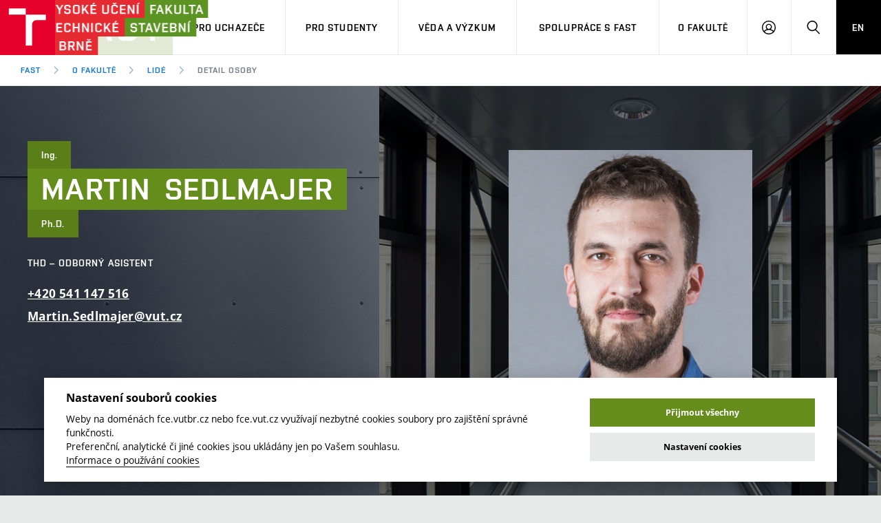

--- FILE ---
content_type: text/html; charset=utf-8
request_url: https://www.fce.vutbr.cz/o-fakulte/lide/martin-sedlmajer-11260/
body_size: 29490
content:
<!doctype html>
<html class="no-js" data-n-head-ssr lang="cs" data-n-head="%7B%22lang%22:%7B%22ssr%22:%22cs%22%7D%7D">
  <head >
    <meta data-n-head="ssr" charset="utf-8"><meta data-n-head="ssr" name="viewport" content="width=device-width, initial-scale=1.0, minimum-scale=1.0, maximum-scale=1.0, user-scalable=0"><meta data-n-head="ssr" name="msapplication-config" content="/FAST/img/favicon/browserconfig.xml"><meta data-n-head="ssr" name="theme-color" content="#ffffff"><meta data-n-head="ssr" data-hid="t0" name="twitter:title" content="Ing. Martin Sedlmajer, Ph.D. | Fakulta stavební VUT v Brně"><meta data-n-head="ssr" data-hid="t1" property="og:title" content="Ing. Martin Sedlmajer, Ph.D. | Fakulta stavební VUT v Brně"><meta data-n-head="ssr" data-hid="n0" property="og:site_name" content="Fakulta stavební VUT v Brně"><meta data-n-head="ssr" data-hid="s1" name="twitter:card" content="summary"><meta data-n-head="ssr" data-hid="s2" property="og:type" content="website"><meta data-n-head="ssr" data-hid="u0" property="og:url" content="https://www.fce.vutbr.cz/o-fakulte/lide/martin-sedlmajer-11260/"><title>Ing. Martin Sedlmajer, Ph.D. | Fakulta stavební VUT v Brně</title><link data-n-head="ssr" rel="stylesheet" href="/VUT/css/style.css?v=fce" media="screen"><link data-n-head="ssr" rel="stylesheet" href="/VUT/css/print.css?v=fce" media="print"><link data-n-head="ssr" rel="icon" type="image/x-icon" href="/favicon.ico"><link data-n-head="ssr" rel="apple-touch-icon" sizes="180x180" href="/FAST/img/favicon/apple-touch-icon.png"><link data-n-head="ssr" rel="icon" type="image/png" sizes="32x32" href="/FAST/img/favicon/favicon-32x32.png"><link data-n-head="ssr" rel="icon" type="image/png" sizes="16x16" href="/FAST/img/favicon/favicon-16x16.png"><link data-n-head="ssr" rel="manifest" href="/FAST/img/favicon/manifest.json"><link data-n-head="ssr" rel="mask-icon" href="/FAST/img/favicon/safari-pinned-tab.svg" color="#e4002b"><link data-n-head="ssr" rel="shortcut icon" href="/FAST/img/favicon/favicon.ico"><link data-n-head="ssr" data-hid="u1" rel="canonical" href="https://www.fce.vutbr.cz/o-fakulte/lide/martin-sedlmajer-11260/"><link data-n-head="ssr" data-hid="l-en" rel="alternate" hreflang="en" href="/en/faculty/people/martin-sedlmajer-11260/"><script data-n-head="ssr" data-hid="fonts-check">if(/fontsLoaded=true/.test(document.cookie)){document.documentElement.className+=" fonts-loaded";}</script><script data-n-head="ssr" src="/VUT/js/modernizr.min.js"></script><link rel="preload" href="/_nuxt/1fc4fa6.js" as="script"><link rel="preload" href="/_nuxt/8761544.js" as="script"><link rel="preload" href="/_nuxt/50f5fc6.js" as="script"><link rel="preload" href="/_nuxt/52c9229.js" as="script"><link rel="preload" href="/_nuxt/aae4b8a.js" as="script"><link rel="preload" href="/_nuxt/ec08f28.js" as="script"><link rel="preload" href="/_nuxt/14c5f11.js" as="script"><link rel="preload" href="/_nuxt/1dcd6d9.js" as="script"><link rel="preload" href="/_nuxt/282aa13.js" as="script"><link rel="preload" href="/_nuxt/3c71b88.js" as="script"><link rel="preload" href="/_nuxt/13eb3fd.js" as="script"><link rel="preload" href="/_nuxt/27b2ef0.js" as="script"><link rel="preload" href="/_nuxt/3c07aa9.js" as="script"><link rel="preload" href="/_nuxt/e948af7.js" as="script"><link rel="preload" href="/_nuxt/c7698e3.js" as="script"><link rel="preload" href="/_nuxt/41ffe6f.js" as="script"><link rel="preload" href="/_nuxt/75c5106.js" as="script"><link rel="preload" href="/_nuxt/3e2abdb.js" as="script"><link rel="preload" href="/_nuxt/931675e.js" as="script"><link rel="preload" href="/_nuxt/2a6851d.js" as="script"><link rel="preload" href="/_nuxt/c1cbb21.js" as="script"><link rel="preload" href="/_nuxt/75295c4.js" as="script"><link rel="preload" href="/_nuxt/f063af9.js" as="script"><link rel="preload" href="/_nuxt/d93c37a.js" as="script"><link rel="preload" href="/_nuxt/2ea4431.js" as="script"><style data-vue-ssr-id="ee7bc38c:0 de78f640:0 709683a2:0">.fade-enter-active,.fade-leave-active,.nuxt-fading,.page-enter-active,.page-leave-active{transition:opacity .25s}.fade-enter,.fade-leave-to,.nuxt-fading-off,.page-enter,.page-leave-active{opacity:0}.blur-enter-active,.blur-leave-active{transition:all 1s}.blur-enter-active{z-index:1}.blur-enter,.blur-leave-to{filter:blur(10px);opacity:0}.blur-enter-to,.blur-leave{filter:blur(0);opacity:1}.height-enter-active,.height-leave-active{display:grid;grid-template-rows:0fr;transition:all 1s ease}.height-enter-active>*,.height-leave-active>*{overflow:hidden}.height-enter,.height-leave-to{opacity:0}.height-enter-to,.height-leave{grid-template-rows:1fr;opacity:1}
.no-bg{background:none!important}
.nuxt-progress{background-color:#000;height:2px;left:0;opacity:1;position:fixed;right:0;top:0;transition:width .1s,opacity .4s;width:0;z-index:999999}.nuxt-progress.nuxt-progress-notransition{transition:none}.nuxt-progress-failed{background-color:red}</style>
  </head>
  <body >
    <div data-server-rendered="true" id="__nuxt"><!----><div id="__layout"><div id="Extranet" data-fetch-key="Extranet:0"><div class="mother"><nav id="m-accessibility" role="navigation" class="m-accessibility"><p class="vhide">
        Přístupnostní navigace
    </p> <a title="Přejít k obsahu (Klávesová zkratka: Alt + 2)" accesskey="2" href="#main">
        Přejít k obsahu
    </a> <span class="hide">|</span> <a href="#m-main">Přejít k hlavnímu menu</a> <span class="hide">|</span> <a href="#f-search-trigger">Přejít k vyhledávání</a></nav> <header role="banner" class="header header--lg header--fast"><h1 class="header__logo"><a href="/" class="nuxt-link-active"><span class="print-hide icon-svg icon-svg--symbol"><svg xmlns:xlink="http://www.w3.org/1999/xlink" class="icon-svg__svg"><use xlink:href="/VUT/img/bg/icons-svg.svg?v=fce#icon-symbol" x="0" y="0" width="100%" height="100%"></use></svg></span> <span class="icon-svg icon-svg--sign-fast header__logo-sign print-hide"><svg xmlns:xlink="http://www.w3.org/1999/xlink" class="icon-svg__svg"><use xlink:href="/VUT/img/bg/icons-svg.svg?v=fce#icon-sign-fast" x="0" y="0" width="100%" height="100%"></use></svg></span> <span class="header__logo-main"><span class="print-hide icon-svg icon-svg--logo-fast--lg"><svg xmlns:xlink="http://www.w3.org/1999/xlink" class="icon-svg__svg"><use xlink:href="/VUT/img/bg/icons-svg.svg?v=fce#icon-logo-fast--lg" x="0" y="0" width="100%" height="100%"></use></svg></span> <span class="print-show icon-svg icon-svg--logo-fast"><svg xmlns:xlink="http://www.w3.org/1999/xlink" class="icon-svg__svg"><use xlink:href="/VUT/img/bg/icons-svg.svg?v=fce#icon-logo-fast" x="0" y="0" width="100%" height="100%"></use></svg></span></span> <span class="vhide">FAST VUT Brno</span></a></h1> <nav id="m-main" aria-label="Hlavní menu" role="navigation" class="m-main m-main--header m-main--header-lg header__menu"><a href="javascript:;" class="m-main__toggle"><span class="m-main__toggle-icon m-main__toggle-icon--open icon-svg icon-svg--menu"><svg xmlns:xlink="http://www.w3.org/1999/xlink" class="icon-svg__svg"><use xlink:href="/VUT/img/bg/icons-svg.svg?v=fce#icon-menu" x="0" y="0" width="100%" height="100%"></use></svg></span> <span class="m-main__toggle-icon m-main__toggle-icon--close icon-svg icon-svg--close--sm"><svg xmlns:xlink="http://www.w3.org/1999/xlink" class="icon-svg__svg"><use xlink:href="/VUT/img/bg/icons-svg.svg?v=fce#icon-close--sm" x="0" y="0" width="100%" height="100%"></use></svg></span> <span class="m-main__toggle-label">Menu</span></a> <ul class="m-main__list m-main__list--main"><li data-toggle class="m-main__item"><a href="javascript:;" class="m-main__link">Pro uchazeče</a> <a href="javascript:;" class="m-main__toggle-sub js-toggle"><span class="m-main__toggle-sub-icon icon-svg icon-svg--angle-d"><svg xmlns:xlink="http://www.w3.org/1999/xlink" class="icon-svg__svg"><use xlink:href="/VUT/img/bg/icons-svg.svg?v=fce#icon-angle-d" x="0" y="0" width="100%" height="100%"></use></svg></span> <span class="vhide">Submenu</span></a> <div data-toggleable class="m-main__submenu"><div class="m-sub"><div class="m-sub__col"><ul class="m-sub__list"><li class="m-sub__item"><a href="/pro-uchazece/" class="m-sub__link">
                                        Pojďte na FAST
                                    <!----></a></li><li class="m-sub__item"><a href="/pro-uchazece/nabidka-programu/bakalarske" class="m-sub__link">
                                        Nabídka programů
                                    <!----></a></li><li class="m-sub__item"><a href="/pro-uchazece/prijimacky" class="m-sub__link">
                                        Přijímačky
                                    <!----></a></li><li class="m-sub__item"><a href="/pro-uchazece/zapisy/" class="m-sub__link">
                                        Zápisy
                                    <!----></a></li><li class="m-sub__item"><a href="https://www.skas.fce.vutbr.cz/ambasadori/" class="m-sub__link link-ext">
                                        Ambasadoři pro prváky
                                    <span class="vhide"> (externí odkaz)</span></a></li><li class="m-sub__item"><a href="/pro-uchazece/celozivotni-vzdelavani/dlouhodobe-kurzy" class="m-sub__link">
                                        Studium MSc.
                                    <!----></a></li><li class="m-sub__item"><a href="/pro-uchazece/pripravne-kurzy" class="m-sub__link">
                                        Přípravné kurzy
                                    <!----></a></li><li class="m-sub__item"><a href="/pro-uchazece/den-otevrenych-dveri" class="m-sub__link">
                                        Den otevřených dveří
                                    <!----></a></li><li class="m-sub__item"><a href="/pro-uchazece/celozivotni-vzdelavani/" class="m-sub__link">
                                        Celoživotní vzdělávání
                                    <!----></a></li><li class="m-sub__item"><a href="/pro-uchazece/kontakt" class="m-sub__link">
                                        Kontakt
                                    <!----></a></li><li class="m-sub__item"><a href="https://www.vut.cz/studuj/udaje" class="m-sub__link link-ext">
                                        Informace o zpracování osobních údajů
                                    <span class="vhide"> (externí odkaz)</span></a></li></ul> <p><a href="https://www.vut.cz/eprihlaska/" class="btn btn--sm link-ext"><span class="btn__text">E-přihláška</span><!----></a></p></div> </div></div></li><li data-toggle class="m-main__item"><a href="javascript:;" class="m-main__link">Pro studenty</a> <a href="javascript:;" class="m-main__toggle-sub js-toggle"><span class="m-main__toggle-sub-icon icon-svg icon-svg--angle-d"><svg xmlns:xlink="http://www.w3.org/1999/xlink" class="icon-svg__svg"><use xlink:href="/VUT/img/bg/icons-svg.svg?v=fce#icon-angle-d" x="0" y="0" width="100%" height="100%"></use></svg></span> <span class="vhide">Submenu</span></a> <div data-toggleable class="m-main__submenu m-main__submenu--lg"><div class="m-sub"><div class="m-sub__col"><ul class="m-sub__list"><li class="m-sub__item"><a href="/pro-studenty/casovy-plan-studia" class="m-sub__link">
                                        Časový plán studia
                                    <!----></a></li><li class="m-sub__item"><a href="/pro-studenty/studijni-programy/" class="m-sub__link">
                                        Studijní programy
                                    <!----></a></li><li class="m-sub__item"><a href="/pro-studenty/predmety/" class="m-sub__link">
                                        Předměty
                                    <!----></a></li><li class="m-sub__item"><a href="/pro-studenty/faq" class="m-sub__link">
                                        FAQ
                                    <!----></a></li><li class="m-sub__item"><a href="https://prirucka.vut.cz/category/fast/" class="m-sub__link link-ext">
                                        Příručka prváka
                                    <span class="vhide"> (externí odkaz)</span></a></li><li class="m-sub__item"><a href="/pro-studenty/studium-prace-zahranici/" class="m-sub__link">
                                        Studium a práce v zahraničí
                                    <!----></a></li><li class="m-sub__item"><a href="/pro-studenty/studentske-spolky" class="m-sub__link">
                                        Studentské spolky
                                    <!----></a></li><li class="m-sub__item"><a href="/pro-studenty/pracovni-nabidky/" class="m-sub__link">
                                        Pracovní nabídky
                                    <!----></a></li><li class="m-sub__item"><a href="http://www.skas.fce.vutbr.cz/blog/" class="m-sub__link link-ext">
                                        Časopis Fasťák
                                    <span class="vhide"> (externí odkaz)</span></a></li><li class="m-sub__item"><a href="/pro-studenty/stipendia/" class="m-sub__link">
                                        Stipendia
                                    <!----></a></li><li class="m-sub__item"><a href="/pro-studenty/smernice-a-predpisy/" class="m-sub__link">
                                        Směrnice a předpisy
                                    <!----></a></li><li class="m-sub__item"><a href="/pro-studenty/slovnik" class="m-sub__link">
                                        Stavební slovník
                                    <!----></a></li><li class="m-sub__item"><a href="/pro-studenty/kontakt" class="m-sub__link">
                                        Kontakt
                                    <!----></a></li><li class="m-sub__item"><a href="https://www.vut.cz/studenti/zav-prace?action=search&amp;data%5Bfid%5D=3" class="m-sub__link link-ext">
                                        Závěrečné práce
                                    <span class="vhide"> (externí odkaz)</span></a></li><li class="m-sub__item"><a href="http://library.fce.vutbr.cz/" class="m-sub__link link-ext">
                                        Knihovnické informační centrum
                                    <span class="vhide"> (externí odkaz)</span></a></li><li class="m-sub__item"><a href="https://intranet.study.fce.vutbr.cz/studium/materialy/opory.asp" class="m-sub__link link-ext">
                                        Studijní opory
                                    <span class="vhide"> (externí odkaz)</span></a></li><li class="m-sub__item"><a href="https://www.vut.cz/studenti/osobni-udaje" class="m-sub__link link-ext">
                                        Informace o zpracování osobních údajů
                                    <span class="vhide"> (externí odkaz)</span></a></li></ul> </div> <div class="m-sub__col m-sub__col--highlighted"><div class="m-highlights"><h2 class="m-highlights__title">
            Úřední hodiny Studijního a informačního oddělení
        </h2> <div data-fetch-key="0"><ul class="m-highlights__list"><li class="m-highlights__item"><span class="m-highlights__tag tag tag--outline tag--xxs">pondělí</span> <!----> <br><span class="m-highlights__title"><time>13:00</time> – <time>15:00</time></span></li><li class="m-highlights__item"><span class="m-highlights__tag tag tag--outline tag--xxs">středa</span> <br><span class="m-highlights__title"><time>9:00</time> – <time>12:00</time></span> <!----></li><li class="m-highlights__item"><span class="m-highlights__tag tag tag--outline tag--xxs">čtvrtek</span> <br><span class="m-highlights__title"><time>9:00</time> – <time>12:00</time></span> <!----></li></ul></div> <p><a href="/pro-studenty/kontakt" class="btn btn--secondary btn--xs btn--outline"><span class="btn__text">Více o studijním oddělení</span></a></p></div></div><div data-fetch-key="1" class="m-sub__col m-sub__col--highlighted"><div class="m-highlights"><h2 class="m-highlights__title">
            Nepropásněte
        </h2> <div><ul class="m-highlights__list"><li class="m-highlights__item"><time datetime="2026-02-05" class="m-highlights__tag tag tag--outline tag--xxs">5. února 2026</time> <h3 class="m-highlights__title"><a href="/o-fakulte/akce/5-unora-2026-28-rocnik-konference-druzicove-metody-v-teorii-a-praxi-8312" class="m-highlights__link"><span>5. února 2026 – 28. ročník konference Družicové metody v teorii a praxi</span><!----></a></h3></li><li class="m-highlights__item"><time datetime="2026-05-27" class="m-highlights__tag tag tag--outline tag--xxs">27. května 2026</time> <h3 class="m-highlights__title"><a href="/o-fakulte/akce/icbmpt-2026-mezinarodni-konference-o-stavebnich-materialech-produktech-a-technologiich-v-brne-8285" class="m-highlights__link"><span>ICBMPT 2026: Mezinárodní konference o stavebních materiálech, produktech a technologiích v Brně</span><!----></a></h3></li></ul> <p><a href="/o-fakulte/akce" class="btn btn--secondary btn--xs btn--outline"><span class="btn__text">Kalendář akcí</span></a></p></div></div></div></div></div></li><li data-toggle class="m-main__item"><a href="javascript:;" class="m-main__link">Věda a výzkum</a> <a href="javascript:;" class="m-main__toggle-sub js-toggle"><span class="m-main__toggle-sub-icon icon-svg icon-svg--angle-d"><svg xmlns:xlink="http://www.w3.org/1999/xlink" class="icon-svg__svg"><use xlink:href="/VUT/img/bg/icons-svg.svg?v=fce#icon-angle-d" x="0" y="0" width="100%" height="100%"></use></svg></span> <span class="vhide">Submenu</span></a> <div data-toggleable class="m-main__submenu"><div class="m-sub"><div class="m-sub__col"><ul class="m-sub__list"><li class="m-sub__item"><a href="/veda-a-vyzkum/uspechy" class="m-sub__link">
                                        Úspěchy
                                    <!----></a></li><li class="m-sub__item"><a href="/veda-a-vyzkum/licence" class="m-sub__link">
                                        Licence a patenty
                                    <!----></a></li><li class="m-sub__item"><a href="/veda-a-vyzkum/centra-vyzkumu" class="m-sub__link">
                                        Centra výzkumu
                                    <!----></a></li><li class="m-sub__item"><a href="/veda-a-vyzkum/oblasti-vyzkumu" class="m-sub__link">
                                        Oblasti výzkumu
                                    <!----></a></li><li class="m-sub__item"><a href="/veda-a-vyzkum/projekty" class="m-sub__link">
                                        Projekty
                                    <!----></a></li><li class="m-sub__item"><a href="/veda-a-vyzkum/projekty-esif/" class="m-sub__link">
                                        Projekty ESIF
                                    <!----></a></li><li class="m-sub__item"><a href="/veda-a-vyzkum/vysledky" class="m-sub__link">
                                        Výsledky
                                    <!----></a></li></ul> </div> </div></div></li><li data-toggle class="m-main__item"><a href="javascript:;" class="m-main__link">Spolupráce s FAST</a> <a href="javascript:;" class="m-main__toggle-sub js-toggle"><span class="m-main__toggle-sub-icon icon-svg icon-svg--angle-d"><svg xmlns:xlink="http://www.w3.org/1999/xlink" class="icon-svg__svg"><use xlink:href="/VUT/img/bg/icons-svg.svg?v=fce#icon-angle-d" x="0" y="0" width="100%" height="100%"></use></svg></span> <span class="vhide">Submenu</span></a> <div data-toggleable class="m-main__submenu"><div class="m-sub"><div class="m-sub__col"><ul class="m-sub__list"><li class="m-sub__item"><a href="/spoluprace-s-fast" class="m-sub__link">
                                        Firemní spolupráce
                                    <!----></a></li><li class="m-sub__item"><a href="/spoluprace-s-fast/zahranicni-spoluprace/" class="m-sub__link">
                                        Zahraniční spolupráce
                                    <!----></a></li><li class="m-sub__item"><a href="/spoluprace-s-fast/spoluprace-se-skolami/dektalent" class="m-sub__link">
                                        Spolupráce se školami
                                    <!----></a></li><li class="m-sub__item"><a href="/spoluprace-s-fast/sluzby-fakulty" class="m-sub__link">
                                        Služby fakulty
                                    <!----></a></li><li class="m-sub__item"><a href="/spoluprace-s-fast/absolventi" class="m-sub__link">
                                        Absolventi
                                    <!----></a></li></ul> </div> </div></div></li><li data-toggle class="m-main__item"><a href="javascript:;" class="m-main__link">O fakultě</a> <a href="javascript:;" class="m-main__toggle-sub js-toggle"><span class="m-main__toggle-sub-icon icon-svg icon-svg--angle-d"><svg xmlns:xlink="http://www.w3.org/1999/xlink" class="icon-svg__svg"><use xlink:href="/VUT/img/bg/icons-svg.svg?v=fce#icon-angle-d" x="0" y="0" width="100%" height="100%"></use></svg></span> <span class="vhide">Submenu</span></a> <div data-toggleable class="m-main__submenu m-main__submenu--lg"><div class="m-sub"><div class="m-sub__col"><ul class="m-sub__list"><li class="m-sub__item"><a href="/o-fakulte/plany-budov/" class="m-sub__link">
                                        Plány budov
                                    <!----></a></li><li class="m-sub__item"><a href="/o-fakulte/organizacni-struktura/" class="m-sub__link">
                                        Organizační struktura
                                    <!----></a></li><li class="m-sub__item"><a href="/o-fakulte/lide/" class="m-sub__link nuxt-link-active">
                                        Lidé
                                    <!----></a></li><li class="m-sub__item"><a href="/o-fakulte/informacni-tabule/" class="m-sub__link">
                                        Informační tabule
                                    <!----></a></li><li class="m-sub__item"><a href="/o-fakulte/pro-media" class="m-sub__link">
                                        Pro média
                                    <!----></a></li><li class="m-sub__item"><a href="https://foo.fce.vutbr.cz/" class="m-sub__link link-ext">
                                        Fakultní odborová organizace
                                    <span class="vhide"> (externí odkaz)</span></a></li><li class="m-sub__item"><a href="/o-fakulte/soucasnost" class="m-sub__link">
                                        Současnost
                                    <!----></a></li><li class="m-sub__item"><a href="/o-fakulte/historie" class="m-sub__link">
                                        Historie
                                    <!----></a></li><li class="m-sub__item"><a href="/o-fakulte/socialni-bezpeci" class="m-sub__link">
                                        Sociální bezpečí
                                    <!----></a></li><li class="m-sub__item"><a href="/o-fakulte/kontakt/" class="m-sub__link">
                                        Kontakt
                                    <!----></a></li></ul> </div> <div data-fetch-key="2" class="m-sub__col m-sub__col--highlighted"><div class="m-highlights"><h2 class="m-highlights__title">
            Aktuality
        </h2> <div><ul class="m-highlights__list"><li class="m-highlights__item"><h3 class="m-highlights__title"><a href="https://www.himalajskypatron.cz/projekty-podpory-skol/jugar-2026-stavba-detskeho-hriste" target="_blank" class="m-highlights__link link-ext"><span>Pojeď jako dobrovoník stavět dětské hřiště do Nepálu!</span><!----></a></h3></li><li class="m-highlights__item"><h3 class="m-highlights__title"><a href="/o-fakulte/aktuality/dny-otevrenych-dveri-na-fast-vut-opet-navstivilo-rekordni-mnozstvi-zajemcu-o-studium-8314" class="m-highlights__link"><span>Dny otevřených dveří na FAST VUT opět navštívilo rekordní množství zájemců o studium</span><!----></a></h3></li></ul> <p><a href="/o-fakulte/aktuality" class="btn btn--secondary btn--xs btn--outline"><span class="btn__text">Více aktualit</span></a></p></div></div></div><div data-fetch-key="3" class="m-sub__col m-sub__col--highlighted"><div class="m-highlights"><h2 class="m-highlights__title">
            Nenechte si ujít
        </h2> <div><ul class="m-highlights__list"><li class="m-highlights__item"><time datetime="2026-02-05" class="m-highlights__tag tag tag--outline tag--xxs">5. února 2026</time> <h3 class="m-highlights__title"><a href="/o-fakulte/akce/5-unora-2026-28-rocnik-konference-druzicove-metody-v-teorii-a-praxi-8312" class="m-highlights__link"><span>5. února 2026 – 28. ročník konference Družicové metody v teorii a praxi</span><!----></a></h3></li><li class="m-highlights__item"><time datetime="2026-02-16" class="m-highlights__tag tag tag--outline tag--xxs">16. února 2026</time> <h3 class="m-highlights__title"><a href="/o-fakulte/akce/fast-job-days-2026-dny-pracovnich-prilezitosti-pro-studenty-fast-vut-8291" class="m-highlights__link"><span>FAST JOB DAYS 2026 - Dny pracovních příležitostí pro studenty FAST VUT</span><!----></a></h3></li></ul> <p><a href="/o-fakulte/akce" class="btn btn--secondary btn--xs btn--outline"><span class="btn__text">Kalendář akcí</span></a></p></div></div></div></div></div></li> <li class="m-main__item hide--d"><a href="/en/faculty/people/martin-sedlmajer-11260/" class="m-main__link m-main__link--lang">
                    EN
                </a></li></ul> <ul class="m-main__list m-main__list--side"><li class="m-main__item"><a href="javascript:;" class="m-main__link m-main__link--icon js-user-menu"><span class="m-main__icon icon-svg icon-svg--user"><svg xmlns:xlink="http://www.w3.org/1999/xlink" class="icon-svg__svg"><use xlink:href="/VUT/img/bg/icons-svg.svg?v=fce#icon-user" x="0" y="0" width="100%" height="100%"></use></svg></span> <span class="vhide">Přihlásit se</span></a> <div class="m-main__submenu m-main__submenu--m"><div class="m-sub"><div class="m-sub__col"><h2 class="h4">
                                Přihlásit se
                            </h2> <ul class="m-sub__list"><li class="m-sub__item"><a href="https://intranet.study.fce.vutbr.cz/" class="m-sub__link link-ext">
                                        Studentský intranet
                                    <span class="vhide"> (externí odkaz)</span></a></li><li class="m-sub__item"><a href="https://lms.fce.vutbr.cz/" class="m-sub__link link-ext">
                                        Fakultní Moodle
                                    <span class="vhide"> (externí odkaz)</span></a></li><li class="m-sub__item"><a href="https://www.vut.cz/login/intra" class="m-sub__link link-ext">
                                        VUT intraportál
                                    <span class="vhide"> (externí odkaz)</span></a></li><li class="m-sub__item"><a href="https://outlook.office.com/owa/?realm=vutbr.cz" class="m-sub__link link-ext">
                                        VUT mail na Office 365
                                    <span class="vhide"> (externí odkaz)</span></a></li><li class="m-sub__item"><a href="http://mail.apps.vutbr.cz/" class="m-sub__link link-ext">
                                        VUT mail na Google
                                    <span class="vhide"> (externí odkaz)</span></a></li><li class="m-sub__item"><a href="https://intranet.fce.vutbr.cz/" class="m-sub__link link-ext">
                                        Zaměstnanecký intranet
                                    <span class="vhide"> (externí odkaz)</span></a></li></ul></div></div></div></li> <li class="m-main__item"><a id="f-search-trigger" href="javascript:;" class="m-main__link m-main__link--icon"><span class="m-main__icon icon-svg icon-svg--search"><svg xmlns:xlink="http://www.w3.org/1999/xlink" class="icon-svg__svg"><use xlink:href="/VUT/img/bg/icons-svg.svg?v=fce#icon-search" x="0" y="0" width="100%" height="100%"></use></svg></span> <span class="vhide">Hledat</span></a></li> <li class="m-main__item hide--m hide--t"><a href="/en/faculty/people/martin-sedlmajer-11260/" class="m-main__link m-main__link--lang">
                        EN
                    </a></li></ul></nav> <div class="header__search"><form id="f-search" role="search" class="f-search f-search--lg"><p class="inp inp--group inp--group--m mb0"><label for="f-search__search" class="vhide">Vyhledávání</label> <span class="inp__fix inp__fix--btn-icon"><input id="f-search__search" type="text" name="f-search__search" placeholder="Hledat" value="" class="inp__text inp__text--lg inp__text--flat"> <button type="submit" class="btn btn--lg btn--icon-only btn--blank inp__btn-icon"><span class="btn__text"><span class="vhide">Vyhledat</span> <span class="btn__icon icon-svg icon-svg--search"><svg xmlns:xlink="http://www.w3.org/1999/xlink" class="icon-svg__svg"><use xlink:href="/VUT/img/bg/icons-svg.svg?v=fce#icon-search" x="0" y="0" width="100%" height="100%"></use></svg></span></span></button></span> <span class="inp__btn"><a href="javascript:;" class="btn btn--lg btn--secondary btn--icon-only"><span class="btn__text"><span class="vhide">Zavřít</span> <span class="btn__icon icon-svg icon-svg--close"><svg xmlns:xlink="http://www.w3.org/1999/xlink" class="icon-svg__svg"><use xlink:href="/VUT/img/bg/icons-svg.svg?v=fce#icon-close" x="0" y="0" width="100%" height="100%"></use></svg></span></span></a></span></p></form></div> <nav id="m-breadcrumb" aria-label="Drobečková navigace" role="navigation" class="m-breadcrumb header__breadcrumb"><a href="javascript:;" class="m-breadcrumb__nav m-breadcrumb__nav--prev"><span class="m-breadcrumb__nav-icon icon-svg icon-svg--angle-l"><svg xmlns:xlink="http://www.w3.org/1999/xlink" class="icon-svg__svg"><use xlink:href="/VUT/img/bg/icons-svg.svg?v=fce#icon-angle-l" x="0" y="0" width="100%" height="100%"></use></svg></span></a> <div class="m-breadcrumb__wrap"><ol class="m-breadcrumb__list"><li class="m-breadcrumb__item"><!----> <a href="/" class="m-breadcrumb__link nuxt-link-active">
                    FAST
                </a></li><li class="m-breadcrumb__item"><span class="m-breadcrumb__separator icon-svg icon-svg--angle-r"><svg xmlns:xlink="http://www.w3.org/1999/xlink" class="icon-svg__svg"><use xlink:href="/VUT/img/bg/icons-svg.svg?v=fce#icon-angle-r" x="0" y="0" width="100%" height="100%"></use></svg></span> <a href="/o-fakulte" class="m-breadcrumb__link nuxt-link-active">
                    O fakultě
                </a></li><li class="m-breadcrumb__item"><span class="m-breadcrumb__separator icon-svg icon-svg--angle-r"><svg xmlns:xlink="http://www.w3.org/1999/xlink" class="icon-svg__svg"><use xlink:href="/VUT/img/bg/icons-svg.svg?v=fce#icon-angle-r" x="0" y="0" width="100%" height="100%"></use></svg></span> <a href="/o-fakulte/lide" class="m-breadcrumb__link nuxt-link-active">
                    Lidé
                </a></li><li class="m-breadcrumb__item"><span class="m-breadcrumb__separator icon-svg icon-svg--angle-r"><svg xmlns:xlink="http://www.w3.org/1999/xlink" class="icon-svg__svg"><use xlink:href="/VUT/img/bg/icons-svg.svg?v=fce#icon-angle-r" x="0" y="0" width="100%" height="100%"></use></svg></span> <span aria-current="page" class="m-breadcrumb__link">
                    Detail osoby
                </span></li></ol></div> <a href="javascript:;" class="m-breadcrumb__nav m-breadcrumb__nav--next"><span class="m-breadcrumb__nav-icon icon-svg icon-svg--angle-r"><svg xmlns:xlink="http://www.w3.org/1999/xlink" class="icon-svg__svg"><use xlink:href="/VUT/img/bg/icons-svg.svg?v=fce#icon-angle-r" x="0" y="0" width="100%" height="100%"></use></svg></span></a></nav></header> <main id="main" role="main" data-fetch-key="4" class="main"><div><div class="b-profile"><div class="b-profile__head"><div class="b-profile__info holder holder--lg"><div class="b-profile__title"><p class="title title--xs title--fast-darken"><span class="title__item">Ing. </span><!----></p> <h1 class="title title--fast"><span class="title__item">Martin </span><span class="title__item">Sedlmajer </span><!----></h1> <p class="title title--xs title--fast-darken"><span class="title__item">Ph.D. </span><!----></p></div> <p class="b-profile__position font-secondary"><span>THD – odborný asistent<br></span></p> <p class="b-profile__contact"><a href="tel:+420541147516"><!----> <span>+420</span><span> 541</span><span> 147</span><span> 516</span></a><br> <a href="mailto:Martin.Sedlmajer@vut.cz" class="text-overflow"><!----> Martin.Sedlmajer@vut.cz</a></p></div> <div class="b-profile__img holder holder--lg b-profile__img--inner" style="background-image:url('/VUT/img/bg/fakulty/fast_profile_bg.jpg');"><!----></div></div> <div class="b-profile__nav"><nav role="navigation" class="m-main m-main--sub m-main--bd m-main--fast"><div class="m-main__wrap"><ul role="tablist" class="m-main__list"><li class="m-main__item"><a href="/o-fakulte/lide/martin-sedlmajer-11260/" aria-current="page" aria-selected="true" class="nuxt-link-exact-active nuxt-link-active m-main__link m-main__link--sm">
                    Kontakt
                <!----></a></li><li class="m-main__item"><a href="/o-fakulte/lide/martin-sedlmajer-11260/vyuka" class="m-main__link m-main__link--sm">
                    Výuka
                <!----></a></li><li class="m-main__item"><a href="/o-fakulte/lide/martin-sedlmajer-11260/projekty" class="m-main__link m-main__link--sm">
                    Projekty
                <!----></a></li><li class="m-main__item"><a href="/o-fakulte/lide/martin-sedlmajer-11260/publikace" class="m-main__link m-main__link--sm">
                    Publikace
                <!----></a></li><li class="m-main__item"><a href="/o-fakulte/lide/martin-sedlmajer-11260/tvurci-aktivity" class="m-main__link m-main__link--sm">
                    Tvůrčí aktivity
                <!----></a></li></ul></div></nav></div> <div class="b-profile__body"><div class="grid grid--bd"><div class="grid__cell size--t-5-12 size--4-12 holder holder--lg b-profile__content"><h2 class="h1 text-uppercase">
            Kontakt
        </h2> <table class="table-meta"><tbody><tr><th>Osobní číslo VUT</th> <td>16706</td></tr> <tr><th>Fakultní účet</th> <td>sedlmajer.m</td></tr></tbody></table></div> <div class="grid__cell size--t-7-12 size--8-12 holder holder--lg b-profile__content"> <div><a href="/o-fakulte/organizacni-struktura/ustav-technologie-stavebnich-hmot-a-dilcu-64/" class="color-secondary h3">
            Ústav technologie stavebních hmot a dílců
        <!----></a> <p class="fz-lg font-secondary"><span class="color-gray"><!---->odborný asistent
                <!----></span></p></div> <table class="table-blank"><colgroup><col style="width:15%;"> <col style="width:85%;"></colgroup> <tbody><tr><th>E-mail</th> <td><a href="mailto:Martin.Sedlmajer@vut.cz" class="color-secondary text-overflow"><!----> Martin.Sedlmajer@vut.cz</a><br> <!----> <!----></td></tr> <tr><th>Telefon</th> <td><a href="tel:+420541147516" class="color-secondary"><!----> <span>+420</span><span> 541</span><span> 147</span><span> 516</span></a><br> <!----></td></tr> <tr><th>Místnost</th> <td><span><!----> <span><a href="/o-fakulte/plany-budov/D231b" class="text-overflow color-secondary"><!----> D231b</a></span> Veveří 331/95, 602 00 Brno
                    </span></td></tr> <tr><th>Web</th> <td><a href="http://www.fce.vutbr.cz/thd" target="_blank" class="color-secondary link-ext">http://www.fce.vutbr.cz/thd <span class="vhide"> (externí odkaz)</span></a></td></tr></tbody></table></div></div></div></div></div></main> <div class="responsibility holder holder--lg border-t">
        Odpovědnost:
        <a href="/o-fakulte/organizacni-struktura/centrum-informacnich-technologii-80/" class="responsibility__link">
            CIT
        </a> <span> / </span> <a href="/o-fakulte/lide/miroslav-mensik-10454/" class="responsibility__link">
            Ing. Miroslav Menšík, Ph.D.
        </a></div> <footer role="contentinfo" class="footer"><div class="footer__group pt0--m pb0--m pt40--t pt55 pb40 holder holder--lg"><div class="grid"><div data-toggle class="grid__cell size--t-4-12 size--2-12 mb40--t"><h2 class="footer__title js-toggle">
                    Pro uchazeče
                    <span class="footer__title-icon icon-svg icon-svg--angle-d"><svg xmlns:xlink="http://www.w3.org/1999/xlink" class="icon-svg__svg"><use xlink:href="/VUT/img/bg/icons-svg.svg?v=fce#icon-angle-d" x="0" y="0" width="100%" height="100%"></use></svg></span></h2> <div data-toggleable class="footer__more"><ul class="footer__list"><li class="footer__item"><a href="/pro-uchazece/" class="footer__link">
                                Pojďte na FAST
                            <!----></a></li><li class="footer__item"><a href="/pro-uchazece/nabidka-programu/bakalarske" class="footer__link">
                                Nabídka programů
                            <!----></a></li><li class="footer__item"><a href="/pro-uchazece/prijimacky" class="footer__link">
                                Přijímačky
                            <!----></a></li><li class="footer__item"><a href="/pro-uchazece/zapisy/" class="footer__link">
                                Zápisy
                            <!----></a></li><li class="footer__item"><a href="https://www.skas.fce.vutbr.cz/ambasadori/" class="footer__link link-ext">
                                Ambasadoři pro prváky
                            <span class="vhide"> (externí odkaz)</span></a></li><li class="footer__item"><a href="/pro-uchazece/celozivotni-vzdelavani/dlouhodobe-kurzy" class="footer__link">
                                Studium MSc.
                            <!----></a></li><li class="footer__item"><a href="/pro-uchazece/pripravne-kurzy" class="footer__link">
                                Přípravné kurzy
                            <!----></a></li><li class="footer__item"><a href="/pro-uchazece/den-otevrenych-dveri" class="footer__link">
                                Den otevřených dveří
                            <!----></a></li><li class="footer__item"><a href="/pro-uchazece/celozivotni-vzdelavani/" class="footer__link">
                                Celoživotní vzdělávání
                            <!----></a></li><li class="footer__item"><a href="/pro-uchazece/kontakt" class="footer__link">
                                Kontakt
                            <!----></a></li><li class="footer__item"><a href="https://www.vut.cz/studuj/udaje" class="footer__link link-ext">
                                Informace o zpracování osobních údajů
                            <span class="vhide"> (externí odkaz)</span></a></li><li class="footer__item"><a href="https://www.vut.cz/eprihlaska/" class="footer__link link-ext">
                                E-přihláška
                            <span class="vhide"> (externí odkaz)</span></a></li></ul></div></div><div data-toggle class="grid__cell size--t-4-12 size--2-12 mb40--t"><h2 class="footer__title js-toggle">
                    Pro studenty
                    <span class="footer__title-icon icon-svg icon-svg--angle-d"><svg xmlns:xlink="http://www.w3.org/1999/xlink" class="icon-svg__svg"><use xlink:href="/VUT/img/bg/icons-svg.svg?v=fce#icon-angle-d" x="0" y="0" width="100%" height="100%"></use></svg></span></h2> <div data-toggleable class="footer__more"><ul class="footer__list"><li class="footer__item"><a href="/pro-studenty/casovy-plan-studia" class="footer__link">
                                Časový plán studia
                            <!----></a></li><li class="footer__item"><a href="/pro-studenty/studijni-programy/" class="footer__link">
                                Studijní programy
                            <!----></a></li><li class="footer__item"><a href="/pro-studenty/predmety/" class="footer__link">
                                Předměty
                            <!----></a></li><li class="footer__item"><a href="/pro-studenty/faq" class="footer__link">
                                FAQ
                            <!----></a></li><li class="footer__item"><a href="https://prirucka.vut.cz/category/fast/" class="footer__link link-ext">
                                Příručka prváka
                            <span class="vhide"> (externí odkaz)</span></a></li><li class="footer__item"><a href="/pro-studenty/studium-prace-zahranici/" class="footer__link">
                                Studium a práce v zahraničí
                            <!----></a></li><li class="footer__item"><a href="/pro-studenty/studentske-spolky" class="footer__link">
                                Studentské spolky
                            <!----></a></li><li class="footer__item"><a href="/pro-studenty/pracovni-nabidky/" class="footer__link">
                                Pracovní nabídky
                            <!----></a></li><li class="footer__item"><a href="http://www.skas.fce.vutbr.cz/blog/" class="footer__link link-ext">
                                Časopis Fasťák
                            <span class="vhide"> (externí odkaz)</span></a></li><li class="footer__item"><a href="/pro-studenty/stipendia/" class="footer__link">
                                Stipendia
                            <!----></a></li><li class="footer__item"><a href="/pro-studenty/smernice-a-predpisy/" class="footer__link">
                                Směrnice a předpisy
                            <!----></a></li><li class="footer__item"><a href="/pro-studenty/slovnik" class="footer__link">
                                Stavební slovník
                            <!----></a></li><li class="footer__item"><a href="/pro-studenty/kontakt" class="footer__link">
                                Kontakt
                            <!----></a></li><li class="footer__item"><a href="https://www.vut.cz/studenti/zav-prace?action=search&amp;data%5Bfid%5D=3" class="footer__link link-ext">
                                Závěrečné práce
                            <span class="vhide"> (externí odkaz)</span></a></li><li class="footer__item"><a href="http://library.fce.vutbr.cz/" class="footer__link link-ext">
                                Knihovnické informační centrum
                            <span class="vhide"> (externí odkaz)</span></a></li><li class="footer__item"><a href="https://intranet.study.fce.vutbr.cz/studium/materialy/opory.asp" class="footer__link link-ext">
                                Studijní opory
                            <span class="vhide"> (externí odkaz)</span></a></li><li class="footer__item"><a href="https://www.vut.cz/studenti/osobni-udaje" class="footer__link link-ext">
                                Informace o zpracování osobních údajů
                            <span class="vhide"> (externí odkaz)</span></a></li></ul></div></div><div data-toggle class="grid__cell size--t-4-12 size--2-12 mb40--t"><h2 class="footer__title js-toggle">
                    Věda a výzkum
                    <span class="footer__title-icon icon-svg icon-svg--angle-d"><svg xmlns:xlink="http://www.w3.org/1999/xlink" class="icon-svg__svg"><use xlink:href="/VUT/img/bg/icons-svg.svg?v=fce#icon-angle-d" x="0" y="0" width="100%" height="100%"></use></svg></span></h2> <div data-toggleable class="footer__more"><ul class="footer__list"><li class="footer__item"><a href="/veda-a-vyzkum/uspechy" class="footer__link">
                                Úspěchy
                            <!----></a></li><li class="footer__item"><a href="/veda-a-vyzkum/licence" class="footer__link">
                                Licence a patenty
                            <!----></a></li><li class="footer__item"><a href="/veda-a-vyzkum/centra-vyzkumu" class="footer__link">
                                Centra výzkumu
                            <!----></a></li><li class="footer__item"><a href="/veda-a-vyzkum/oblasti-vyzkumu" class="footer__link">
                                Oblasti výzkumu
                            <!----></a></li><li class="footer__item"><a href="/veda-a-vyzkum/projekty" class="footer__link">
                                Projekty
                            <!----></a></li><li class="footer__item"><a href="/veda-a-vyzkum/projekty-esif/" class="footer__link">
                                Projekty ESIF
                            <!----></a></li><li class="footer__item"><a href="/veda-a-vyzkum/vysledky" class="footer__link">
                                Výsledky
                            <!----></a></li></ul></div></div><div data-toggle class="grid__cell size--t-4-12 size--2-12 mb40--t"><h2 class="footer__title js-toggle">
                    Spolupráce s FAST
                    <span class="footer__title-icon icon-svg icon-svg--angle-d"><svg xmlns:xlink="http://www.w3.org/1999/xlink" class="icon-svg__svg"><use xlink:href="/VUT/img/bg/icons-svg.svg?v=fce#icon-angle-d" x="0" y="0" width="100%" height="100%"></use></svg></span></h2> <div data-toggleable class="footer__more"><ul class="footer__list"><li class="footer__item"><a href="/spoluprace-s-fast" class="footer__link">
                                Firemní spolupráce
                            <!----></a></li><li class="footer__item"><a href="/spoluprace-s-fast/zahranicni-spoluprace/" class="footer__link">
                                Zahraniční spolupráce
                            <!----></a></li><li class="footer__item"><a href="/spoluprace-s-fast/spoluprace-se-skolami/dektalent" class="footer__link">
                                Spolupráce se školami
                            <!----></a></li><li class="footer__item"><a href="/spoluprace-s-fast/sluzby-fakulty" class="footer__link">
                                Služby fakulty
                            <!----></a></li><li class="footer__item"><a href="/spoluprace-s-fast/absolventi" class="footer__link">
                                Absolventi
                            <!----></a></li></ul></div></div><div data-toggle class="grid__cell size--t-4-12 size--2-12 mb40--t"><h2 class="footer__title js-toggle">
                    O fakultě
                    <span class="footer__title-icon icon-svg icon-svg--angle-d"><svg xmlns:xlink="http://www.w3.org/1999/xlink" class="icon-svg__svg"><use xlink:href="/VUT/img/bg/icons-svg.svg?v=fce#icon-angle-d" x="0" y="0" width="100%" height="100%"></use></svg></span></h2> <div data-toggleable class="footer__more"><ul class="footer__list"><li class="footer__item"><a href="/o-fakulte/plany-budov/" class="footer__link">
                                Plány budov
                            <!----></a></li><li class="footer__item"><a href="/o-fakulte/organizacni-struktura/" class="footer__link">
                                Organizační struktura
                            <!----></a></li><li class="footer__item"><a href="/o-fakulte/lide/" class="footer__link nuxt-link-active">
                                Lidé
                            <!----></a></li><li class="footer__item"><a href="/o-fakulte/informacni-tabule/" class="footer__link">
                                Informační tabule
                            <!----></a></li><li class="footer__item"><a href="/o-fakulte/pro-media" class="footer__link">
                                Pro média
                            <!----></a></li><li class="footer__item"><a href="https://foo.fce.vutbr.cz/" class="footer__link link-ext">
                                Fakultní odborová organizace
                            <span class="vhide"> (externí odkaz)</span></a></li><li class="footer__item"><a href="/o-fakulte/soucasnost" class="footer__link">
                                Současnost
                            <!----></a></li><li class="footer__item"><a href="/o-fakulte/historie" class="footer__link">
                                Historie
                            <!----></a></li><li class="footer__item"><a href="/o-fakulte/socialni-bezpeci" class="footer__link">
                                Sociální bezpečí
                            <!----></a></li><li class="footer__item"><a href="/o-fakulte/kontakt/" class="footer__link">
                                Kontakt
                            <!----></a></li></ul></div></div><div data-toggle class="grid__cell size--t-4-12 size--2-12 mb40--t"><h2 class="footer__title js-toggle">
                    Přihlásit se
                    <span class="footer__title-icon icon-svg icon-svg--angle-d"><svg xmlns:xlink="http://www.w3.org/1999/xlink" class="icon-svg__svg"><use xlink:href="/VUT/img/bg/icons-svg.svg?v=fce#icon-angle-d" x="0" y="0" width="100%" height="100%"></use></svg></span></h2> <div data-toggleable class="footer__more"><ul class="footer__list"><li class="footer__item"><a href="https://intranet.study.fce.vutbr.cz/" class="footer__link link-ext">
                                Studentský intranet
                            <span class="vhide"> (externí odkaz)</span></a></li><li class="footer__item"><a href="https://lms.fce.vutbr.cz/" class="footer__link link-ext">
                                Fakultní Moodle
                            <span class="vhide"> (externí odkaz)</span></a></li><li class="footer__item"><a href="https://www.vut.cz/login/intra" class="footer__link link-ext">
                                VUT intraportál
                            <span class="vhide"> (externí odkaz)</span></a></li><li class="footer__item"><a href="https://outlook.office.com/owa/?realm=vutbr.cz" class="footer__link link-ext">
                                VUT mail na Office 365
                            <span class="vhide"> (externí odkaz)</span></a></li><li class="footer__item"><a href="http://mail.apps.vutbr.cz/" class="footer__link link-ext">
                                VUT mail na Google
                            <span class="vhide"> (externí odkaz)</span></a></li><li class="footer__item"><a href="https://intranet.fce.vutbr.cz/" class="footer__link link-ext">
                                Zaměstnanecký intranet
                            <span class="vhide"> (externí odkaz)</span></a></li></ul></div></div></div></div> <div data-toggle class="footer__group pt20--m pb40--m pt40 pb50 holder holder--lg"><h2 class="footer__title js-toggle">
            Možná ještě hledáte
            <span class="footer__title-icon icon-svg icon-svg--angle-d"><svg xmlns:xlink="http://www.w3.org/1999/xlink" class="icon-svg__svg"><use xlink:href="/VUT/img/bg/icons-svg.svg?v=fce#icon-angle-d" x="0" y="0" width="100%" height="100%"></use></svg></span></h2> <div data-toggleable class="footer__more"><div class="grid"><div class="grid__cell size--t-4-12 size--2-12 mb40--t"><a href="https://admas.eu" class="footer__link"><span class="link-ext">Centrum AdMaS</span><br> <img src="/_nuxt/img/admas.1b177f4.svg" alt="icon Centrum AdMaS" style="margin-top:1em;height:3em;"><span class="vhide"> (externí odkaz)</span></a></div><div class="grid__cell size--t-4-12 size--2-12 mb40--t"><a href="https://www.vut.cz/" class="footer__link"><span class="link-ext">VUT</span><br> <span class="icon-svg icon-svg--logo" style="margin-top:1em;height:3em;width:8.533394015246332em;"><svg xmlns:xlink="http://www.w3.org/1999/xlink" class="icon-svg__svg"><use xlink:href="/VUT/img/bg/icons-svg.svg?v=fce#icon-logo" x="0" y="0" width="100%" height="100%"></use></svg></span><span class="vhide"> (externí odkaz)</span></a></div><div class="grid__cell size--t-4-12 size--2-12 mb40--t"><a href="http://www.kam.vut.cz/" class="footer__link"><span class="link-ext">Koleje a menzy</span><br> <span class="icon-svg icon-svg--kam" style="margin-top:1em;height:3em;width:12.061271257990592em;"><svg xmlns:xlink="http://www.w3.org/1999/xlink" class="icon-svg__svg"><use xlink:href="/VUT/img/bg/icons-svg.svg?v=fce#icon-kam" x="0" y="0" width="100%" height="100%"></use></svg></span><span class="vhide"> (externí odkaz)</span></a></div><div class="grid__cell size--t-4-12 size--2-12 mb40--t"><a href="http://www.cesa.vut.cz/" class="footer__link"><span class="link-ext">CESA</span><br> <span class="icon-svg icon-svg--cesa" style="margin-top:1em;height:3em;width:13.134276082483254em;"><svg xmlns:xlink="http://www.w3.org/1999/xlink" class="icon-svg__svg"><use xlink:href="/VUT/img/bg/icons-svg.svg?v=fce#icon-cesa" x="0" y="0" width="100%" height="100%"></use></svg></span><span class="vhide"> (externí odkaz)</span></a></div></div></div></div> <div class="footer__group pt20--m pb40--m pt40 pb50 holder holder--lg"><div class="grid grid--middle"><div class="grid__cell size--t-6-12 size--4-12"><p class="footer__logo"><a href="#"><span class="icon-svg icon-svg--logo-fast--sm"><svg xmlns:xlink="http://www.w3.org/1999/xlink" class="icon-svg__svg"><use xlink:href="/VUT/img/bg/icons-svg.svg?v=fce#icon-logo-fast--sm" x="0" y="0" width="100%" height="100%"></use></svg></span> <span class="vhide">Fakulta stavební VUT v Brně</span></a></p></div> <div class="grid__cell size--t-6-12 size--4-12"><div class="address footer__info"><p class="address__title font-secondary">
                        Fakulta stavební VUT v Brně
                    </p> <div class="address__wrap"><p class="address__item">
                            Veveří 331/95<br>602 00 Brno
                        </p> <p class="address__item"><a href="/" class="font-bold nuxt-link-active">
                                www.fce.vutbr.cz
                            </a><br> <a href="mailto:info@fce.vutbr.cz" class="font-bold text-overflow"><!----> info@fce.vutbr.cz</a></p></div></div></div> <div class="grid__cell size--t-6-12 size--4-12 push--t-6-12 push--auto"><div class="c-socials footer__socials"><ul class="c-socials__list"><li class="c-socials__item"><a href="https://www.facebook.com/fastvut/" class="c-socials__link"><span class="c-socials__icon icon-svg icon-svg--facebook"><svg xmlns:xlink="http://www.w3.org/1999/xlink" class="icon-svg__svg"><use xlink:href="/VUT/img/bg/icons-svg.svg?v=fce#icon-facebook" x="0" y="0" width="100%" height="100%"></use></svg></span> <!----> <span class="vhide">Facebook</span><span class="vhide"> (externí odkaz)</span></a></li><li class="c-socials__item"><a href="https://twitter.com/fastvut" class="c-socials__link"><span class="c-socials__icon icon-svg icon-svg--twitter-x"><svg xmlns:xlink="http://www.w3.org/1999/xlink" class="icon-svg__svg"><use xlink:href="/VUT/img/bg/icons-svg.svg?v=fce#icon-twitter-x" x="0" y="0" width="100%" height="100%"></use></svg></span> <!----> <span class="vhide">X (Twitter)</span><span class="vhide"> (externí odkaz)</span></a></li><li class="c-socials__item"><a href="https://www.instagram.com/fastvut/" class="c-socials__link"><span class="c-socials__icon icon-svg icon-svg--instagram"><svg xmlns:xlink="http://www.w3.org/1999/xlink" class="icon-svg__svg"><use xlink:href="/VUT/img/bg/icons-svg.svg?v=fce#icon-instagram" x="0" y="0" width="100%" height="100%"></use></svg></span> <!----> <span class="vhide">Instagram</span><span class="vhide"> (externí odkaz)</span></a></li><li class="c-socials__item"><a href="https://www.youtube.com/channel/UCY7SVD6np2Hf3JN6pt-Rd9Q" class="c-socials__link"><span class="c-socials__icon icon-svg icon-svg--youtube"><svg xmlns:xlink="http://www.w3.org/1999/xlink" class="icon-svg__svg"><use xlink:href="/VUT/img/bg/icons-svg.svg?v=fce#icon-youtube" x="0" y="0" width="100%" height="100%"></use></svg></span> <!----> <span class="vhide">YouTube</span><span class="vhide"> (externí odkaz)</span></a></li><li class="c-socials__item"><a href="https://cz.linkedin.com/school/fastvut/" class="c-socials__link"><span class="c-socials__icon icon-svg icon-svg--linked-in"><svg xmlns:xlink="http://www.w3.org/1999/xlink" class="icon-svg__svg"><use xlink:href="/VUT/img/bg/icons-svg.svg?v=fce#icon-linked-in" x="0" y="0" width="100%" height="100%"></use></svg></span> <!----> <span class="vhide">LinkedIn</span><span class="vhide"> (externí odkaz)</span></a></li></ul></div></div></div></div> <div class="footer__group pt20 pb20 holder holder--lg"><div class="grid"><p class="grid__cell size--t-6-12 mb0 fz-sm color-gray">
                Copyright © 2026 VUT v Brně
                <a href="#">Nastavení cookies</a></p> <p class="grid__cell size--t-6-12 mb0 fz-sm color-gray text-left--m text-right"><a href="https://www.vut.cz/uredni-deska/pristupnost">Prohlášení o přístupnosti</a> <a href="https://www.vut.cz/cookies">Informace o používání cookies</a></p></div></div></footer> <a href="javascript:;" data-slide=".mother" class="to-top js-top"><span class="vhide">Nahoru</span> <span class="to-top__icon icon-svg icon-svg--angle-u"><svg xmlns:xlink="http://www.w3.org/1999/xlink" class="icon-svg__svg"><use xlink:href="/VUT/img/bg/icons-svg.svg?v=fce#icon-angle-u" x="0" y="0" width="100%" height="100%"></use></svg></span></a></div></div></div></div><script>window.__NUXT__=(function(a,b,c,d,e,f,g,h,i,j,k,l,m,n,o,p,q,r,s,t,u,v,w,x,y,z,A,B,C,D,E,F,G,H,I,J,K,L,M,N,O,P,Q,R,S,T,U,V,W,X,Y,Z,_,$,aa,ab,ac,ad,ae,af,ag,ah,ai,aj,ak,al,am,an,ao,ap,aq,ar,as,at,au,av,aw,ax,ay,az,aA,aB,aC,aD,aE,aF,aG,aH,aI,aJ,aK,aL,aM,aN,aO,aP,aQ,aR){return {layout:"default",data:[{},{}],fetch:{"0":{},"1":{},"2":{},"3":{},"4":{id:c,pedagogZarazeniId:[b,m,j,t,y,q,10],menuItems:[{label:v,link:{name:"o-fakulte-lide-id"}},{label:"Funkce",link:{name:"o-fakulte-lide-id-funkce"},cond:"fce"},{label:"Výuka",link:{name:"o-fakulte-lide-id-vyuka"},cond:z},{label:"Odborné zaměření",link:{name:"o-fakulte-lide-id-odborne-zamereni"},cond:"odb"},{label:J,link:{name:"o-fakulte-lide-id-projekty"},cond:z},{label:"Publikace",link:{name:"o-fakulte-lide-id-publikace"},cond:z},{label:"Tvůrčí aktivity",link:{name:"o-fakulte-lide-id-tvurci-aktivity"}},{label:"Další informace",link:{name:"o-fakulte-lide-id-dalsi-informace"},cond:"pozn"}]},"Extranet:0":{fceCC:c}},error:c,state:{akce:{l:[{id:K,title:L,slug:M,linkURL:c,dFkt:a,dKnf:b,dStz:a,cUch:a,cStd:b,cAbs:b,cZam:b,cVjz:a,akcStartDT:N,description:O,img:P},{id:Q,title:R,slug:S,linkURL:c,dFkt:b,dKnf:a,dStz:a,cUch:a,cStd:a,cAbs:a,cZam:a,cVjz:a,akcStartDT:T,description:U,img:V},{id:W,title:X,slug:Y,linkURL:c,dFkt:b,dKnf:a,dStz:a,cUch:a,cStd:a,cAbs:a,cZam:a,cVjz:a,akcStartDT:Z,description:_,img:c},{id:$,title:aa,slug:ab,linkURL:c,dFkt:a,dKnf:b,dStz:a,cUch:a,cStd:b,cAbs:b,cZam:b,cVjz:a,akcStartDT:ac,description:ad,img:ae}],lt:1769346073729,lh:e,ll:d,lp:A,le:d,d:{},dh:e,dp:{id:c,loading:d,loadingPromise:c,empty:d,err:d,lastUpdate:a},k:h,v:a,p:"akce"},clanky:{l:[{id:8316,title:"Pojeď jako dobrovoník stavět dětské hřiště do Nepálu!",slug:"pojed-jako-dobrovonik-stavet-detske-hriste-do-nepalu-8316",linkURL:"https:\u002F\u002Fwww.himalajskypatron.cz\u002Fprojekty-podpory-skol\u002Fjugar-2026-stavba-detskeho-hriste",publishDate:"2026-01-20T00:00:00.000Z",sAkt:b,sAkc:a,sMed:a,sVav:a,dWrn:a,dDng:a,cUch:a,cStd:a,cAbs:a,cZam:a,cVjz:a,akcStartDT:c,description:g,img:c},{id:8314,title:"Dny otevřených dveří na FAST VUT opět navštívilo rekordní množství zájemců o studium",slug:"dny-otevrenych-dveri-na-fast-vut-opet-navstivilo-rekordni-mnozstvi-zajemcu-o-studium-8314",linkURL:c,publishDate:af,sAkt:b,sAkc:a,sMed:b,sVav:a,dWrn:b,dDng:a,cUch:a,cStd:a,cAbs:a,cZam:a,cVjz:a,akcStartDT:c,description:"Dny otevřených dveří pro zájemce o studium na FAST VUT",img:"32\u002F2a\u002F1b3e1d2a80bc1542d87dad00c115.jpg"},{id:8315,title:"Hledáme správce sítí a serverů pro Fakultu stavební VUT",slug:"hledame-spravce-siti-a-serveru-pro-fakultu-stavebni-vut-8315",linkURL:"https:\u002F\u002Fvutbr.jobs.cz\u002Fdetail-pozice?r=detail&id=2000999588",publishDate:af,sAkt:b,sAkc:a,sMed:a,sVav:a,dWrn:b,dDng:a,cUch:a,cStd:a,cAbs:a,cZam:a,cVjz:a,akcStartDT:c,description:g,img:c},{id:8313,title:"Dobrodružství s přesahem: Himálajský patron hledá dobrovolníky",slug:"dobrodruzstvi-s-presahem-himalajsky-patron-hleda-dobrovolniky-8313",linkURL:"https:\u002F\u002Fwww.vut.cz\u002Fvut\u002Faktuality-f19528\u002Fdobrodruzstvi-s-presahem-himalajsky-patron-hleda-dobrovolniky-d316818",publishDate:"2026-01-16T00:00:00.000Z",sAkt:b,sAkc:a,sMed:a,sVav:a,dWrn:a,dDng:a,cUch:b,cStd:b,cAbs:b,cZam:b,cVjz:a,akcStartDT:c,description:g,img:c},{id:K,title:L,slug:M,linkURL:c,publishDate:"2026-01-15T00:00:00.000Z",sAkt:b,sAkc:b,sMed:b,sVav:a,dWrn:b,dDng:a,cUch:a,cStd:b,cAbs:b,cZam:b,cVjz:a,akcStartDT:N,description:O,img:P},{id:8309,title:"VUT jede za uchazeči do Prahy. Na Gaudeamu představí nabídku studia",slug:"vut-jede-za-uchazeci-do-prahy-na-gaudeamu-predstavi-nabidku-studia-8309",linkURL:"https:\u002F\u002Fwww.vut.cz\u002Fvut\u002Faktuality-f19528\u002Fvut-jede-za-uchazeci-do-prahy-na-gaudeamu-predstavi-nabidku-studia-d315875",publishDate:ag,sAkt:b,sAkc:a,sMed:a,sVav:a,dWrn:a,dDng:a,cUch:a,cStd:a,cAbs:a,cZam:a,cVjz:a,akcStartDT:c,description:g,img:"1c\u002F32\u002Feae8d92403eaadc38d852da2ced1.jpg"},{id:8310,title:"Erasmus+ BIP kurz 3D Concrete Printing - výběrové řízení",slug:"erasmus-bip-kurz-3d-concrete-printing-vyberove-rizeni-8310",linkURL:c,publishDate:ag,sAkt:b,sAkc:a,sMed:a,sVav:a,dWrn:a,dDng:a,cUch:a,cStd:b,cAbs:a,cZam:a,cVjz:b,akcStartDT:c,description:g,img:c},{id:8308,title:"Věda s dopadem do praxe: Tereza Semrádová zvítězila v Soutěži studentských prací",slug:"veda-s-dopadem-do-praxe-tereza-semradova-zvitezila-v-soutezi-studentskych-praci-8308",linkURL:c,publishDate:"2026-01-13T00:00:00.000Z",sAkt:b,sAkc:a,sMed:b,sVav:b,dWrn:a,dDng:a,cUch:b,cStd:b,cAbs:b,cZam:b,cVjz:a,akcStartDT:c,description:"Doktorandka Ústavu vodního hospodářství krajiny Tereza Semrádová zvítězila v 23. ročníku Soutěže studentských prací. Porotu zaujala výzkumem kolmatace u přírodních čistíren odpadních vod.",img:"2c\u002F8a\u002F9c36285da4dccf17c0ca20e3e4c4.jpg"},{id:8305,title:"Rozvrhy a registrace vyučování LS AR 2025\u002F26",slug:"rozvrhy-a-registrace-vyucovani-ls-ar-2025-26-8305",linkURL:c,publishDate:ah,sAkt:b,sAkc:a,sMed:a,sVav:a,dWrn:a,dDng:a,cUch:a,cStd:b,cAbs:a,cZam:a,cVjz:a,akcStartDT:c,description:g,img:c},{id:W,title:X,slug:Y,linkURL:c,publishDate:ah,sAkt:b,sAkc:b,sMed:b,sVav:a,dWrn:a,dDng:a,cUch:a,cStd:a,cAbs:a,cZam:a,cVjz:a,akcStartDT:Z,description:_,img:c},{id:8299,title:"Erasmus+ studijní pobyty a stáže - výběrové řízení",slug:"erasmus-studijni-pobyty-a-staze-vyberove-rizeni-8299",linkURL:c,publishDate:"2025-12-17T00:00:00.000Z",sAkt:b,sAkc:a,sMed:a,sVav:a,dWrn:a,dDng:a,cUch:a,cStd:b,cAbs:a,cZam:a,cVjz:b,akcStartDT:c,description:g,img:c},{id:8297,title:"Technologie Astacus z VUT v Brně pomohla obnovit kvalitu pitné vody v obci Straník u Nového Jičína",slug:"technologie-astacus-z-vut-v-brne-pomohla-obnovit-kvalitu-pitne-vody-v-obci-stranik-u-noveho-jicina-8297",linkURL:c,publishDate:"2025-12-15T00:00:00.000Z",sAkt:b,sAkc:a,sMed:b,sVav:b,dWrn:a,dDng:a,cUch:a,cStd:a,cAbs:a,cZam:a,cVjz:a,akcStartDT:c,description:g,img:"bd\u002Fa3\u002Fe7b6a0893c28c2205799690c73ca.jpg"},{id:8296,title:"Návštěva doc. Fidelibuse nabídla sérii odborných přednášek z oblasti mechaniky hornin",slug:"navsteva-doc-fidelibuse-nabidla-serii-odbornych-prednasek-z-oblasti-mechaniky-hornin-8296",linkURL:c,publishDate:"2025-12-12T00:00:00.000Z",sAkt:b,sAkc:a,sMed:a,sVav:a,dWrn:a,dDng:a,cUch:a,cStd:b,cAbs:b,cZam:b,cVjz:a,akcStartDT:c,description:g,img:"6e\u002Fd6\u002F1717816bf65e7c1beb29d1d92165.jpg"},{id:8292,title:"Odborný seminář na Ústavu vodního hospodářství krajiny představil nové standardy v pozemkových úpravách a ochraně půdy",slug:"odborny-seminar-na-ustavu-vodniho-hospodarstvi-krajiny-predstavil-nove-standardy-v-pozemkovych-upravach-a-ochrane-pudy-8292",linkURL:c,publishDate:"2025-12-11T00:00:00.000Z",sAkt:b,sAkc:a,sMed:b,sVav:b,dWrn:a,dDng:a,cUch:a,cStd:b,cAbs:b,cZam:b,cVjz:a,akcStartDT:c,description:"Jaké změny přináší nový Metodický návod pro pozemkové úpravy? Odborníci z VUT, VÚMOP a SPÚ diskutovali v Brně o nových postupech při navrhování protierozních opatření.",img:"3b\u002F82\u002F3d99c63361fff90c4d454f15887e.jpg"},{id:Q,title:R,slug:S,linkURL:c,publishDate:ai,sAkt:b,sAkc:b,sMed:a,sVav:a,dWrn:a,dDng:a,cUch:a,cStd:a,cAbs:a,cZam:a,cVjz:a,akcStartDT:T,description:U,img:V},{id:$,title:aa,slug:ab,linkURL:c,publishDate:ai,sAkt:b,sAkc:b,sMed:a,sVav:a,dWrn:a,dDng:a,cUch:a,cStd:b,cAbs:b,cZam:b,cVjz:a,akcStartDT:ac,description:ad,img:ae},{id:8290,title:"Nejlepší pracovníci FAST v kategorii uměleckých výstupů",slug:"nejlepsi-pracovnici-fast-v-kategorii-umeleckych-vystupu-8290",linkURL:c,publishDate:"2025-12-05T00:00:00.000Z",sAkt:b,sAkc:a,sMed:a,sVav:a,dWrn:a,dDng:a,cUch:b,cStd:b,cAbs:b,cZam:b,cVjz:a,akcStartDT:c,description:g,img:"b6\u002F77\u002Fe7842d0d9be529de1b706f64d1a7.jpg"},{id:8288,title:"Doktorské a docentské promoce vyzdvihly důležitost vědy i vzdělávání",slug:"doktorske-a-docentske-promoce-vyzdvihly-dulezitost-vedy-i-vzdelavani-8288",linkURL:"https:\u002F\u002Fwww.vut.cz\u002Fvut\u002Faktuality-f19528\u002Fdoktorske-a-docentske-promoce-vyzdvihly-dulezitost-vedy-i-vzdelavani-d311116",publishDate:"2025-12-04T00:00:00.000Z",sAkt:b,sAkc:a,sMed:b,sVav:b,dWrn:a,dDng:a,cUch:b,cStd:b,cAbs:b,cZam:b,cVjz:b,akcStartDT:c,description:g,img:"af\u002Fe3\u002F4751c036747748ddfcb100eb4199.jpg"},{id:8276,title:"Testbed stavebnictví 4.0 propojuje výzkum, technologie a průmysl",slug:"testbed-stavebnictvi-4-0-propojuje-vyzkum-technologie-a-prumysl-8276",linkURL:c,publishDate:"2025-12-02T00:00:00.000Z",sAkt:b,sAkc:a,sMed:b,sVav:b,dWrn:a,dDng:a,cUch:b,cStd:b,cAbs:b,cZam:b,cVjz:b,akcStartDT:c,description:"Praktické využití robotů a umělé inteligence, optimalizace procesů nebo energetické efektivity budov budou úkoly, kterými se budou zabývat vědci, studující i odborníci z praxe.",img:"0a\u002F22\u002F0a098f18690a695956f88ac7615d.jpg"},{id:8283,title:"Doktorand Ústavu vodního hospodářství krajiny prezentoval výsledky výzkumu eroze na světové konferenci v Maroku",slug:"doktorand-ustavu-vodniho-hospodarstvi-krajiny-prezentoval-vysledky-vyzkumu-eroze-na-svetove-konferenci-v-maroku-8283",linkURL:c,publishDate:"2025-12-01T00:00:00.000Z",sAkt:b,sAkc:a,sMed:b,sVav:b,dWrn:a,dDng:a,cUch:b,cStd:b,cAbs:b,cZam:b,cVjz:b,akcStartDT:c,description:"Doktorand Lukáš Buršík prezentoval v Maroku výzkum eroze půdy. Na světové konferenci WASWAC srovnával přesnost měření pomocí dronů, GNSS a erozního mostu.",img:"56\u002F49\u002Fb1f8c57f43202a3047bbe88667eb.jpg"},{id:8282,title:"Prodej vstupenek na Reprezentační ples FAST VUT začíná 1. 12. 2025",slug:"prodej-vstupenek-na-reprezentacni-ples-fast-vut-zacina-1-12-2025-8282",linkURL:c,publishDate:"2025-11-26T00:00:00.000Z",sAkt:b,sAkc:a,sMed:a,sVav:a,dWrn:b,dDng:a,cUch:a,cStd:a,cAbs:a,cZam:a,cVjz:a,akcStartDT:c,description:"Online prodej vstupenek na FAST ples 2026",img:c},{id:8277,title:"Knihy v Brně",slug:"knihy-v-brne-8277",linkURL:c,publishDate:"2025-11-18T00:00:00.000Z",sAkt:b,sAkc:a,sMed:a,sVav:a,dWrn:a,dDng:a,cUch:a,cStd:a,cAbs:a,cZam:a,cVjz:a,akcStartDT:c,description:g,img:c},{id:8273,title:"Absolventka Klára Kasalová vítězkou soutěže Žít krajinou 2025",slug:"absolventka-klara-kasalova-vitezkou-souteze-zit-krajinou-2025-8273",linkURL:c,publishDate:"2025-11-13T00:00:00.000Z",sAkt:b,sAkc:a,sMed:b,sVav:b,dWrn:a,dDng:a,cUch:b,cStd:b,cAbs:b,cZam:b,cVjz:a,akcStartDT:c,description:"Diplomová práce naší absolventky zaměřená na ochranná adaptační opatření a pásové střídání plodin zaujala porotu propojením výzkumu s praxí.",img:"3c\u002F1d\u002F61508a9f5d07d75ad8b91108d8dd.jpg"},{id:8272,title:"Přednáška ředitele Státního fondu dopravní infrastruktury",slug:"prednaska-reditele-statniho-fondu-dopravni-infrastruktury-8272",linkURL:c,publishDate:"2025-11-12T00:00:00.000Z",sAkt:b,sAkc:b,sMed:b,sVav:a,dWrn:a,dDng:a,cUch:a,cStd:a,cAbs:a,cZam:a,cVjz:a,akcStartDT:"2025-11-27T13:00:00.000Z",description:g,img:c},{id:8270,title:"Studentky FAST a FA navrhly expozici o vodě a klimatické změně v rámci workshopu ClimaExpo",slug:"studentky-fast-a-fa-navrhly-expozici-o-vode-a-klimaticke-zmene-v-ramci-workshopu-climaexpo-8270",linkURL:c,publishDate:"2025-11-04T00:00:00.000Z",sAkt:b,sAkc:a,sMed:b,sVav:b,dWrn:a,dDng:a,cUch:b,cStd:b,cAbs:b,cZam:b,cVjz:a,akcStartDT:c,description:"Workshop ClimaExpo propojil studenty Fakulty stavební a Fakulty architektury, kteří navrhli podobu venkovní laboratoře věnované koloběhu vody a klimatické změně.",img:"43\u002Fdc\u002F591f5e6fdbf613fe8adb3a32788c.jpg"},{id:8260,title:"Water Academy v Bosně a Herzegovině",slug:"water-academy-v-bosne-a-herzegovine-8260",linkURL:c,publishDate:"2025-10-30T00:00:00.000Z",sAkt:a,sAkc:a,sMed:b,sVav:b,dWrn:a,dDng:a,cUch:a,cStd:a,cAbs:a,cZam:a,cVjz:a,akcStartDT:c,description:"Informace o projektu pro UNDP v Bosně a Herzegovině",img:"1c\u002F65\u002F797a27c5b8041a2a2420339d8e28.jpg"},{id:8258,title:"Vzduchotechnika jako živá",slug:"vzduchotechnika-jako-ziva-8258",linkURL:c,publishDate:aj,sAkt:b,sAkc:a,sMed:a,sVav:a,dWrn:a,dDng:a,cUch:a,cStd:b,cAbs:a,cZam:b,cVjz:a,akcStartDT:c,description:"Popis exkurze studentů do výrobních závodů vzduchotechniky s doprovodnými přednáškami",img:"30\u002Fb4\u002Fcfebc89f9fb1bd42dd70acc04af9.jpg"},{id:8259,title:"Volba kandidáta na jmenování děkanem FAST VUT úspěšná",slug:"volba-kandidata-na-jmenovani-dekanem-fast-vut-uspesna-8259",linkURL:c,publishDate:aj,sAkt:b,sAkc:a,sMed:a,sVav:a,dWrn:a,dDng:a,cUch:a,cStd:b,cAbs:a,cZam:b,cVjz:a,akcStartDT:c,description:g,img:c},{id:8257,title:"Děkan FAST VUT ocenil nejlepší vědecké pracovníky",slug:"dekan-fast-vut-ocenil-nejlepsi-vedecke-pracovniky-8257",linkURL:c,publishDate:"2025-10-24T00:00:00.000Z",sAkt:b,sAkc:a,sMed:a,sVav:a,dWrn:a,dDng:a,cUch:b,cStd:b,cAbs:b,cZam:b,cVjz:a,akcStartDT:c,description:g,img:"28\u002F8e\u002Ff6d8afa90695279b4ed5e0b86dc1.jpg"},{id:8256,title:"Testbed stavebnictví 4.0 v Centru AdMas",slug:"testbed-stavebnictvi-4-0-v-centru-admas-8256",linkURL:c,publishDate:"2025-10-22T00:00:00.000Z",sAkt:b,sAkc:b,sMed:a,sVav:b,dWrn:a,dDng:a,cUch:a,cStd:a,cAbs:a,cZam:a,cVjz:a,akcStartDT:"2025-11-13T13:00:00.000Z",description:"O možnostech využívání digitalizace a robotiky v pozemním stavitelství budou diskutovat vědci i odborníci z praxe na setkání zaměřeném na inovace a sdílení zkušeností. ",img:"c4\u002Fb8\u002Fbddcb949a2860fa371aa7cfc32fe.jpg"},{id:8253,title:"Představení kandidáta na jmenování děkanem FAST",slug:"predstaveni-kandidata-na-jmenovani-dekanem-fast-8253",linkURL:c,publishDate:"2025-10-16T00:00:00.000Z",sAkt:b,sAkc:a,sMed:a,sVav:a,dWrn:a,dDng:a,cUch:a,cStd:b,cAbs:a,cZam:b,cVjz:a,akcStartDT:c,description:g,img:c},{id:8252,title:"Zveme vás na workshop Aréna CESTY VODY",slug:"zveme-vas-na-workshop-arena-cesty-vody-8252",linkURL:c,publishDate:"2025-10-14T00:00:00.000Z",sAkt:b,sAkc:a,sMed:a,sVav:a,dWrn:a,dDng:a,cUch:b,cStd:b,cAbs:b,cZam:b,cVjz:a,akcStartDT:c,description:" Účastníci obdrží certifikát o účasti, je tedy třeba se k akci registrovat na připojeném odkazu na stránce portálu.\nVstup do místnosti v 9.45, od 10 hodin zahájení prezentace.",img:c},{id:8251,title:"Seminář pro zájemce o studium Ph.D.",slug:"seminar-pro-zajemce-o-studium-ph-d-8251",linkURL:c,publishDate:ak,sAkt:b,sAkc:b,sMed:a,sVav:a,dWrn:a,dDng:a,cUch:a,cStd:a,cAbs:a,cZam:a,cVjz:a,akcStartDT:"2025-10-30T14:00:00.000Z",description:"Setkání se zástupci oborových rad a proděkanem pro doktorské studium pro uchazeče",img:c},{id:8248,title:"Noc vědců na VUT přilákala tisíce návštěvníků a ukázala bohatství vědy",slug:"noc-vedcu-na-vut-prilakala-tisice-navstevniku-a-ukazala-bohatstvi-vedy-8248",linkURL:"https:\u002F\u002Fwww.vut.cz\u002Fvut\u002Faktuality-f19528\u002Fnoc-vedcu-na-vut-prilakala-tisice-navstevniku-a-ukazala-bohatstvi-vedy-d304769",publishDate:ak,sAkt:b,sAkc:a,sMed:a,sVav:a,dWrn:a,dDng:a,cUch:a,cStd:a,cAbs:a,cZam:a,cVjz:a,akcStartDT:c,description:g,img:c},{id:8249,title:"Exkurze do FN Brno Bohunice: Pohled do technického zázemí velkého komplexu",slug:"exkurze-do-fn-brno-bohunice-pohled-do-technickeho-zazemi-velkeho-komplexu-8249",linkURL:c,publishDate:B,sAkt:b,sAkc:a,sMed:b,sVav:a,dWrn:a,dDng:a,cUch:b,cStd:b,cAbs:b,cZam:b,cVjz:a,akcStartDT:c,description:"Studenti předmětu Facility management 2 absolvovali exkurzi do Fakultní nemocnice Brno – Bohunice, kde nahlédli do technického zázemí a provozu rozsáhlého zdravotnického areálu.",img:"46\u002Fa5\u002F526908ebc22efd43c19f3ddee104.jpg"},{id:8246,title:"O vodě – Vodohospodářské řešení dálničních staveb – Věra Poláková",slug:"o-vode-vodohospodarske-reseni-dalnicnich-staveb-vera-polakova-8246",linkURL:c,publishDate:B,sAkt:b,sAkc:a,sMed:b,sVav:a,dWrn:a,dDng:a,cUch:b,cStd:b,cAbs:b,cZam:b,cVjz:a,akcStartDT:c,description:"Dne 15. 10. 2025 od 11 h v místnosti Z401 proběhne přednáška Vodohospodářské řešení dálničních staveb z cyklu přednášek O vodě, přednášejícím bude Ing. Věra Poláková.",img:"1e\u002F1e\u002F1a9eeaffdab60e4ed473fb4a0025.png"},{id:8247,title:"Účast na akci ROAD FEST",slug:"ucast-na-akci-road-fest-8247",linkURL:c,publishDate:B,sAkt:b,sAkc:a,sMed:b,sVav:a,dWrn:a,dDng:a,cUch:b,cStd:b,cAbs:b,cZam:b,cVjz:a,akcStartDT:c,description:"V pátek 19. září se na brněnském náměstí 28. října uskutečnil zážitkový den ROAD FEST, pořádaný Sdružením pro výstavbu silnic. ",img:"2a\u002F19\u002Fdf249ec59ad43fc686e42db8021c.jpg"},{id:8243,title:"Exkurze studentů 2. ročníku na rekonstrukci ulice Údolní",slug:"exkurze-studentu-2-rocniku-na-rekonstrukci-ulice-udolni-8243",linkURL:c,publishDate:"2025-10-06T00:00:00.000Z",sAkt:b,sAkc:a,sMed:b,sVav:a,dWrn:a,dDng:a,cUch:b,cStd:b,cAbs:b,cZam:b,cVjz:a,akcStartDT:c,description:"Také v letošním roce jsou pořádány exkurze v rámci výuky předmětu BOA001 Konstrukce a dopravní stavby, tentokrát na rekonstrukci ulice Údolní v Brně.",img:"53\u002F18\u002F95d1ba4c017a83c080f295c76198.jpg"},{id:8242,title:"Zástupci Ústavu pozemních komunikací na Silniční konferenci v Brně",slug:"zastupci-ustavu-pozemnich-komunikaci-na-silnicni-konferenci-v-brne-8242",linkURL:c,publishDate:"2025-10-05T00:00:00.000Z",sAkt:b,sAkc:a,sMed:b,sVav:a,dWrn:a,dDng:a,cUch:b,cStd:b,cAbs:b,cZam:b,cVjz:a,akcStartDT:c,description:"Ve dnech 10. a 11. září se na brněnském výstavišti konala Silniční konference, mezi účastníky nechyběli ani zástupci Ústavu pozemních komunikací Fakulty stavební VUT v Brně.",img:"1c\u002F60\u002Fdbcf9d528071e4c5400750855e36.jpg"},{id:8238,title:"PŘEDNÁŠKA vedoucí ekonomického odboru krajského úřadu Jihomoravského kraje",slug:"prednaska-vedouci-ekonomickeho-odboru-krajskeho-uradu-jihomoravskeho-kraje-8238",linkURL:c,publishDate:"2025-10-02T00:00:00.000Z",sAkt:b,sAkc:a,sMed:b,sVav:a,dWrn:a,dDng:a,cUch:a,cStd:a,cAbs:a,cZam:a,cVjz:a,akcStartDT:c,description:"Jihomoravský kraj patří k nejvýznamnějším investorům v našem regionu a my Vám nabízíme jedinečnou možnost nahlédnout do toho, jak se tvoří krajský rozpočet a jak se financují stavební projekty.",img:"86\u002Fd8\u002F6064008cb91e5761dd4585cf2fd9.png"},{id:8234,title:"Tradiční zahraniční exkurze specializace M",slug:"tradicni-zahranicni-exkurze-specializace-m-8234",linkURL:c,publishDate:al,sAkt:b,sAkc:b,sMed:a,sVav:a,dWrn:a,dDng:a,cUch:a,cStd:b,cAbs:a,cZam:b,cVjz:b,akcStartDT:C,description:g,img:"39\u002Fbf\u002Fa9528dec08b906211025d58b7386.jpg"},{id:8237,title:"Odborník z FAST se podílel na mezinárodním workshopu k přípravě unikátního vrtu do Etny",slug:"odbornik-z-fast-se-podilel-na-mezinarodnim-workshopu-k-priprave-unikatniho-vrtu-do-etny-8237",linkURL:c,publishDate:al,sAkt:b,sAkc:a,sMed:b,sVav:b,dWrn:a,dDng:a,cUch:a,cStd:a,cAbs:a,cZam:a,cVjz:a,akcStartDT:c,description:"Prof. Lukáš Krmíček z Fakulty stavební VUT se zúčastnil mezinárodního workshopu v Katánii, který odstartoval přípravy projektu hlubokého vrtu do nitra nejaktivnější evropské sopky.",img:"ba\u002F9b\u002Fdf6aa83632331ad1155ce6ccacff.jpg"},{id:8232,title:"Seminář Aktualizace metodického návodu a technického standardu v pozemkových úpravách v kontextu metodiky Ochrana zemědělské půdy před erozí",slug:"seminar-aktualizace-metodickeho-navodu-a-technickeho-standardu-v-pozemkovych-upravach-v-kontextu-metodiky-ochrana-zemedelske-pudy-pred-erozi-8232",linkURL:c,publishDate:"2025-09-29T00:00:00.000Z",sAkt:b,sAkc:b,sMed:b,sVav:a,dWrn:a,dDng:a,cUch:a,cStd:b,cAbs:b,cZam:b,cVjz:a,akcStartDT:"2025-11-20T00:00:00.000Z",description:"Ústav vodního hospodářství krajiny si Vás dovoluje pozvat na odborný seminář věnující se ochraně zemědělské půdy před erozí.",img:"11\u002F8a\u002Fc03c3489d0e88800c4fe1c234f1e.png"},{id:8231,title:"8.10. 2025 - Benefiční akce \"Koláč pro hospic\"",slug:"8-10-2025-beneficni-akce-kolac-pro-hospic-8231",linkURL:c,publishDate:"2025-09-26T00:00:00.000Z",sAkt:b,sAkc:b,sMed:b,sVav:a,dWrn:a,dDng:a,cUch:a,cStd:a,cAbs:a,cZam:a,cVjz:a,akcStartDT:"2025-10-08T00:00:00.000Z",description:"Koláč pro hospic",img:"9a\u002F93\u002Fc4ff13052b733839b8e7afebfcf6.png"},{id:8230,title:"PerFEKT AtomDay: svět jaderné energetiky zblízka",slug:"perfekt-atomday-svet-jaderne-energetiky-zblizka-8230",linkURL:"https:\u002F\u002Fwww.fekt.vut.cz\u002Fo_fakulte\u002Faktualita\u002F303739",publishDate:"2025-09-23T00:00:00.000Z",sAkt:b,sAkc:a,sMed:a,sVav:a,dWrn:a,dDng:a,cUch:a,cStd:a,cAbs:a,cZam:a,cVjz:a,akcStartDT:c,description:g,img:c},{id:8228,title:"19. ročník veletrhu JobChallenge proběhne 5. 11. 2025!",slug:"19-rocnik-veletrhu-jobchallenge-probehne-5-11-2025-8228",linkURL:"https:\u002F\u002Fwww.jobch.cz",publishDate:"2025-09-22T00:00:00.000Z",sAkt:b,sAkc:a,sMed:b,sVav:a,dWrn:a,dDng:a,cUch:a,cStd:a,cAbs:a,cZam:a,cVjz:a,akcStartDT:c,description:g,img:c},{id:8227,title:"Studenti Ústavu architektury získali prestižní ocenění v mezinárodní architektonické soutěži Green Learning Spaces – Rural School Design 2024",slug:"studenti-ustavu-architektury-ziskali-prestizni-oceneni-v-mezinarodni-architektonicke-soutezi-green-learning-spaces-rural-school-design-2024-8227",linkURL:c,publishDate:"2025-09-18T00:00:00.000Z",sAkt:b,sAkc:a,sMed:a,sVav:a,dWrn:a,dDng:a,cUch:b,cStd:b,cAbs:b,cZam:b,cVjz:a,akcStartDT:c,description:g,img:"2d\u002F89\u002F251ab357ba685e395791486a723a.jpg"},{id:8224,title:"Noc vědců 2025 na FAST VUT",slug:"noc-vedcu-2025-na-fast-vut-8224",linkURL:c,publishDate:D,sAkt:b,sAkc:b,sMed:b,sVav:a,dWrn:a,dDng:a,cUch:a,cStd:b,cAbs:b,cZam:b,cVjz:a,akcStartDT:"2025-09-26T18:00:00.000Z",description:"Dovolujeme si Vás srdečně pozvat na Noc vědců 2025, která se uskuteční v pátek 26. září 2025 na Fakultě stavební VUT v Brně. Tato tradiční akce otevírá naše laboratoře, učebny a zázemí veřejnosti.",img:"ba\u002Fc9\u002Faa51796aa7849976b0b3e1bab45d.png"},{id:8225,title:"Chemické show, konstruování i meditace. Experti z VUT přiblížili vědu všem generacím",slug:"chemicke-show-konstruovani-i-meditace-experti-z-vut-priblizili-vedu-vsem-generacim-8225",linkURL:c,publishDate:D,sAkt:a,sAkc:a,sMed:b,sVav:a,dWrn:a,dDng:a,cUch:b,cStd:b,cAbs:b,cZam:b,cVjz:a,akcStartDT:c,description:"Na brněnském výstavišti se o víkendu uskutečnil další ročník Festivalu vědy a techniky, který přilákal přes 15 tisíc návštěvníků a ukázal, že věda není jen teorie, ale hlavně praxe a zábava. ",img:"15\u002F98\u002Fade2d8ae9ef59caeb2a8cea49e49.jpg"},{id:8226,title:"Služby pro zaměstnance a studenty FAST VUT",slug:"sluzby-pro-zamestnance-a-studenty-fast-vut-8226",linkURL:c,publishDate:D,sAkt:b,sAkc:a,sMed:a,sVav:a,dWrn:a,dDng:a,cUch:a,cStd:b,cAbs:a,cZam:b,cVjz:a,akcStartDT:c,description:"Opět jsme pro Vás v rámci zvýhodněných služeb pro zaměstnance a studenty naší fakulty připravili následující aktivity, které budou všechny probíhat v prostorách m.zone v suterénu budovy C v m.zone. ",img:c},{id:8222,title:"Statik v Zambii: med, požáry a dům z hlíny",slug:"statik-v-zambii-med-pozary-a-dum-z-hliny-8222",linkURL:c,publishDate:C,sAkt:a,sAkc:a,sMed:b,sVav:b,dWrn:a,dDng:a,cUch:b,cStd:b,cAbs:b,cZam:b,cVjz:a,akcStartDT:c,description:"Začátkem července 2025 jsem vyrazil do Zambie. V oblasti Kashitu tu už třetím rokem roste kampus střední školy a já v rámci tohoto projektu působím od února jako statik společně s Davidem Kolářem.",img:"53\u002F6f\u002F5e353dafd012540092765ddd0c37.jpg"},{id:8223,title:"Registrace na kurzy první pomoci pro studenty FAST VUT otevřena!",slug:"registrace-na-kurzy-prvni-pomoci-pro-studenty-fast-vut-otevrena-8223",linkURL:c,publishDate:C,sAkt:b,sAkc:a,sMed:b,sVav:a,dWrn:a,dDng:a,cUch:b,cStd:b,cAbs:b,cZam:b,cVjz:a,akcStartDT:c,description:"Registrace na kurzy první pomoci",img:"a8\u002F0e\u002F228bbb77ddd1b21bf2c00e687b6e.jpg"},{id:8220,title:"Studentské průkazy VUT a ISIC",slug:"studentske-prukazy-vut-a-isic-8220",linkURL:c,publishDate:"2025-09-12T00:00:00.000Z",sAkt:b,sAkc:a,sMed:a,sVav:a,dWrn:a,dDng:a,cUch:a,cStd:a,cAbs:a,cZam:a,cVjz:a,akcStartDT:c,description:"Kartu studenta je možné vyzvedávat na Studijním a informačním oddělení od pondělí 15. 9. 2025 od 7.30 hodin.",img:c},{id:8214,title:am,slug:"studenti-prvnich-rocniku-maji-sve-ambasadory-8214",linkURL:c,publishDate:an,sAkt:b,sAkc:a,sMed:a,sVav:a,dWrn:a,dDng:a,cUch:a,cStd:b,cAbs:a,cZam:a,cVjz:a,akcStartDT:c,description:am,img:c},{id:8215,title:"Ocenění Studentský favorit: Poděkování pedagogům za jejich přínos studentům",slug:"oceneni-studentsky-favorit-podekovani-pedagogum-za-jejich-prinos-studentum-8215",linkURL:c,publishDate:an,sAkt:b,sAkc:a,sMed:b,sVav:a,dWrn:a,dDng:a,cUch:a,cStd:b,cAbs:b,cZam:b,cVjz:a,akcStartDT:c,description:g,img:"b1\u002F61\u002F574ebc64427db6facdf484a4bab7.png"},{id:8205,title:"Seminář \"Udržitelná výstavba v dotačních titulech pro obce\"",slug:"seminar-udrzitelna-vystavba-v-dotacnich-titulech-pro-obce-8205",linkURL:c,publishDate:E,sAkt:b,sAkc:b,sMed:b,sVav:a,dWrn:a,dDng:a,cUch:a,cStd:a,cAbs:b,cZam:a,cVjz:a,akcStartDT:"2025-09-25T09:00:00.000Z",description:"Seminář zaměřený na představení udržitelné výstavby z pohledu zadavatele.",img:"5d\u002F7c\u002F3c54ba9fc8d121cfdddfa385fdf1.png"},{id:8206,title:"Pozvánka na seminář pro odbornou veřejnost \"Projektování udržitelných budov v kontextu aktuálních dotačních titulů\"",slug:"pozvanka-na-seminar-pro-odbornou-verejnost-projektovani-udrzitelnych-budov-v-kontextu-aktualnich-dotacnich-titulu-8206",linkURL:c,publishDate:E,sAkt:b,sAkc:b,sMed:b,sVav:a,dWrn:a,dDng:a,cUch:a,cStd:a,cAbs:b,cZam:a,cVjz:a,akcStartDT:"2025-09-25T13:30:00.000Z",description:"Seminář sestavený tak, aby účastníkům poskytl aktuální informace o nástrojích a metodách, které jim usnadní vstup do oblasti \"udržitelné výstavby\".",img:c},{id:8207,title:"Nová kniha o horninách budoucnosti",slug:"nova-kniha-o-horninach-budoucnosti-8207",linkURL:c,publishDate:E,sAkt:b,sAkc:a,sMed:b,sVav:b,dWrn:a,dDng:a,cUch:a,cStd:a,cAbs:a,cZam:a,cVjz:a,akcStartDT:c,description:"Vulkanické systémy, baterie a chytré budovy mají společného víc, než se zdá – kritické kovy z alkalických hornin. Nová kniha s účastí prof. Krmíčka (FAST VUT) ukazuje propojení přírody a technologií.",img:"6f\u002F94\u002F0bb0e4519b27790fe1586bc70e64.jpg"},{id:8204,title:"Volba kandidáta na jmenování děkanem FAST 2025",slug:"volba-kandidata-na-jmenovani-dekanem-fast-2025-8204",linkURL:c,publishDate:"2025-08-19T00:00:00.000Z",sAkt:b,sAkc:a,sMed:a,sVav:a,dWrn:a,dDng:a,cUch:a,cStd:b,cAbs:a,cZam:b,cVjz:a,akcStartDT:c,description:"Organizační pokyny a harmonogram pro volbu kandidáta na jmenování děkanem Fakulty stavební Vysokého učení technického v Brně pro funkční období únor 2026 až leden 2030",img:c},{id:8202,title:"Rozvrhy a registrace vyučování v ZS AR 2025\u002F26",slug:"rozvrhy-a-registrace-vyucovani-v-zs-ar-2025-26-8202",linkURL:c,publishDate:"2025-08-11T00:00:00.000Z",sAkt:b,sAkc:a,sMed:a,sVav:a,dWrn:a,dDng:a,cUch:a,cStd:b,cAbs:a,cZam:b,cVjz:a,akcStartDT:c,description:g,img:c},{id:8201,title:"Fakulta stavební VUT se podílí na výstavbě dětského hřiště ve škole Munsel-Ling",slug:"fakulta-stavebni-vut-se-podili-na-vystavbe-detskeho-hriste-ve-skole-munsel-ling-8201",linkURL:c,publishDate:"2025-07-31T00:00:00.000Z",sAkt:b,sAkc:a,sMed:b,sVav:a,dWrn:a,dDng:a,cUch:a,cStd:a,cAbs:a,cZam:a,cVjz:a,akcStartDT:c,description:"Fakulta stavební VUT se podílí na výstavbě dětského hřiště ve škole Munsel-Ling ",img:"55\u002F4d\u002F8b99577953995ca743bb928d6a60.jpg"},{id:8200,title:"Kolegové z Ústavu vodního hospodářství krajiny představili nový užitný vzor pro likvidaci odpadních vod",slug:"kolegove-z-ustavu-vodniho-hospodarstvi-krajiny-predstavili-novy-uzitny-vzor-pro-likvidaci-odpadnich-vod-8200",linkURL:c,publishDate:"2025-07-28T00:00:00.000Z",sAkt:b,sAkc:a,sMed:b,sVav:b,dWrn:a,dDng:a,cUch:a,cStd:b,cAbs:b,cZam:b,cVjz:a,akcStartDT:c,description:"Zařízení pro likvidaci odpadních využívá evapotranspiraci k převodu odpadní vody do atmosféry, čímž eliminuje vypouštění organických látek, léčiv, hormonů nebo mikroplastů do vodních toků.",img:"e8\u002Fcc\u002F52d940957bb3d9297a4fa46207e0.jpg"},{id:8196,title:"Sbírka Bílá pastelka",slug:"sbirka-bila-pastelka-8196",linkURL:c,publishDate:"2025-07-22T00:00:00.000Z",sAkt:b,sAkc:a,sMed:b,sVav:a,dWrn:a,dDng:a,cUch:b,cStd:b,cAbs:b,cZam:b,cVjz:a,akcStartDT:c,description:"Bílá pastelka už více než dvacet let pomáhá financovat služby a projekty pro lidi se zrakovým postižením napříč celou republikou.",img:c},{id:8194,title:"Zápis pokračujících studentů (2. a vyšší ročník)",slug:"zapis-pokracujicich-studentu-2-a-vyssi-rocnik-8194",linkURL:c,publishDate:"2025-07-18T00:00:00.000Z",sAkt:b,sAkc:a,sMed:a,sVav:a,dWrn:a,dDng:a,cUch:a,cStd:b,cAbs:a,cZam:a,cVjz:a,akcStartDT:c,description:g,img:c},{id:8190,title:"Sladká odměna z výšky: Na FAST VUT jsme stočili více než metrák medu!",slug:"sladka-odmena-z-vysky-na-fast-vut-jsme-stocili-vice-nez-metrak-medu-8190",linkURL:c,publishDate:ao,sAkt:b,sAkc:a,sMed:b,sVav:a,dWrn:a,dDng:a,cUch:b,cStd:b,cAbs:b,cZam:b,cVjz:a,akcStartDT:c,description:"Letošní medobraní z našich fakultních úlů",img:"ab\u002Fcb\u002Ff7014eb45114763bb9c59e46c0c6.jpg"},{id:8191,title:"Výuka v terénu pro studenty oboru K",slug:"vyuka-v-terenu-pro-studenty-oboru-k-8191",linkURL:c,publishDate:ao,sAkt:b,sAkc:a,sMed:b,sVav:a,dWrn:a,dDng:a,cUch:b,cStd:b,cAbs:b,cZam:b,cVjz:a,akcStartDT:c,description:"Na začátku června proběhla ve Starém Městě pod Sněžníkem pro studenty oboru Konstrukce a dopravní stavby tradiční Výuka v terénu",img:"69\u002F49\u002F92dcfa04837810ecf55a938cca21.jpg"},{id:8087,title:"Přihlášky na Letní technickou školu otevřeny",slug:"prihlasky-na-letni-technickou-skolu-otevreny-8087",linkURL:c,publishDate:"2025-07-02T00:00:00.000Z",sAkt:b,sAkc:b,sMed:b,sVav:a,dWrn:a,dDng:a,cUch:b,cStd:b,cAbs:a,cZam:b,cVjz:a,akcStartDT:"2025-08-27T08:30:00.000Z",description:"Letní technická škola doplní znalosti a pomůže v prvních semestrech studia. ",img:"fa\u002Fa4\u002F2bbb98232b23ff855e77141f940d.jpg"},{id:8188,title:"Elektronické zápisy do 2., 3. a 4. ročníků",slug:"elektronicke-zapisy-do-2-3-a-4-rocniku-8188",linkURL:c,publishDate:"2025-06-30T00:00:00.000Z",sAkt:b,sAkc:a,sMed:a,sVav:a,dWrn:a,dDng:a,cUch:a,cStd:b,cAbs:a,cZam:a,cVjz:a,akcStartDT:c,description:g,img:c},{id:8187,title:"Vulkanolog z Ústavu geotechniky zahájil spolupráci na výzkumu rizik souvisejících s dynamikou sopečných svahů Etny",slug:"vulkanolog-z-ustavu-geotechniky-zahajil-spolupraci-na-vyzkumu-rizik-souvisejicich-s-dynamikou-sopecnych-svahu-etny-8187",linkURL:c,publishDate:"2025-06-29T00:00:00.000Z",sAkt:b,sAkc:a,sMed:b,sVav:b,dWrn:a,dDng:a,cUch:b,cStd:b,cAbs:b,cZam:b,cVjz:b,akcStartDT:c,description:"Vulkanolog Lukáš Krmíček z FAST VUT v Brně se aktuálně zapojil do přípravné fáze mezinárodního projektu zaměřeného na výzkum celkové stability východního svahu Etny.",img:"df\u002F09\u002Fe985b63382b02a068b60becfb1e9.jpg"},{id:8183,title:"Zahájení zápisu do AR 2025\u002F26 pro pokračující studenty",slug:"zahajeni-zapisu-do-ar-2025-26-pro-pokracujici-studenty-8183",linkURL:c,publishDate:ap,sAkt:b,sAkc:a,sMed:a,sVav:a,dWrn:a,dDng:a,cUch:a,cStd:b,cAbs:a,cZam:b,cVjz:a,akcStartDT:c,description:g,img:c},{id:8184,title:"Stavební fakulta fandí hlíně",slug:"stavebni-fakulta-fandi-hline-8184",linkURL:c,publishDate:ap,sAkt:b,sAkc:a,sMed:b,sVav:a,dWrn:a,dDng:a,cUch:b,cStd:b,cAbs:b,cZam:b,cVjz:a,akcStartDT:c,description:"Workshop studentů fakulty ve strážnickém skanzenu.",img:"0a\u002Fd3\u002F1a39d0ccd59ee85dba92fef8a88e.jpg"},{id:8182,title:"Informace pro budoucí studenty 1. ročníků NMg programů",slug:"informace-pro-budouci-studenty-1-rocniku-nmg-programu-8182",linkURL:c,publishDate:"2025-06-24T00:00:00.000Z",sAkt:b,sAkc:a,sMed:a,sVav:a,dWrn:a,dDng:a,cUch:b,cStd:a,cAbs:a,cZam:a,cVjz:a,akcStartDT:c,description:g,img:c},{id:8181,title:"Zemřela Dagmar Vlčková, ředitelka Kolejí a menz VUT",slug:"zemrela-dagmar-vlckova-reditelka-koleji-a-menz-vut-8181",linkURL:"https:\u002F\u002Fwww.vut.cz\u002Fvut\u002Faktuality-f19528\u002Fzemrela-dagmar-vlckova-reditelka-koleji-a-menz-vut-d294075",publishDate:"2025-06-18T00:00:00.000Z",sAkt:b,sAkc:a,sMed:a,sVav:a,dWrn:a,dDng:a,cUch:a,cStd:a,cAbs:a,cZam:a,cVjz:a,akcStartDT:c,description:g,img:c},{id:8177,title:"Studenti FAST VUT v Brně zvítězili International Spaghetti Bridge Challenge",slug:"studenti-fast-vut-v-brne-zvitezili-international-spaghetti-bridge-challenge-8177",linkURL:c,publishDate:"2025-06-11T00:00:00.000Z",sAkt:b,sAkc:a,sMed:b,sVav:a,dWrn:a,dDng:a,cUch:b,cStd:b,cAbs:b,cZam:b,cVjz:b,akcStartDT:c,description:"Článek popisuje výjezd studentů FAST na ERASMUS+ BIP v roce 2025.",img:"18\u002F56\u002F4fae638b88882670c243a846c040.jpg"},{id:8175,title:"Laureátem Ceny Z. P. Bažanta za rok 2024 se stal prof. Ing. Drahomír Novák, DrSc.",slug:"laureatem-ceny-z-p-bazanta-za-rok-2024-se-stal-prof-ing-drahomir-novak-drsc-8175",linkURL:c,publishDate:"2025-06-10T00:00:00.000Z",sAkt:b,sAkc:a,sMed:b,sVav:b,dWrn:a,dDng:a,cUch:b,cStd:b,cAbs:b,cZam:b,cVjz:b,akcStartDT:c,description:"Česká společnost pro mechaniku udělila Cenu Z. P. Bažanta za rok 2024 prof. Ing. Drahomíru Novákovi, DrSc. z Ústavu stavební mechaniky, Fakulty stavební VUT.",img:"b7\u002F00\u002F536123bf35a79e07fa4082bf64ab.jpg"},{id:8173,title:"Stavařina má budoucnost – proč si ji vybrat právě teď?",slug:"stavarina-ma-budoucnost-proc-si-ji-vybrat-prave-ted-8173",linkURL:c,publishDate:"2025-06-06T00:00:00.000Z",sAkt:b,sAkc:a,sMed:b,sVav:a,dWrn:a,dDng:a,cUch:b,cStd:b,cAbs:b,cZam:b,cVjz:a,akcStartDT:c,description:"Stavařina má budoucnost",img:"ac\u002Fe9\u002F7991c4e43a77d2ffb3d0ea8d3930.png"},{id:8167,title:"Zelené fasády v podcastu Technicky vzato",slug:"zelene-fasady-v-podcastu-technicky-vzato-8167",linkURL:c,publishDate:"2025-06-03T00:00:00.000Z",sAkt:b,sAkc:a,sMed:b,sVav:b,dWrn:a,dDng:a,cUch:b,cStd:b,cAbs:b,cZam:b,cVjz:a,akcStartDT:c,description:"Zeleň ve městech čistí vzduch, chladí okolí, zadržuje srážkovou vodu a poskytuje útočiště živočichům i lidem.",img:"d1\u002Ff9\u002F762557abbfc04c48bee94fd11230.png"},{id:8164,title:"Zelenější cihlářství: Nové technologie z FAST VUT snižují uhlíkovou stopu",slug:"zelenejsi-cihlarstvi-nove-technologie-z-fast-vut-snizuji-uhlikovou-stopu-8164",linkURL:"https:\u002F\u002Fwww.zvut.cz\u002Fnapady-objevy\u002Fnapady-a-objevy-f38103\u002Fzelenejsi-cihlarstvi-nove-technologie-z-fast-vut-snizuji-uhlikovou-stopu-d279841",publishDate:aq,sAkt:b,sAkc:a,sMed:b,sVav:b,dWrn:a,dDng:a,cUch:a,cStd:a,cAbs:a,cZam:a,cVjz:a,akcStartDT:c,description:g,img:"97\u002Fe4\u002Fe8ee9ff61fc51b707dd0c5d2c5bb.jpg"},{id:8166,title:"Voda – přírodní fenomén napříč časem a prostorem",slug:"voda-prirodni-fenomen-napric-casem-a-prostorem-8166",linkURL:c,publishDate:aq,sAkt:b,sAkc:a,sMed:b,sVav:a,dWrn:a,dDng:a,cUch:b,cStd:b,cAbs:b,cZam:b,cVjz:a,akcStartDT:c,description:"Konference Krajina Sídla Památky 2025",img:"f1\u002F31\u002F93d9aaa69bc60844552be924e527.jpg"},{id:8160,title:"Memorandum všech stavebních fakult o nové struktuře studia stavebního inženýrství uzavřeno",slug:"memorandum-vsech-stavebnich-fakult-o-nove-strukture-studia-stavebniho-inzenyrstvi-uzavreno-8160",linkURL:c,publishDate:"2025-05-27T00:00:00.000Z",sAkt:b,sAkc:a,sMed:b,sVav:b,dWrn:a,dDng:a,cUch:a,cStd:a,cAbs:a,cZam:a,cVjz:a,akcStartDT:c,description:"Memorandum všech stavebních fakult o nové struktuře studia stavebního inženýrství ",img:"0b\u002F86\u002Fe84c005e0cb1acda7dfb399a078f.jpg"},{id:8159,title:"Návštěva na ústavu PKO z Polska",slug:"navsteva-na-ustavu-pko-z-polska-8159",linkURL:c,publishDate:"2025-05-26T00:00:00.000Z",sAkt:b,sAkc:a,sMed:b,sVav:a,dWrn:a,dDng:a,cUch:a,cStd:a,cAbs:a,cZam:a,cVjz:a,akcStartDT:c,description:"Ústav pozemních komunikací navštívil v rámci pobytu Erasmus+ Marcin Bilski z Poznan University of Technology.",img:"f5\u002F13\u002F5fdd53f729c09600aa27a88f4e25.jpg"},{id:8153,title:"Fakultní a mezinárodní kolo SVOČ na Fakultě stavební VUT",slug:"fakultni-a-mezinarodni-kolo-svoc-na-fakulte-stavebni-vut-8153",linkURL:c,publishDate:"2025-05-21T00:00:00.000Z",sAkt:b,sAkc:a,sMed:b,sVav:b,dWrn:a,dDng:a,cUch:b,cStd:b,cAbs:a,cZam:b,cVjz:a,akcStartDT:c,description:"Z jubilejního 25. ročníku studentské mezinárodní soutěže si naši studující odnášejí 8 ocenění.",img:"87\u002F54\u002F4a789627a5fd7ecf44dfb452417c.jpg"},{id:8150,title:"Rekordní zájem o stavařinu na FAST VUT. Fakulta vzdělávání zatraktivňuje spoluprací s firmami",slug:"rekordni-zajem-o-stavarinu-na-fast-vut-fakulta-vzdelavani-zatraktivnuje-spolupraci-s-firmami-8150",linkURL:c,publishDate:"2025-05-16T00:00:00.000Z",sAkt:a,sAkc:a,sMed:b,sVav:a,dWrn:a,dDng:a,cUch:b,cStd:b,cAbs:b,cZam:b,cVjz:b,akcStartDT:c,description:g,img:"ef\u002F1d\u002Fe7362c144df62fd1cb15d416fea1.jpg"},{id:8141,title:"Vodařské hry 2025",slug:"vodarske-hry-2025-8141",linkURL:c,publishDate:"2025-04-30T00:00:00.000Z",sAkt:b,sAkc:a,sMed:b,sVav:a,dWrn:a,dDng:a,cUch:a,cStd:a,cAbs:a,cZam:a,cVjz:a,akcStartDT:c,description:"Ve čtvrtek 24. 4. 2025 se od 15 h konaly Vodařské hry 2025. Vítězem Vodařských her 2025 se stal tým 1.–4. ročníku DSP, který vyhrál Kapku roku 2025.\n",img:"da\u002F5f\u002Fd0260961d344403603ce379b8fcd.png"},{id:8122,title:"Studující Fakulty stavební VUT uspěli v soutěži Stavba Jihomoravského kraje 2024",slug:"studujici-fakulty-stavebni-vut-uspeli-v-soutezi-stavba-jihomoravskeho-kraje-2024-8122",linkURL:c,publishDate:"2025-04-25T00:00:00.000Z",sAkt:b,sAkc:a,sMed:b,sVav:b,dWrn:a,dDng:a,cUch:b,cStd:b,cAbs:b,cZam:b,cVjz:a,akcStartDT:c,description:"Devět studentských prací z VUT získalo ocenění odborné poroty.",img:"1a\u002Ff5\u002F26319056608a7f36099aef008e59.jpg"},{id:8130,title:"Metodický postup pro pásové střídání plodin je součástí platné legislativy",slug:"metodicky-postup-pro-pasove-stridani-plodin-je-soucasti-platne-legislativy-8130",linkURL:c,publishDate:"2025-04-23T00:00:00.000Z",sAkt:b,sAkc:a,sMed:b,sVav:b,dWrn:a,dDng:a,cUch:b,cStd:b,cAbs:b,cZam:b,cVjz:a,akcStartDT:c,description:"Na Ústavu vodního hospodářství krajiny zpracovali Miroslav Dumbrovský a Veronika Sobotková metodický postup správného návrhu a realizace pásového střídání plodin.",img:"9d\u002F8b\u002F2bc1b8ebb27d9777e98cbb15acf9.jpg"},{id:8121,title:"Zelené fasády zlepšují vzduch a snižují teplotu v rozpálených městech",slug:"zelene-fasady-zlepsuji-vzduch-a-snizuji-teplotu-v-rozpalenych-mestech-8121",linkURL:c,publishDate:"2025-04-07T00:00:00.000Z",sAkt:a,sAkc:a,sMed:b,sVav:b,dWrn:a,dDng:a,cUch:b,cStd:b,cAbs:b,cZam:b,cVjz:a,akcStartDT:c,description:"Výzkum na Fakultě stavební VUT v Brně nabízí řešení pro ochlazení městských tepelných ostrovů i tam, kde není možné vysázet stromy.",img:"85\u002F34\u002F92374a78acaf2e4fd833bdd16d1c.jpg"},{id:8120,title:"Jednání ke Strategickému záměru pro rok 2025",slug:"jednani-ke-strategickemu-zameru-pro-rok-2025-8120",linkURL:c,publishDate:"2025-04-04T00:00:00.000Z",sAkt:b,sAkc:a,sMed:b,sVav:a,dWrn:a,dDng:a,cUch:a,cStd:a,cAbs:a,cZam:a,cVjz:a,akcStartDT:c,description:"Jednání ke Strategickému záměru pro rok 2025 na FAST VUT",img:"a6\u002F86\u002F8a52e7e1164958a88f286e68f133.png"},{id:8116,title:"Podcast Technicky vzato: Je nábytek z recyklovaného plastu umění, ekologie nebo byznys?",slug:"podcast-technicky-vzato-je-nabytek-z-recyklovaneho-plastu-umeni-ekologie-nebo-byznys-8116",linkURL:c,publishDate:"2025-04-02T00:00:00.000Z",sAkt:b,sAkc:a,sMed:b,sVav:b,dWrn:a,dDng:a,cUch:a,cStd:a,cAbs:a,cZam:a,cVjz:a,akcStartDT:c,description:"Start-up Plastic Guys objevil klíč pro úspěšnou recyklaci a nyní je fázi vývoje nové výrobní linky.",img:"44\u002F5b\u002F361afc78bfed9521a2f7efeb822c.jpg"},{id:8112,title:"Přednáška v rámci cyklu přednášek \"O vodě\" sklidila nebývalý zájem",slug:"prednaska-v-ramci-cyklu-prednasek-o-vode-sklidila-nebyvaly-zajem-8112",linkURL:c,publishDate:"2025-03-27T00:00:00.000Z",sAkt:a,sAkc:a,sMed:b,sVav:a,dWrn:a,dDng:a,cUch:b,cStd:b,cAbs:b,cZam:b,cVjz:a,akcStartDT:c,description:g,img:"10\u002F57\u002F393db59322287da50e624a8a7758.jpg"},{id:8106,title:"Exkurze Gymnázia Elgartova na Katastrálním pracovišti Brno venkov",slug:"exkurze-gymnazia-elgartova-na-katastralnim-pracovisti-brno-venkov-8106",linkURL:c,publishDate:ar,sAkt:a,sAkc:a,sMed:b,sVav:a,dWrn:a,dDng:a,cUch:b,cStd:a,cAbs:a,cZam:a,cVjz:a,akcStartDT:c,description:g,img:"08\u002F35\u002F9fba68ce490edc7f0b71359d8ed9.jpg"},{id:8107,title:"Problematika využití GNSS v zeměměřické praxi",slug:"problematika-vyuziti-gnss-v-zememericke-praxi-8107",linkURL:c,publishDate:ar,sAkt:a,sAkc:a,sMed:b,sVav:a,dWrn:a,dDng:a,cUch:a,cStd:b,cAbs:b,cZam:b,cVjz:a,akcStartDT:c,description:g,img:"88\u002F37\u002F093c4a618b2a04eb24b45009eb7a.jpg"},{id:8104,title:"Experti z VUT řeší klimatické výzvy, povodně i budoucnost české vody",slug:"experti-z-vut-resi-klimaticke-vyzvy-povodne-i-budoucnost-ceske-vody-8104",linkURL:c,publishDate:"2025-03-22T00:00:00.000Z",sAkt:b,sAkc:a,sMed:b,sVav:b,dWrn:a,dDng:a,cUch:b,cStd:b,cAbs:b,cZam:b,cVjz:a,akcStartDT:c,description:"Světový den vody připomíná nutnost uvážlivě využívat cenné vodní zdroje a věnovat pozornost vodního hospodářství.\n",img:"21\u002F49\u002Ffc16ad7f3919f1b91e64d604a5a3.jpg"},{id:8098,title:"Spolupráce Ústavu pozemních komunikací a SPŠ Kudelova úspěšně pokračuje",slug:"spoluprace-ustavu-pozemnich-komunikaci-a-sps-kudelova-uspesne-pokracuje-8098",linkURL:c,publishDate:"2025-03-19T00:00:00.000Z",sAkt:a,sAkc:a,sMed:b,sVav:a,dWrn:a,dDng:a,cUch:b,cStd:b,cAbs:b,cZam:b,cVjz:a,akcStartDT:c,description:"Dne 17. 3. 2025 navštívila naše kolegyně Ing. Lucie Kosňovská studenty SPŠ Kudelova v Brně. Studentům v rámci výuky předvedla možnosti využití softwaru Civil 3D při projektování silnic a dálnic. ",img:"35\u002F3c\u002F91b8f2a02f15bbe1b05587aba7f4.jpg"},{id:8091,title:"Absolventi VUT mají svůj portál",slug:"absolventi-vut-maji-svuj-portal-8091",linkURL:c,publishDate:as,sAkt:b,sAkc:a,sMed:b,sVav:b,dWrn:a,dDng:a,cUch:b,cStd:b,cAbs:b,cZam:b,cVjz:a,akcStartDT:c,description:"Kvalitní vztahy se současnými i bývalými studujícími jsou přínosné pro všechny. VUT spustilo portál pro absolventy s nabídkou různorodých benefitů.",img:"f0\u002Fa5\u002F3204278e80da8a2b672f22da0ec5.jpg"},{id:8092,title:"Nabídka zvýhodněných služeb pro zaměstnance a studenty FAST VUT",slug:"nabidka-zvyhodnenych-sluzeb-pro-zamestnance-a-studenty-fast-vut-8092",linkURL:c,publishDate:as,sAkt:b,sAkc:a,sMed:a,sVav:a,dWrn:a,dDng:a,cUch:a,cStd:a,cAbs:a,cZam:a,cVjz:a,akcStartDT:c,description:"Nabídka zvýhodněných služeb pro zaměstnance a studenty ﻿",img:"5f\u002Fa0\u002F747e3000c43932da883ac84fd7f5.png"},{id:8080,title:"Konference GNSS 2025",slug:"konference-gnss-2025-8080",linkURL:c,publishDate:"2025-02-25T00:00:00.000Z",sAkt:a,sAkc:a,sMed:b,sVav:a,dWrn:a,dDng:a,cUch:a,cStd:b,cAbs:b,cZam:b,cVjz:a,akcStartDT:"2025-02-04T01:00:00.000Z",description:"Konference GNSS 2025, Družicové metody v teorii a praxi, 4. 2. 2025",img:"75\u002F1a\u002F45f3f34fcef5993cad2a66cb740c.jpg"},{id:8069,title:"Studující FAST navrhli nový domov ledních medvědů v Brně",slug:"studujici-fast-navrhli-novy-domov-lednich-medvedu-v-brne-8069",linkURL:c,publishDate:"2025-02-13T00:00:00.000Z",sAkt:b,sAkc:a,sMed:b,sVav:b,dWrn:a,dDng:a,cUch:b,cStd:b,cAbs:b,cZam:b,cVjz:a,akcStartDT:c,description:"Budoucí architekti se podílejí na vybudování lepší expozice ledních medvědů v brněnské zoo.",img:"b3\u002F6f\u002F088f11220a718ad6d27ba1bb4971.jpg"},{id:490,title:"Nejlepší sportovci a sportovkyně VUT v roce 2024",slug:"nejlepsi-sportovci-a-sportovkyne-vut-v-roce-2024-490",linkURL:c,publishDate:"2025-02-05T00:00:00.000Z",sAkt:a,sAkc:a,sMed:b,sVav:a,dWrn:a,dDng:a,cUch:b,cStd:a,cAbs:a,cZam:a,cVjz:a,akcStartDT:c,description:"Vynikající orientační běžkyně Lucie Dittrichová z naší fakulty získala 2. místo v celouniverzitní soutěži.",img:"1a\u002F2b\u002F79cd8f3629ff487dd9099e035450.jpg"},{id:489,title:"Zemské kolo soutěže DEKTALENT 2025 na FAST VUT v Brně",slug:"zemske-kolo-souteze-dektalent-2025-na-fast-vut-v-brne-489",linkURL:c,publishDate:"2025-02-02T00:00:00.000Z",sAkt:a,sAkc:a,sMed:b,sVav:a,dWrn:a,dDng:a,cUch:b,cStd:a,cAbs:a,cZam:a,cVjz:a,akcStartDT:c,description:g,img:"ae\u002F39\u002Ffbc8dff6d8d32cf9a8f557e7aa8e.jpg"},{id:488,title:"Otevřeny přihlášky na kurzy první pomoci pro studenty FAST VUT pod patronátem společnosti GEOSAN GROUP a.s.",slug:"otevreny-prihlasky-na-kurzy-prvni-pomoci-pro-studenty-fast-vut-pod-patronatem-spolecnosti-geosan-group-a-s-488",linkURL:c,publishDate:"2025-01-31T00:00:00.000Z",sAkt:a,sAkc:a,sMed:b,sVav:a,dWrn:a,dDng:a,cUch:b,cStd:a,cAbs:a,cZam:a,cVjz:a,akcStartDT:c,description:"Další kurzy první pomoci pro studenty FAST VUT v letním semestru pod patronátem společnosti GEOSAN GROUP a.s.",img:"72\u002F14\u002F89ce4daab58194caf36f4626ba5d.jpg"},{id:487,title:"Studenti ze SPŠ stavební Brno opět v laboratořích Ústavu pozemních komunikací",slug:"studenti-ze-sps-stavebni-brno-opet-v-laboratorich-ustavu-pozemnich-komunikaci-487",linkURL:c,publishDate:"2025-01-30T00:00:00.000Z",sAkt:a,sAkc:a,sMed:b,sVav:b,dWrn:a,dDng:a,cUch:b,cStd:a,cAbs:a,cZam:a,cVjz:a,akcStartDT:c,description:"V pátek 24.1.2025 proběhla v silniční laboratoři Ústavu pozemních komunikací tradiční exkurze studentů Střední průmyslové školy stavební v Brně (ul. Kudelova)",img:"46\u002Ff1\u002F1564eef9fb232546af8f3bc455a1.jpg"},{id:486,title:"Pozvánka na Den otevřených dveří v Muzeu TT modelů Choceň",slug:"pozvanka-na-den-otevrenych-dveri-v-muzeu-tt-modelu-chocen-486",linkURL:c,publishDate:"2025-01-28T00:00:00.000Z",sAkt:a,sAkc:a,sMed:b,sVav:a,dWrn:a,dDng:a,cUch:b,cStd:a,cAbs:a,cZam:a,cVjz:a,akcStartDT:c,description:g,img:"5d\u002Fdc\u002F56a23790c6401ea4c1cb5853e32d.jpg"},{id:485,title:at,slug:"exkurze-spsch-vranovska-na-spratelenych-ustavech-fakulty-stavebni-485",linkURL:c,publishDate:"2025-01-27T00:00:00.000Z",sAkt:a,sAkc:a,sMed:a,sVav:b,dWrn:a,dDng:a,cUch:a,cStd:a,cAbs:a,cZam:a,cVjz:a,akcStartDT:c,description:at,img:"f3\u002F96\u002F230d1a43e84e8b5420098cf50c73.jpg"},{id:484,title:"Studenti Fakulty stavební VUT navštívili JE Dukovany",slug:"studenti-fakulty-stavebni-vut-navstivili-je-dukovany-484",linkURL:c,publishDate:"2025-01-25T00:00:00.000Z",sAkt:a,sAkc:a,sMed:b,sVav:a,dWrn:a,dDng:a,cUch:a,cStd:a,cAbs:a,cZam:a,cVjz:a,akcStartDT:c,description:"Studenti FAST VUT - absolventi kurzu první pomoci - navštívili Jadernou elektrárnu Dukovany. ",img:"d5\u002F90\u002F8d270eb7249184b40a275d2a6e98.jpg"}],lt:1769346073699,lh:j,ll:d,lp:A,le:d,d:{},dh:e,dp:{id:c,loading:d,loadingPromise:c,empty:d,err:d,lastUpdate:a},k:h,v:a,p:"clanky"},clankyArchive:{l:[],lt:a,lh:e,ll:d,lp:c,le:d,d:{},dh:e,dp:{id:c,loading:d,loadingPromise:c,empty:d,err:d,lastUpdate:a},k:h,v:a,p:"clanky\u002Farchive"},dokumentyKategorie:{l:[],lt:a,lh:k,ll:d,lp:c,le:d,d:{},dh:e,dp:{id:c,nazev:c,dokumenty:[],loading:d,loadingPromise:c,empty:d,err:d,lastUpdate:a},k:h,v:a,p:"dokumentyKategorie"},faq:{l:[],lt:a,lh:au,ll:d,lp:c,le:d,d:{},dh:e,dp:{id:c,loading:d,loadingPromise:c,empty:d,err:d,lastUpdate:a},k:h,v:a,p:"faq"},fjd:{l:[],lt:a,lh:n,ll:d,lp:c,le:d,d:{},dh:e,dp:{id:c,loading:d,loadingPromise:c,empty:d,err:d,lastUpdate:a},k:c,v:a,p:"fjd"},licence:{l:[],lt:a,lh:e,ll:d,lp:c,le:d,d:{},dh:e,dp:{id:c,loading:d,loadingPromise:c,empty:d,err:d,lastUpdate:a},k:h,v:a,p:"licence"},lide:{l:[],lt:a,lh:k,ll:d,lp:c,le:d,d:{"11260":{id:c,loading:d,loadingPromise:c,empty:d,err:d,lastUpdate:1769346073913,fastid:11260,slug:"martin-sedlmajer-11260",vutid:16706,account:"sedlmajer.m",jmeno:"Martin",prijmeni:"Sedlmajer",telzam:"7516",tel:g,fax:g,email:"Martin.Sedlmajer@vut.cz",email1:g,email2:g,urednih:g,odborne:g,pedagog:"Technologie betonu I\r\nTechnologie stavebních dílců\r\nTeoretické základy kompozitních materiálů",poznamka:g,url:"http:\u002F\u002Fwww.fce.vutbr.cz\u002Fthd",titul_pred:"Ing.",titul_za:"Ph.D.",mistnosti:[{nazev:"D231b",adresa:"Veveří 331\u002F95, 602 00 Brno"}],osobaZarazeni:[{prac_id:2350,zarazeni_idc:j,funkce_idc:a,popis:c,pracoviste:"Ústav technologie stavebních hmot a dílců",pracZkratka:"THD",organ_id:64,zarazeni:"odborný asistent",funkce:"člen",pracovisteSlug:"ustav-technologie-stavebnich-hmot-a-dilcu-64"}],osobaFunkce:[],garantovanePredmety:[]}},dh:e,dp:{id:c,loading:d,loadingPromise:c,empty:d,err:d,lastUpdate:a},k:"fastid",v:a,p:o},lideFotoCache:{l:[],lt:a,lh:e,ll:d,lp:c,le:d,d:{},dh:e,dp:{id:c,loading:d,loadingPromise:c,empty:d,err:d,lastUpdate:a},k:"key",v:a,p:"lide\u002Ffoto"},lidePatenty:{l:[],lt:a,lh:k,ll:d,lp:c,le:d,d:{},dh:e,dp:{id:c,loading:d,loadingPromise:c,empty:d,err:d,lastUpdate:a},k:u,v:b,p:"lide\u002Fpatenty"},lideProjekty:{l:[],lt:a,lh:k,ll:d,lp:c,le:d,d:{},dh:e,dp:{id:c,loading:d,loadingPromise:c,empty:d,err:d,lastUpdate:a},k:u,v:b,p:"lide\u002Fprojekty"},lidePublikace:{l:[],lt:a,lh:k,ll:d,lp:c,le:d,d:{},dh:e,dp:{id:c,loading:d,loadingPromise:c,empty:d,err:d,lastUpdate:a},k:u,v:l,p:"lide\u002Fpublikace"},lideTvurciAktivity:{l:[],lt:a,lh:k,ll:d,lp:c,le:d,d:{},dh:e,dp:{id:c,loading:d,loadingPromise:c,empty:d,err:d,lastUpdate:a},k:u,v:b,p:"lide\u002Faktivity"},lideVUTid:{l:[],lt:a,lh:e,ll:d,lp:c,le:d,d:{},dh:e,dp:{id:c,loading:d,loadingPromise:c,empty:d,err:d,lastUpdate:a},k:u,v:a,p:"lide\u002Fv"},menu:{mainMenuItems:[{i:a,type:s,label:{cs:"Pro uchazeče",en:"Applicants"},subItems:[{type:f,label:{cs:"Pojďte na FAST",en:"Why study at the FCE?"},link:{name:"pro-uchazece"}},{type:f,label:{cs:d,en:"Short-term study & Training"},link:{name:"pro-uchazece-short-term-study"}},{type:f,label:{cs:d,en:"Programmes in English"},link:{name:"pro-uchazece-programmes-in-en"}},{type:f,label:{cs:"Nabídka programů",en:d},link:{name:"pro-uchazece-nabidka-programu-bakalarske"}},{type:f,label:{cs:"Přijímačky",en:d},link:{name:"pro-uchazece-prijimacky"}},{type:f,label:{cs:"Zápisy",en:d},link:{name:"pro-uchazece-zapisy"}},{type:i,label:{cs:"Ambasadoři pro prváky",en:d},link:{url:"https:\u002F\u002Fwww.skas.fce.vutbr.cz\u002Fambasadori\u002F"},tabsExclude:l},{type:f,label:{cs:"Studium MSc.",en:d},link:{name:"pro-uchazece-celozivotni-vzdelavani-dlouhodobe-kurzy"},tabsExclude:l},{type:f,label:{cs:"Přípravné kurzy",en:d},link:{name:"pro-uchazece-pripravne-kurzy"}},{type:f,label:{cs:av,en:"Open Day"},link:{name:"pro-uchazece-den-otevrenych-dveri"}},{type:f,label:{cs:"Celoživotní vzdělávání",en:d,csShort:"CŽV"},link:{name:"pro-uchazece-celozivotni-vzdelavani"}},{type:f,label:{cs:v,en:d},link:{name:"pro-uchazece-kontakt"}},{type:i,label:{cs:aw,en:d},link:{url:"https:\u002F\u002Fwww.vut.cz\u002Fstuduj\u002Fudaje"},tabsExclude:l},{type:"specBtn",label:{cs:ax,en:"E–application"},link:{cs:{url:"https:\u002F\u002Fwww.vut.cz\u002Feprihlaska\u002F"},en:{url:"https:\u002F\u002Fwww.vut.cz\u002Feprihlaska\u002Fen\u002F"}}}]},{i:b,type:s,label:{cs:"Pro studenty",en:"Students"},widthClass:ay,subItems:[{type:f,label:{cs:"Časový plán studia",en:"Academic Year"},link:{name:"pro-studenty-casovy-plan-studia"}},{type:f,label:{cs:"Studijní programy",en:"Degree Programmes"},link:{name:"pro-studenty-studijni-programy"}},{type:f,label:{cs:az,en:"Courses"},link:{name:"pro-studenty-predmety"}},{type:f,label:{cs:"FAQ",en:d},link:{name:"pro-studenty-faq"}},{type:i,label:{cs:"Příručka prváka",en:d},link:{url:"https:\u002F\u002Fprirucka.vut.cz\u002Fcategory\u002Ffast\u002F"}},{type:f,label:{cs:"Studium a práce v zahraničí",en:d},link:{name:"pro-studenty-studium-prace-zahranici"}},{type:f,label:{cs:"Studentské spolky",en:"Student Associations"},link:{name:"pro-studenty-studentske-spolky"}},{type:f,label:{cs:"Pracovní nabídky",en:d},link:{name:"pro-studenty-pracovni-nabidky"}},{type:i,label:{cs:"Časopis Fasťák",en:d},link:{url:"http:\u002F\u002Fwww.skas.fce.vutbr.cz\u002Fblog\u002F"}},{type:f,label:{cs:"Stipendia",en:d},link:{name:"pro-studenty-stipendia"}},{type:f,label:{cs:"Směrnice a předpisy",en:d},link:{name:"pro-studenty-smernice-a-predpisy"}},{type:f,label:{cs:"Stavební slovník",en:"Dictionary of Building"},link:{name:"pro-studenty-slovnik"}},{type:f,label:{cs:v,en:aA},link:{name:"pro-studenty-kontakt"}},{type:i,label:{cs:"Závěrečné práce",en:"Final Thesis"},link:{cs:{url:"https:\u002F\u002Fwww.vut.cz\u002Fstudenti\u002Fzav-prace?action=search&data%5Bfid%5D=3"},en:{url:"https:\u002F\u002Fwww.vut.cz\u002Fen\u002Fstudents\u002Ffinal-thesis?action=search&data%5Bfid%5D=3"}}},{type:i,label:{cs:"Knihovnické informační centrum",en:"Library and Information Centre"},link:{cs:{url:"http:\u002F\u002Flibrary.fce.vutbr.cz\u002F"},en:{url:"https:\u002F\u002Flibrary.fce.vutbr.cz\u002Fen\u002F"}}},{type:i,label:{cs:"Studijní opory",en:d},link:{url:"https:\u002F\u002Fintranet.study.fce.vutbr.cz\u002Fstudium\u002Fmaterialy\u002Fopory.asp"}},{type:i,label:{cs:aw,en:d},link:{url:"https:\u002F\u002Fwww.vut.cz\u002Fstudenti\u002Fosobni-udaje"}},{type:w,component:"tplMenuBlokStudijni"},{type:w,component:"tplMenuBlokNepropasni"}]},{i:m,type:s,label:{cs:"Věda a výzkum",en:"Research"},subItems:[{type:f,label:{cs:"Úspěchy",en:"Achievements"},link:{name:"veda-a-vyzkum-uspechy"}},{type:f,label:{cs:"Licence a patenty",en:"Licences & Patents"},link:{name:"veda-a-vyzkum-licence"}},{type:f,label:{cs:"Centra výzkumu",en:"Research Centers"},link:{name:"veda-a-vyzkum-centra-vyzkumu"}},{type:f,label:{cs:"Oblasti výzkumu",en:"Research Themes"},link:{name:"veda-a-vyzkum-oblasti-vyzkumu"}},{type:f,label:{cs:J,en:"Projects"},link:{name:"veda-a-vyzkum-projekty"}},{type:f,label:{cs:"Projekty ESIF",en:d},link:{name:"veda-a-vyzkum-projekty-esif"}},{type:f,label:{cs:"Výsledky",en:"Results"},link:{name:"veda-a-vyzkum-vysledky"}}]},{i:j,type:s,label:{cs:"Spolupráce s FAST",en:"Cooperation"},subItems:[{type:f,label:{cs:"Firemní spolupráce",en:"Corporate cooperation"},link:{name:"spoluprace-s-fast"}},{type:f,label:{cs:"Zahraniční spolupráce",en:"International cooperation"},link:{name:"spoluprace-s-fast-zahranicni-spoluprace"}},{type:f,label:{cs:"Spolupráce se školami",en:"Cooperation with schools"},link:{name:"spoluprace-s-fast-spoluprace-se-skolami-dektalent"}},{type:f,label:{cs:"Služby fakulty",en:"Faculty services"},link:{name:"spoluprace-s-fast-sluzby-fakulty"}},{type:f,label:{cs:"Absolventi",en:d},link:{name:"spoluprace-s-fast-absolventi"}}]},{i:t,type:s,label:{cs:"O fakultě",en:"Faculty"},widthClass:ay,subItems:[{type:f,label:{cs:"Plány budov",en:"Map of Campus"},link:{name:"o-fakulte-plany-budov"}},{type:f,label:{cs:aB,en:"Organizational structure"},link:{name:aC}},{type:f,label:{cs:aD,en:"People"},link:{name:"o-fakulte-lide"}},{type:f,label:{cs:"Informační tabule",en:d},link:{name:"o-fakulte-informacni-tabule"}},{type:f,label:{cs:"Pro média",en:"Media"},link:{name:"o-fakulte-pro-media"}},{type:i,label:{cs:"Fakultní odborová organizace",en:d},link:{url:"https:\u002F\u002Ffoo.fce.vutbr.cz\u002F"}},{type:f,label:{cs:"Současnost",en:"Currently"},link:{name:"o-fakulte-soucasnost"}},{type:f,label:{cs:"Historie",en:"History"},link:{name:"o-fakulte-historie"}},{type:f,label:{cs:"Sociální bezpečí",en:"Social Safety"},link:{name:"o-fakulte-socialni-bezpeci"}},{type:f,label:{cs:v,en:aA},link:{name:"o-fakulte-kontakt"}},{type:w,component:"tplMenuBlokAktuality"},{type:w,component:"tplMenuBlokNenechteSiUjit"}]}],loginMenuItems:[{i:y,type:s,label:{cs:"Přihlásit se",en:"Log on"},icon:"user",subItems:[{type:i,label:{cs:"Studentský intranet",en:"Student Intranet"},link:{url:"https:\u002F\u002Fintranet.study.fce.vutbr.cz\u002F"}},{type:i,label:{cs:"Fakultní Moodle",en:"FCE Moodle"},link:{url:"https:\u002F\u002Flms.fce.vutbr.cz\u002F"}},{type:i,label:{cs:"VUT intraportál",en:"Intaportal BUT"},link:{url:"https:\u002F\u002Fwww.vut.cz\u002Flogin\u002Fintra"}},{type:i,label:{cs:"VUT mail na Office 365",en:"BUT mail \u002F Office 365"},link:{url:"https:\u002F\u002Foutlook.office.com\u002Fowa\u002F?realm=vutbr.cz"}},{type:i,label:{cs:"VUT mail na Google",en:"BUT mail \u002F Google"},link:{url:"http:\u002F\u002Fmail.apps.vutbr.cz\u002F"}},{type:i,label:{cs:"Zaměstnanecký intranet",en:d},link:{url:"https:\u002F\u002Fintranet.fce.vutbr.cz\u002F"}}]}]},mistnosti:{l:[],lt:a,lh:k,ll:d,lp:c,le:d,d:{},dh:e,dp:{id:c,loading:d,loadingPromise:c,empty:d,err:d,lastUpdate:a},k:"nazevKey",v:a,p:"mistnosti"},oborDetailVUT:{l:[],lt:a,lh:e,ll:d,lp:c,le:d,d:{},dh:e,dp:{id:c,loading:d,loadingPromise:c,empty:d,err:d,lastUpdate:a},k:"obor_id",v:l,p:"oborDetailVUT"},oborEss:{l:[],lt:a,lh:e,ll:d,lp:c,le:d,d:{},dh:e,dp:{id:c,loading:d,loadingPromise:c,empty:d,err:d,lastUpdate:a},k:aE,v:a,p:"oborEss"},organy:{l:[],lt:a,lh:k,ll:d,lp:c,le:d,d:{},dh:e,dp:{id:c,loading:d,loadingPromise:c,empty:d,err:d,lastUpdate:a},k:h,v:a,p:aF},orgStrukt:{loading:d,loadingPromise:c,empty:l,err:d,c_zarazeni:[],basePageName:aC,levelSupport:["level1","level2","level3"],organSerial:d,organTree:[{labelKey:aF,childs:[{labelKey:aG,slug_cs:aG,slug_en:"dean",type:r,osoba_fastid:10385},{type:p,id:j,childs:[{type:o,id:97},{type:o,id:98},{type:"tabs",id:99,childTemplate:{type:o}}],links:[{link:{name:"o-fakulte-informacni-tabule-zasedani-senatu"},labelKey:"senatLinkZapisy",langOnly:x},{link:{name:"o-fakulte-informacni-tabule-verejne-dokumenty-senatu"},labelKey:"senatLinkVerejneDokumenty",langOnly:x}]},{type:p,id:m,childs:[{type:o,id:129},{type:o,id:130},{type:o,id:131}],links:[{link:{url:"https:\u002F\u002Fweb2014.fce.vutbr.cz\u002FmaterialyVR"},labelKey:"vedRadaLinkZapisy",langOnly:x}]},{type:p,id:21},{labelKey:aH,slug_cs:aH,slug_en:"bursar",type:r,osoba_fastid:11590}]},{labelKey:"prodekani",childs:[{labelKey:"prodBcMgrEnStudZastupce",slug_cs:"prodekan-bc-mgr-studium-en-vyuka",slug_en:"vice-dean-bc-mgr-studies-english-courses",type:r,osoba_fastid:10516},{labelKey:"prodPhdStudVnitVzt",slug_cs:"prodekan-phd-studium-vnitrni-vztahy",slug_en:"vice-dean-phd-studies-internal-relations",type:r,osoba_fastid:10371},{labelKey:"prodTvurciCinDigit",slug_cs:"prodekan-tvurci-cinnost-digitalizace",slug_en:"vice-dean-research-development-digitalization",type:r,osoba_fastid:10853},{labelKey:"prodRozvoj",slug_cs:"prodekan-rozvoj-fakulty",slug_en:"vice-dean-strategic-development",type:r,osoba_fastid:10785},{labelKey:"prodVnejVztMarket",slug_cs:"prodekan-vnejsi-vztahy-internacionalizace-marketing",slug_en:"vice-dean-external-relations-internationalization-marketing",type:r,osoba_fastid:12214}]},{labelKey:aI,childs:[{type:p,osDetailKey:"popis",id:b},{labelKey:aI,type:F,id:93,childTemplate:{type:p}},{type:p,id:133,childs:[{type:o,id:134},{type:o,id:135}],links:[{labelKey:"prumRadaLinkStanovy",dokumentId:11944,langOnly:x}]},{type:p,id:127}]},{labelKey:"pedagogRady",childs:[{type:F,id:116,childTemplate:{type:p}},{type:F,id:106,childTemplate:{type:p}}]},{labelKey:"ustavy",id:102,childs:[],childTemplate:{type:"ustav"}},{labelKey:aJ,id:101,childs:[],childTemplate:{type:aJ}},{labelKey:"dalsiSoucasti",childs:[{labelKey:"admas",type:"link",cislo:12500,link:{cs:{url:"https:\u002F\u002Fadmas.eu\u002F"},en:{url:"https:\u002F\u002Fadmas.eu\u002Fen\u002F"}}}]}]},partneri:{l:[],lt:a,lh:e,ll:d,lp:c,le:d,d:{},dh:e,dp:{id:c,loading:d,loadingPromise:c,empty:d,err:d,lastUpdate:a},k:h,v:a,p:"spoluprace\u002Fpartneri"},pracNabidkyStud:{l:[],lt:a,lh:j,ll:d,lp:c,le:d,d:{},dh:e,dp:{id:c,loading:d,loadingPromise:c,empty:d,err:d,lastUpdate:a},k:h,v:a,p:"pracNabidkyStud"},predmAkt:{l:[],lt:a,lh:k,ll:d,lp:c,le:d,d:{},dh:e,dp:{id:c,loading:d,loadingPromise:c,empty:d,err:d,lastUpdate:a},k:"AKTUALNI_PREDMET_ID",v:a,p:"predmAkt"},predmety:{l:[],lt:a,lh:k,ll:d,lp:c,le:d,d:{},dh:e,dp:{id:c,loading:d,loadingPromise:c,empty:d,err:d,lastUpdate:a},k:"ZKRATKA",v:a,p:"predmety"},predmetyErasmus:{l:[],lt:a,lh:e,ll:d,lp:c,le:d,d:{},dh:e,dp:{id:c,loading:d,loadingPromise:c,empty:d,err:d,lastUpdate:a},k:h,v:a,p:"predmety-erasmus"},predmetyVolitelne:{l:[],lt:a,lh:e,ll:d,lp:c,le:d,d:{},dh:e,dp:{id:c,loading:d,loadingPromise:c,empty:d,err:d,lastUpdate:a},k:h,v:a,p:"predmety-volitelne"},propagPredm:{l:[],lt:a,lh:e,ll:d,lp:c,le:d,d:{},dh:e,dp:{id:c,loading:d,loadingPromise:c,empty:d,err:d,lastUpdate:a},k:h,v:a,p:"spoluprace\u002FpropagPredm"},stoKontakty:{l:[],lt:a,lh:e,ll:d,lp:c,le:d,d:{},dh:e,dp:{id:c,loading:d,loadingPromise:c,empty:d,err:d,lastUpdate:a},k:h,v:a,p:"sto\u002Fkontakty"},studHod:{l:[{showInDate:"2026-01-25T00:00:00.000Z",obdobi:[{obd_id:a,poznamka:c,od:"2025-09-01T00:00:00.000Z",do:"2026-06-30T23:59:59.000Z",blokPotvrzeni:d,blokPoradenstvi:l,poradWeekOdd:l,poradDay:j,poradCasOd:"12:00",poradCasDo:"12:30",poradMistnost:"A232"}],hodiny:[{obd_id:a,dayNum:b,dopolOd:c,dopolDo:c,popolOd:G,popolDo:H,poznamkaDen:c},{obd_id:a,dayNum:j,dopolOd:q,dopolDo:n,popolOd:c,popolDo:c,poznamkaDen:c},{obd_id:a,dayNum:t,dopolOd:q,dopolDo:n,popolOd:c,popolDo:c,poznamkaDen:c},{obd_id:b,dayNum:j,dopolOd:8,dopolDo:n,popolOd:c,popolDo:c,poznamkaDen:c},{obd_id:m,dayNum:b,dopolOd:q,dopolDo:n,popolOd:G,popolDo:H,poznamkaDen:c},{obd_id:m,dayNum:m,dopolOd:q,dopolDo:n,popolOd:c,popolDo:c,poznamkaDen:c},{obd_id:m,dayNum:j,dopolOd:q,dopolDo:n,popolOd:G,popolDo:H,poznamkaDen:c},{obd_id:m,dayNum:t,dopolOd:q,dopolDo:n,popolOd:c,popolDo:c,poznamkaDen:c},{obd_id:m,dayNum:y,dopolOd:q,dopolDo:n,popolOd:c,popolDo:c,poznamkaDen:c},{obd_id:t,dayNum:b,dopolOd:11.25,dopolDo:11.75,popolOd:c,popolDo:c,poznamkaDen:"pokus"}]}],lt:1769346073698,lh:au,ll:d,lp:A,le:d,d:{},dh:e,dp:{id:c,loading:d,loadingPromise:c,empty:d,err:d,lastUpdate:a},k:h,v:a,p:"sto\u002Fhodiny"},studObor:{l:[],lt:a,lh:e,ll:d,lp:c,le:d,d:{},dh:e,dp:{id:c,loading:d,loadingPromise:c,empty:d,err:d,lastUpdate:a},k:aE,v:a,p:"studObor"},studProgram:{l:[],lt:a,lh:e,ll:d,lp:c,le:d,d:{},dh:e,dp:{id:c,loading:d,loadingPromise:c,empty:d,err:d,lastUpdate:a},k:"PROGRAM_ID",v:a,p:"studProgram"},temaDSP:{l:[],lt:a,lh:e,ll:d,lp:c,le:d,d:{},dh:e,dp:{id:c,loading:d,loadingPromise:c,empty:d,err:d,lastUpdate:a},k:"TEMA_ID",v:a,p:"tema-dsp"},temaSS:{l:[],lt:a,lh:j,ll:d,lp:c,le:d,d:{},dh:j,dp:{id:c,loading:d,loadingPromise:c,empty:d,err:d,lastUpdate:a},k:h,v:a,p:"tema-ss"},tpl:{locParams:{},routeMeta:{}},i18n:{routeParams:{}}},serverRendered:l,routePath:"\u002Fo-fakulte\u002Flide\u002Fmartin-sedlmajer-11260\u002F",config:{gtag:{id:"G-86XXC9FRJ0",config:{send_page_view:d}},isProd:l,isTest:d,isDev:d,_app:{basePath:"\u002F",assetsPath:"\u002F_nuxt\u002F",cdnURL:c}},__i18n:{langs:{cs:{template:{webTitle:aK,webKw:"vysoká škola, vysoká škola brno, vut, vysoké učení technické v brně, stavební fakulta",webDesc:"Fakulta stavební VUT je nejstarší fakultou Vysokého učení technického v Brně. Dne 19. září 1899 byla nejvyšším rozhodnutím Jeho císařského a královského Apoštolského veličenstva Františka Josefa I. zřízena c.k. česká technická vysoká škola Františka Josefa v Brně. Následně 1. listopadu 1899 byla zahájena výuka, a to právě v oboru stavebního inženýrství. Fakulta poskytuje vysokoškolské vzdělání v bakalářských, navazujících magisterských a doktorských studijních programech v prezenční a kombinované formě studia. Vedle těchto forem vzdělávání a vědecké přípravy umožňuje Fakulta stavební VUT celoživotní vzdělávání. Současně Fakulta stavební VUT neustále posiluje svou pozici špičkové vědecko-výzkumné instituce.",webImgUrl:"\u002FFAST\u002Fimg\u002FthemeFoto\u002Fweb-index.jpg",extLink:"externí odkaz",bcNav:"Drobečková navigace",headShortTitle:"FAST VUT Brno",headMenuLabel:"Hlavní menu",headMenuTitle:"Menu",headSubmenuTitle:"Submenu",menuNewsTitle:"Aktuality",menuNewsLoading:"načítání aktualit",menuNewsEmpty:"žádné aktuality momentálně nemáme",menuNewsErr:"chyba načítání aktualit",menuNewsMore:"Více aktualit",menuNewsArchive:"Archivované aktuality",menuNewsActive:"Aktivní aktuality",menuActionsTitle:"Nenechte si ujít",menuActionsStudentTitle:"Nepropásněte",menuActionsLoading:"načítání akcí",menuActionsEmpty:"žádné akce teď nemáme",menuActionsErr:"chyba načítání akcí",menuActionsCalendar:aL,menuStudOfficeHrsTitle:"Úřední hodiny Studijního a informačního oddělení",menuStudOfficeMore:"Více o studijním oddělení",navPanelTitle:"Přístupnostní navigace",navPanelToContent:"Přejít k obsahu",navPanelToMenu:"Přejít k hlavnímu menu",navPanelToSearch:"Přejít k vyhledávání",navPanelShortcut:"Klávesová zkratka: Alt + 2",footAddLinks:"Možná ještě hledáte",footAddrTitle:aK,footAddrLines:["Veveří 331\u002F95","602 00 Brno"],footCopy:["Copyright",I],footFastSvgLogoId:"logo-fast--sm",footCookie:"Informace o používání cookies",footCookieSett:"Nastavení cookies",footCookieLink:"https:\u002F\u002Fwww.vut.cz\u002Fcookies",navToTopLabel:"Nahoru",pagingTitle:"Stránkování",pagingPrev:"Předchozí",pagingNext:"Další",tip:"Tip",poradNum:"{n}.",btnHledat:"Hledat",filterClear:"Zrušit filter",filterText:"filterováno \"{filterText}\"",msgLoading:"načítání",msgEmpty:"žádné položky",msgErr:"chyba při načítání, zkontrolujte připojení internetu",viteZe:"Víte, že",pojdteNaFast:"Pojďte na FAST!",uchazecTitle:"Studuj stavebnictví na VUT",fastRadky:["Fakulta","stavební"],vutRadky:[I],jmenoDne:["neděle","pondělí","úterý","středa","čtvrtek","pátek","sobota"],zavrit:"zavřít",videoPlay:"Přehrát video",odpovednost:"Odpovědnost",dod:av,baseMail:"info@fce.vutbr.cz",baseTels:[7102]},stud:{rocnik:"{n}. ročník",semestr:{"1":aM,"2":aN,"3":"celoroční semestr",z:aN,l:aM},semestrZkr:{"1":aO,"2":aP,"3":"CS",z:aP,l:aO},forma:{"2":"kombinovaná forma","3":"prezenční forma"},kreditVypis:"{n} kreditů|{n} kredit|{n} kredity|{n} kreditů",jazykStud:"Jazyk studia",jazyk:{cs:aQ,CS:aQ,en:aR,EN:aR},obor:"obor",spec:"specializace",zamer:"zaměření"},menu:{predmety:az,lide:aD,infoTabule:"Úřední deska",organizacniStruktura:aB},general:{ar:"Akademický rok",clenove:"Členové",dekan:"Děkan",fakulta:"Fakulta stavební",hledaniResult:"Výsledek hledání",odkaz:"Odkaz",odkazy:"Odkazy",rok:"rok",vut:"Vysoké učení technické v Brně",vutSh:I,ePihl:ax,menaKc:"Kč"},predmet:{semestr:"semestr",garant:"garant",ustav:"ústav",anotace:"anotace",detailNadpis:"Detail předmětu"},document:{smerDekCode:"Směrnice děkana č. {code}",smerDekCodeDodatek:"Dodatek č. {dodatek} ke Směrnici děkana č. {code}"},mistnost:{kapacita:"neudáno|{n} místo|{n} místa|{n} míst"},comp:{rndClanky:{titVav:"Zprávy z FAST",titUchazec:"Čím se zrovna bavíme?",more:"Více zpráv"},docs:{yFilter:"Filter dle roku účinnosti dokumentu",noDate:"datum účinnosti nezadáno",count:"žádný dokument|{n} dokument|{n} dokumenty|{n} dokumentů"}},tit:{akce:aL}}}}}}(0,1,null,false,24,"router","","id","url",3,-1,true,2,12,"lide","full",9,"kompetence","group",4,"vutid","Kontakt","menuBlok","cs",5,"pdg",3662,"2025-10-09T00:00:00.000Z","2025-09-15T00:00:00.000Z","2025-09-17T00:00:00.000Z","2025-08-26T00:00:00.000Z","fork",13,15,"VUT v Brně","Projekty",8312,"5. února 2026 – 28. ročník konference Družicové metody v teorii a praxi","5-unora-2026-28-rocnik-konference-druzicove-metody-v-teorii-a-praxi-8312","2026-02-05T08:00:00.000Z","Konference s mezinárodní účastí","ed\u002F05\u002F3074a23d23f4830c74ba04ca5e2f.jpg",8291,"FAST JOB DAYS 2026 - Dny pracovních příležitostí pro studenty FAST VUT","fast-job-days-2026-dny-pracovnich-prilezitosti-pro-studenty-fast-vut-8291","2026-02-16T12:00:00.000Z","Další ročník veletrhu pracovních příležitostí","b2\u002Fbd\u002F2eed1962330c91fa0dfd8004cc12.jpg",8289,"Sobotní jarní přípravné kurzy z fyziky, matematiky a deskriptivní geometrie","sobotni-jarni-pripravne-kurzy-z-fyziky-matematiky-a-deskriptivni-geometrie-8289","2026-02-28T09:00:00.000Z","Jarní přípravné kurzy pomůžou s doplněním učiva a současně pomohou k přijetí na Fakultu stavební VUT. ",8285,"ICBMPT 2026: Mezinárodní konference o stavebních materiálech, produktech a technologiích v Brně","icbmpt-2026-mezinarodni-konference-o-stavebnich-materialech-produktech-a-technologiich-v-brne-8285","2026-05-27T08:00:00.000Z","Mezinárodní konference zaměřená na nízkouhlíková pojiva a betony, využití popílků a dalších druhotných surovin, cirkularitu stavebních materiálů a využití AI v materiálovém výzkumu a zkušebnictví.","bd\u002Fc8\u002Fa7d0f7bb4df58bc194bd84f90c68.png","2026-01-19T00:00:00.000Z","2026-01-14T00:00:00.000Z","2026-01-05T00:00:00.000Z","2025-12-08T00:00:00.000Z","2025-10-29T00:00:00.000Z","2025-10-13T00:00:00.000Z","2025-09-30T00:00:00.000Z","Studenti prvních ročníků mají své ambasadory","2025-09-08T00:00:00.000Z","2025-07-10T00:00:00.000Z","2025-06-25T00:00:00.000Z","2025-05-29T00:00:00.000Z","2025-03-23T00:00:00.000Z","2025-03-13T00:00:00.000Z","Exkurze SPŠCH Vranovská na spřátelených ústavech Fakulty stavební.",6,"Den otevřených dveří","Informace o zpracování osobních údajů","E-přihláška","lg","Předměty","Contacts","Organizační struktura","o-fakulte-organizacni-struktura","Lidé","OBOR_ID","organy","dekan","tajemnik","poradniSbory","dekanat","Fakulta stavební VUT v Brně","Kalendář akcí","letní semestr","zimní semestr","LS","ZS","český","anglický"));</script><script src="/_nuxt/1fc4fa6.js" defer></script><script src="/_nuxt/aae4b8a.js" defer></script><script src="/_nuxt/ec08f28.js" defer></script><script src="/_nuxt/14c5f11.js" defer></script><script src="/_nuxt/1dcd6d9.js" defer></script><script src="/_nuxt/282aa13.js" defer></script><script src="/_nuxt/3c71b88.js" defer></script><script src="/_nuxt/13eb3fd.js" defer></script><script src="/_nuxt/27b2ef0.js" defer></script><script src="/_nuxt/3c07aa9.js" defer></script><script src="/_nuxt/e948af7.js" defer></script><script src="/_nuxt/c7698e3.js" defer></script><script src="/_nuxt/41ffe6f.js" defer></script><script src="/_nuxt/75c5106.js" defer></script><script src="/_nuxt/3e2abdb.js" defer></script><script src="/_nuxt/931675e.js" defer></script><script src="/_nuxt/2a6851d.js" defer></script><script src="/_nuxt/c1cbb21.js" defer></script><script src="/_nuxt/75295c4.js" defer></script><script src="/_nuxt/f063af9.js" defer></script><script src="/_nuxt/d93c37a.js" defer></script><script src="/_nuxt/2ea4431.js" defer></script><script src="/_nuxt/8761544.js" defer></script><script src="/_nuxt/50f5fc6.js" defer></script><script src="/_nuxt/52c9229.js" defer></script>
  </body>
</html>


--- FILE ---
content_type: application/javascript
request_url: https://www.fce.vutbr.cz/_nuxt/854ab76.js
body_size: 2581
content:
(window.webpackJsonp=window.webpackJsonp||[]).push([[156],{446:function(t,n,e){"use strict";var r=e(6),o=e(47),d=e(23),c=/"/g,l=r("".replace);t.exports=function(t,n,e,r){var k=d(o(t)),f="<"+n;return""!==e&&(f+=" "+e+'="'+l(d(r),c,"&quot;")+'"'),f+">"+k+"</"+n+">"}},447:function(t,n,e){"use strict";var r=e(5);t.exports=function(t){return r((function(){var n=""[t]('"');return n!==n.toLowerCase()||n.split('"').length>3}))}},451:function(t,n,e){"use strict";var r=e(3),o=e(446);r({target:"String",proto:!0,forced:e(447)("link")},{link:function(t){return o(this,"a","href",t)}})},511:function(t,n){t.exports=function(t){t.options.__i18n=t.options.__i18n||[],t.options.__i18n.push('{"cs":{"hledani_nadpis":"Organizační struktura","hledani_hint":"Hledat orgán podle názvu","organy":"Orgány fakulty","prodekani":"Proděkani","poradniSbory":"Poradní sbory","pedagogRady":"Pedagogické rady","ustavy":"Ústavy fakulty","dekanat":"Oddělení děkanátu","dalsiSoucasti":"Další součásti","podsoucasti":"Podřazené organizační jednotky","dokumenty":"Dokumenty","soucastNenalezena":"Oganizační jednotka nenalezena","soucastNepodrazena":"Oganizační jednotka není podřazena aktivní jednotce","admas":"Centrum AdMaS","senatLinkZapisy":"Zápisy ze zasedání AS FAST VUT","senatLinkVerejneDokumenty":"Termíny zasedání, předběžné programy a veřejné dokumenty AS Fakulty stavební VUT","vedRadaLinkZapisy":"Materiály a zápisy z jednání Vědecké rady","prumRadaLinkStanovy":"Stanovy Průmyslové rady","odborneZamereni":"Odborné zaměření","titleKontakt":"Kontaktní údaje","dekan":"Děkan","tajemnik":"Tajemnice fakulty","prodBcMgrEnStudZastupce":"Proděkan pro bakalářské a magisterské studium a výuku v angličtině, statutární zástupce děkana","prodPhdStudVnitVzt":"Proděkan pro doktorské studium a vnitřní vztahy","prodTvurciCinDigit":"Proděkan pro tvůrčí činnost a digitalizaci","prodRozvoj":"Proděkan pro rozvoj fakulty","prodVnejVztMarket":"Proděkan pro vnější vztahy, internacionalizaci a marketing"},"en":{"hledani_nadpis":"Organizational structure","hledani_hint":"Search by name","organy":"Administrative Bodies","prodekani":"Vicedeans","poradniSbory":"Advisory Boards","pedagogRady":"Pedagogical Studies Boards","ustavy":"Faculty institutes","dekanat":"Dean\'s office","dalsiSoucasti":"Other parts","podsoucasti":"Subordinate Organizational Units","dokumenty":"Documents","soucastNenalezena":"Organizational unit not found","soucastNepodrazena":"Sub-Unit is not part of active organizational unit","admas":"Science Centre AdMaS","odborneZamereni":"Professional Focus","titleKontakt":"Contact","dekan":"Dean","tajemnik":"Chief Financial Officer","prodBcMgrEnStudZastupce":"Vice Dean for Graduate Bachelor and Master Studies and English Courses, Statutory Deputy to the Dean","prodPhdStudVnitVzt":"Vice Dean for Graduate Doctoral Studies and Internal Relations","prodTvurciCinDigit":"Vice Dean for Research, Development and Digitalization","prodRozvoj":"Vice Dean for Strategic Development","prodVnejVztMarket":"Vice Dean for External Relations, Internationalization and Marketing"}}'),delete t.options._Ctor}},659:function(t,n,e){"use strict";var r=e(511),o=e.n(r);n.default=o.a},873:function(t,n,e){"use strict";e.r(n);e(29),e(451),e(25),e(26),e(41),e(42),e(24),e(9),e(16);var r=e(1),o=e(8),d=(e(56),e(101));function c(t,n){var e=Object.keys(t);if(Object.getOwnPropertySymbols){var r=Object.getOwnPropertySymbols(t);n&&(r=r.filter((function(n){return Object.getOwnPropertyDescriptor(t,n).enumerable}))),e.push.apply(e,r)}return e}var l={nuxtI18n:{paths:{en:""}},bc:{cs:!1,en:!1},data:function(){return{maxInCol:6}},fetch:function(){var t=this;return Object(o.a)(regeneratorRuntime.mark((function n(){return regeneratorRuntime.wrap((function(n){for(;;)switch(n.prev=n.next){case 0:return n.next=2,t.$store.dispatch("orgStrukt/loadDetails");case 2:case"end":return n.stop()}}),n)})))()},computed:function(t){for(var n=1;n<arguments.length;n++){var e=null!=arguments[n]?arguments[n]:{};n%2?c(Object(e),!0).forEach((function(n){Object(r.a)(t,n,e[n])})):Object.getOwnPropertyDescriptors?Object.defineProperties(t,Object.getOwnPropertyDescriptors(e)):c(Object(e)).forEach((function(n){Object.defineProperty(t,n,Object.getOwnPropertyDescriptor(e,n))}))}return t}({},Object(d.c)("orgStrukt",["loading","empty","err","organTree"]))},k=l,f=e(85),y=e(659),component=Object(f.a)(k,(function(){var t=this,n=t._self._c;return n("div",{staticClass:"holder holder--lg pt40 pb40"},[n("fastStatusInfoFade",{attrs:{loading:t.loading,empty:t.empty,err:t.err}},t._l(t.organTree,(function(e,r){return n("linkList",{key:r,staticClass:"pb40",attrs:{header:t.$t(e.labelKey),items:e.childs.map((function(n){return{label:n.nazev||t.$t(n.labelKey),small:t.$cookies.fceZ&&n.cislo?"(".concat(n.cislo,")"):null,link:n.link||{name:"o-fakulte-organizacni-struktura-level1",params:{level1:n["slug_".concat(t.$i18n.locale)]}}}})),colMax:t.maxInCol,linkedTitle:""}})})),1)],1)}),[],!1,null,null,null);"function"==typeof y.default&&Object(y.default)(component);n.default=component.exports}}]);

--- FILE ---
content_type: application/javascript
request_url: https://www.fce.vutbr.cz/_nuxt/282aa13.js
body_size: 3234
content:
(window.webpackJsonp=window.webpackJsonp||[]).push([[23],{1012:function(t,o,e){"use strict";e.r(o);e(25),e(41),e(42),e(24),e(16);var n=e(1),r=e(8),d=(e(21),e(26),e(30),e(9),e(31),e(56),e(101));function l(t,o){var e=Object.keys(t);if(Object.getOwnPropertySymbols){var n=Object.getOwnPropertySymbols(t);o&&(n=n.filter((function(o){return Object.getOwnPropertyDescriptor(t,o).enumerable}))),e.push.apply(e,n)}return e}function c(t){for(var o=1;o<arguments.length;o++){var e=null!=arguments[o]?arguments[o]:{};o%2?l(Object(e),!0).forEach((function(o){Object(n.a)(t,o,e[o])})):Object.getOwnPropertyDescriptors?Object.defineProperties(t,Object.getOwnPropertyDescriptors(e)):l(Object(e)).forEach((function(o){Object.defineProperty(t,o,Object.getOwnPropertyDescriptor(e,o))}))}return t}var f={props:{minimal:{type:Boolean,default:!1}},fetch:function(){var t=this;return Object(r.a)(regeneratorRuntime.mark((function o(){return regeneratorRuntime.wrap((function(o){for(;;)switch(o.prev=o.next){case 0:return o.next=2,t.$store.dispatch("studHod/loadItemsList");case 2:case"end":return o.stop()}}),o)})))()},computed:c(c({},Object(d.b)("studHod",["getItemsList","itemsListLoading","itemsListEmpty","itemsListErr"])),{},{dataItem:function(){var data=this.getItemsList(0,1);return data.length?data[0]:null},obdobi:function(){return this.dataItem?this.dataItem.obdobi:[]},hodiny:function(){return this.dataItem?this.dataItem.hodiny:[]},blocks:function(){return this.obdobi.reduce((function(t,o){if(o.blokPotvrzeni&&(t.potvrz=!0),!t.porad&&o.blokPoradenstvi){t.porad=["poradWeekOdd","poradDay","poradCasOd","poradCasDo","poradMistnost"].reduce((function(t,e){return t[e]=o[e],t}),{})}return t}),{porad:!1,potvrz:!1})}}),methods:{hodinyObdobi:function(t){return this.hodiny.filter((function(i){return i.obd_id===t}))},typeTime:function(t){var o=("0"+Math.ceil(t%1*60).toString()).slice(-2);return"".concat(Math.floor(t).toString(),":").concat(o)}}},v=e(85),m=e(747),component=Object(v.a)(f,(function(){var t=this,o=t._self._c;return o("fastStatusInfoFade",{attrs:{loading:t.itemsListLoading,empty:t.itemsListEmpty,err:t.itemsListErr,msgLoading:"načítání",msgEmpty:"chyba načítání",msgErr:"chyba načítání"}},[t.minimal?[t.obdobi.length?o("ul",{staticClass:"m-highlights__list"},t._l(t.hodinyObdobi(t.obdobi[0].obd_id),(function(e,n){return o("li",{key:n,staticClass:"m-highlights__item"},[o("span",{staticClass:"m-highlights__tag tag tag--outline tag--xxs"},[t._v(t._s(t.$t("template.jmenoDne[".concat(e.dayNum%7,"]"))))]),t._v(" "),e.dopolOd&&e.dopolDo?[o("br"),o("span",{staticClass:"m-highlights__title"},[o("time",[t._v(t._s(t.typeTime(e.dopolOd)))]),t._v(" – "),o("time",[t._v(t._s(t.typeTime(e.dopolDo)))])])]:t._e(),t._v(" "),e.popolOd&&e.popolDo?[o("br"),o("span",{staticClass:"m-highlights__title"},[o("time",[t._v(t._s(t.typeTime(e.popolOd)))]),t._v(" – "),o("time",[t._v(t._s(t.typeTime(e.popolDo)))])])]:t._e()],2)})),0):t._e()]:o("div",[o("h2",[t._v(t._s(t.$t("title")))]),t._v(" "),o("div",{staticClass:"grid grid--40"},[t._l(t.obdobi,(function(e,n){return o("div",{key:n,staticClass:"grid__cell size--t-6-12"},[e.obd_id?o("p",[t._v("\n                    "+t._s(t.$t("platnostObdobi"))+" "),o("vutTimeTag",{staticClass:"font-bold",attrs:{date:e.od}}),t._v(" "+t._s(t.$t("platnostDo"))+" "),o("vutTimeTag",{staticClass:"font-bold",attrs:{date:e.do}})],1):o("p",[t._v("\n                    "+t._s(t.$t("platnostBase"))+" "),o("vutTimeTag",{staticClass:"font-bold",attrs:{date:e.od}})],1),t._v(" "),o("table",{staticClass:"table-bordered-row"},[t._l(t.hodinyObdobi(e.obd_id),(function(e,n){return[o("tr",{key:n},[o("th",{staticStyle:{width:"33%"}},[t._v("\n                                "+t._s(t.$t("template.jmenoDne[".concat(e.dayNum%7,"]")))+"\n                            ")]),t._v(" "),t._l([["dopolOd","dopolDo"],["popolOd","popolDo"]],(function(n,i){return o("td",{key:i,staticClass:"text-center",staticStyle:{width:"33%"}},[e[n[0]]&&e[n[1]]?[o("time",[t._v(t._s(t.typeTime(e[n[0]])))]),t._v(" – "),o("time",[t._v(t._s(t.typeTime(e[n[1]])))])]:o("span",[t._v("–")])],2)}))],2),t._v(" "),e.poznamkaDen?o("tr",{key:"p".concat(n)},[o("td",{staticClass:"color-red",attrs:{colspan:"3"}},[t._v("\n                                "+t._s(e.poznamkaDen)+"\n                            ")])]):t._e()]}))],2),t._v(" "),e.poznamka?o("fastParagraphList",{attrs:{text:e.poznamka,hStartLevel:4}}):t._e()],1)})),t._v(" "),o("div",{staticClass:"grid__cell size--12-12"},[t.blocks.porad?o("vutTip",{staticClass:"mb20",attrs:{icon:"idea",compact:"",title:t.$t("poradTit")}},[o("i18n",{attrs:{path:"poradCont",tag:"span"},scopedSlots:t._u([{key:"poradWeekOdd",fn:function(){return[t._v("\n                            "+t._s(t.blocks.porad.poradWeekOdd?t.$t("lichy"):t.$t("sudy"))+"\n                        ")]},proxy:!0},{key:"poradDay",fn:function(){return[t._v("\n                            "+t._s(t.$t("poradDay[".concat(t.blocks.porad.poradDay,"]")))+"\n                        ")]},proxy:!0},{key:"poradCasOd",fn:function(){return[t._v("\n                            "+t._s(t.blocks.porad.poradCasOd)+"\n                        ")]},proxy:!0},{key:"poradCasDo",fn:function(){return[t._v("\n                            "+t._s(t.blocks.porad.poradCasDo)+"\n                        ")]},proxy:!0},{key:"poradMistnost",fn:function(){return[o("linkMistnost",{attrs:{mistnost:t.blocks.porad.poradMistnost,noicon:""}})]},proxy:!0}],null,!1,2682031714)})],1):t._e(),t._v(" "),t.blocks.potvrz?o("vutTip",{staticClass:"mb20",attrs:{icon:"cards",compact:"",title:t.$t("potvrzTit")}},[o("i18n",{attrs:{path:"potvrzCont",tag:"span"},scopedSlots:t._u([{key:"linkStudis",fn:function(){return[o("linkResolver",{attrs:{link:{url:"https://www.vut.cz/studis/student.phtml?sn=student_zadosti",label:"IS Studis"}}})]},proxy:!0}],null,!1,3926018086)})],1):t._e()],1)],2)])],2)}),[],!1,null,null,null);"function"==typeof m.default&&Object(m.default)(component);o.default=component.exports},584:function(t,o){t.exports=function(t){t.options.__i18n=t.options.__i18n||[],t.options.__i18n.push('{"cs":{"title":"Úřední hodiny Studijního a informačního oddělení","platnostBase":"Základní úřední hodiny platné od","platnostObdobi":"Platí pro období od","platnostDo":"do","poradTit":"Studijní poradenství","poradCont":"Od zahájení semestru bude studentům každý {poradWeekOdd} týden {poradDay} v zasedací místnosti {poradMistnost} v době mezi {poradCasOd} a {poradCasDo} poskytováno studijní poradenství ve studijní problematice za účasti proděkana FAST pro studium, vedoucí STO a případně zástupců studentů SKAS AS FAST.","potvrzTit":"Potvrzení o studiu","potvrzCont":"Potvrzení o studiu si každý student zapsaný ke studiu na FAST může vytisknout v {linkStudis}.","sudy":"sudý","lichy":"lichý","poradDay":["(den neurčen)","v pondělí","v úterý","ve středu","ve čtvrtek","v pátek","v sobotu","v neděli"]},"en":{"title":"Office Hours at Office of Study and Information Center","platnostBase":"Basic office hours valid from","platnostObdobi":"Valid for the period from","platnostDo":"to","poradTit":"Study counselling","poradCont":"From the beginning of the semester, students will be provided study counseling of study issues every {poradWeekOdd} week {poradDay} in the meeting room {poradMistnost} in the time between {poradCasOd} and {poradCasDo} with the participation of the FCE vice-dean for studies, the head of Office of Academic Affairs and possibly representatives of Student Chamber of Academic Senate FCE.","potvrzTit":"Certificate of study","potvrzCont":"Every student enrolled in FAST can print out a certificate of study in {linkStudis}.","sudy":"even","lichy":"odd","poradDay":["(day undefined)","Monday","Tuesday","Wednesday","Thursday","Friday","Saturday","Sunday"]}}'),delete t.options._Ctor}},747:function(t,o,e){"use strict";var n=e(584),r=e.n(n);o.default=r.a}}]);

--- FILE ---
content_type: application/javascript
request_url: https://www.fce.vutbr.cz/_nuxt/cacdf27.js
body_size: 12225
content:
(window.webpackJsonp=window.webpackJsonp||[]).push([[240,8,32,47,74,241],{446:function(t,e,n){"use strict";var r=n(6),l=n(47),o=n(23),c=/"/g,d=r("".replace);t.exports=function(t,e,n,r){var m=o(l(t)),_="<"+e;return""!==n&&(_+=" "+n+'="'+d(o(r),c,"&quot;")+'"'),_+">"+m+"</"+e+">"}},447:function(t,e,n){"use strict";var r=n(5);t.exports=function(t){return r((function(){var e=""[t]('"');return e!==e.toLowerCase()||e.split('"').length>3}))}},448:function(t,e,n){"use strict";var r=n(3),l=n(40),o=n(14),c=n(7),path=n(254),d=n(6),m=n(123),_=n(20),h=n(124),v=n(66),f=n(100),y=n(189),k=n(5),C=n(86).f,P=n(73).f,j=n(38).f,S=n(255),z=n(450).trim,w="Number",x=c[w],I=path[w],T=x.prototype,O=c.TypeError,E=d("".slice),A=d("".charCodeAt),D=function(t){var e,n,r,l,o,c,d,code,m=y(t,"number");if(f(m))throw new O("Cannot convert a Symbol value to a number");if("string"==typeof m&&m.length>2)if(m=z(m),43===(e=A(m,0))||45===e){if(88===(n=A(m,2))||120===n)return NaN}else if(48===e){switch(A(m,1)){case 66:case 98:r=2,l=49;break;case 79:case 111:r=8,l=55;break;default:return+m}for(c=(o=E(m,2)).length,d=0;d<c;d++)if((code=A(o,d))<48||code>l)return NaN;return parseInt(o,r)}return+m},L=m(w,!x(" 0o1")||!x("0b1")||x("+0x1")),N=function(t){var e,n=arguments.length<1?0:x(function(t){var e=y(t,"number");return"bigint"==typeof e?e:D(e)}(t));return v(T,e=this)&&k((function(){S(e)}))?h(Object(n),this,N):n};N.prototype=T,L&&!l&&(T.constructor=N),r({global:!0,constructor:!0,wrap:!0,forced:L},{Number:N});var R=function(t,source){for(var e,n=o?C(source):"MAX_VALUE,MIN_VALUE,NaN,NEGATIVE_INFINITY,POSITIVE_INFINITY,EPSILON,MAX_SAFE_INTEGER,MIN_SAFE_INTEGER,isFinite,isInteger,isNaN,isSafeInteger,parseFloat,parseInt,fromString,range".split(","),r=0;n.length>r;r++)_(source,e=n[r])&&!_(t,e)&&j(t,e,P(source,e))};l&&I&&R(path[w],I),(L||l)&&R(path[w],x)},449:function(t,e,n){"use strict";t.exports="\t\n\v\f\r                　\u2028\u2029\ufeff"},450:function(t,e,n){"use strict";var r=n(6),l=n(47),o=n(23),c=n(449),d=r("".replace),m=RegExp("^["+c+"]+"),_=RegExp("(^|[^"+c+"])["+c+"]+$"),h=function(t){return function(e){var n=o(l(e));return 1&t&&(n=d(n,m,"")),2&t&&(n=d(n,_,"$1")),n}};t.exports={start:h(1),end:h(2),trim:h(3)}},451:function(t,e,n){"use strict";var r=n(3),l=n(446);r({target:"String",proto:!0,forced:n(447)("link")},{link:function(t){return l(this,"a","href",t)}})},452:function(t,e,n){"use strict";var r=n(3),l=n(446);r({target:"String",proto:!0,forced:n(447)("small")},{small:function(){return l(this,"small","","")}})},458:function(t,e){const n=t=>(String.prototype.normalize?String(t).normalize("NFD").replace(/[\u0300-\u036F]/g,""):t).toLowerCase().replace(/[^a-z0-9]+/g,"-").replace(/-+$/g,""),r=(t,text)=>{let e=String(t);if(text){const t=n(text);t&&(e=`${t}-${e}`)}return e};r.text=n,r.zkratka=(t,text)=>`${n(text||"")}.${t||""}`,t.exports=r},460:function(t,e,n){"use strict";n.r(e),n.d(e,"slideTo",(function(){return o}));var r=n(127),l=n(191),o=function(t){var e="string"==typeof t?document.querySelector(t):t;if(e){var n=Object(r.a)("tabletMax");Object(l.b)(e,n)}};e.default=o},464:function(t,e,n){"use strict";n.r(e);n(452),n(448);var r={props:{items:{type:Array,default:function(t){return null}},small:{type:Boolean,default:!1},title:{type:String,default:null},subtitle:{type:String,default:null},slotCount:{type:Number,default:0},bt:{type:Boolean,default:!1},bb:{type:Boolean,default:!1}},methods:{liSizeClass:function(i){switch(this.items?this.items.length:this.slotCount){case 2:return["size--6-12"];case 3:return["size--t-4-12"];case 4:return["size--3-12","size--t-6-12",i>=2?"border--t-t":null];case 5:return["size--2-10",4===i?"size--t-5-10":"size--t-6-12",i>=2?"border--t-t":null];case 6:return["size--2-12","size--t-6-12",i>=3?"border--t-t":null]}return["size--12-12"]}}},l=n(85),component=Object(l.a)(r,(function(){var t=this,e=t._self._c;return e("div",{class:["c-highlights",t.bt?"border-t":null,t.bb?"border-b":null]},[t.title?e("h2",{staticClass:"c-highlights__title mb55--d"},[t._v("\n        "+t._s(t.title)+"\n        "),t.subtitle?e("small",[e("br"),t._v(t._s(t.subtitle))]):t._e()]):t._e(),t._v(" "),e("ul",{class:["c-highlights__list",t.small?"c-highlights__list--bd":null,"grid","grid--bd","grid--0"]},t._l(t.items||t.slotCount,(function(n,i){return e("li",{key:i,class:["c-highlights__item","grid__cell",t.liSizeClass(i)]},[e("div",{class:["b-highlight",t.small?"b-highlight--sm":null,"holder"]},[t.slotCount?e("div",{staticClass:"b-highlight__text"},[t._t("slot".concat(i+1))],2):[e("p",{staticClass:"b-highlight__title font-secondary"},[t._v("\n                        "+t._s(n.title||n.hodnota)+"\n                    ")]),t._v(" "),e("div",{staticClass:"b-highlight__text"},[e("p",[t._v("\n                            "+t._s(n.text||n.popis)+" "),n.footnote?e("sup",{staticClass:"color-primary font-bold"},[t._v("*")]):t._e()])]),t._v(" "),n.footnote?e("div",{staticClass:"footnote"},[e("p",[t._v(t._s(n.footnote))])]):t._e()]],2)])})),0),t._v(" "),t.slotCount?e("p",{staticClass:"c-highlights__hint"},[t._t("hint")],2):t._e()])}),[],!1,null,null,null);e.default=component.exports},473:function(t,e,n){"use strict";n.r(e);n(30),n(448);var r=n(460).slideTo,l={props:{perPage:{type:Number,default:6},items:{type:Array,default:function(t){return[]}},strankovaniCfg:{type:Object,default:function(t){return{align:"center"}}},noPaging:{type:Boolean,default:!1},msgEmpty:{type:String,default:"źádné položky"},noSlideTop:{type:Boolean,default:!1},slideSelector:{type:String,default:null}},data:function(){return{activePage:1}},computed:{itemsCount:function(){return this.items&&this.items.length?this.items.length:0},pagesCount:function(){return Math.ceil(this.itemsCount/this.perPage)}},watch:{items:function(t){this.activePage>Math.ceil(this.itemsCount/this.perPage)&&(this.activePage=1)}},methods:{onPageSelected:function(t){this.activePage=t>this.pagesCount?this.pagesCount:t,this.noSlideTop||r(this.slideSelector||this.$refs.pageTop)},pageItems:function(t){return this.items.slice((t-1)*this.perPage,t*this.perPage)}}},o=n(85),component=Object(o.a)(l,(function(){var t=this,e=t._self._c;return e("div",{ref:"pageTop"},[e("transition",{ref:"pageTop",attrs:{name:"fade",mode:"out-in"}},[t._l(t.pagesCount,(function(n){return[n===t.activePage?e("div",{key:n},[t._t("default",(function(){return[t._v("\n                    "+t._s(t.pageItems(n))+"\n                ")]}),{pageItems:t.pageItems(n),page:n}),t._v(" "),!t.noPaging&&t.itemsCount>t.perPage?e("vutStrankovani",{attrs:{cfg:t.strankovaniCfg,pageActive:t.activePage,pageCount:t.pagesCount},on:{"page-selected":t.onPageSelected}}):t._e()],2):t._e()]})),t._v(" "),0===t.pagesCount?[e("div",{staticClass:"text-center"},[e("vutSVG",{attrs:{id:"minus-circle",forceSize:""}}),t._v(" "),e("p",[t._v(t._s(t.msgEmpty))])],1)]:t._e()],2)],1)}),[],!1,null,null,null);e.default=component.exports},484:function(t,e,n){"use strict";n.r(e);n(451);var r={props:{items:{type:Array,default:function(t){return[]}}}},l=n(85),component=Object(l.a)(r,(function(){var t=this,e=t._self._c;return e("div",{staticClass:"c-courses__wrap"},[e("ul",{staticClass:"c-courses__list grid grid--center grid--t-40 grid--80"},t._l(t.items,(function(n,i){return e("li",{key:i,class:["c-courses__item grid__cell grid__cell--grow",n.wide?"size--t-12-12":"size--t-6-12"]},[e("linkResolver",{staticClass:"b-course b-course--shadow",attrs:{link:n.link}},[n.icon?e("vutSVG",{staticClass:"icon-svg--preparatory-courses b-course__icon",attrs:{id:n.icon}}):t._e(),t._v(" "),n.title?e("h3",{staticClass:"b-course__title h2"},[t._v("\n                    "+t._s(n.title)+"\n                ")]):t._e(),t._v(" "),n.subtitle?e("p",{staticClass:"b-course__subtitle font-secondary"},[t._v("\n                    "+t._s(n.subtitle)+"\n                ")]):t._e(),t._v(" "),n.annot?e("div",{staticClass:"b-course__annot"},[e("p",{domProps:{textContent:t._s(n.annot)}})]):t._e(),t._v(" "),n.btn||n.btns?e("p",{staticClass:"b-course__btn"},[n.btn?e("span",{staticClass:"btn btn--outline btn--sm"},[e("span",{staticClass:"btn__text"},[t._v(t._s(n.btn))])]):t._l(n.btns,(function(n,r){return e("linkResolver",{key:r,staticClass:"btn btn--outline btn--sm",attrs:{link:n.link}},[e("span",{staticClass:"btn__text"},[t._v(t._s(n.label))])])}))],2):t._e()],1)],1)})),0)])}),[],!1,null,null,null);e.default=component.exports},487:function(t,e,n){"use strict";n(50),n(24),n(9),n(58);e.a=function(t,e){if(!t||!t.platnost||!e)return!0;var n=t.platnost,r=Object.keys(n);return!r.length||r.reduce((function(t,r){return!(!t||Object.prototype.hasOwnProperty.call(e,r))||(Array.isArray(n[r])?n[r].includes(e[r]):n[r]===e[r])}),!0)}},500:function(t,e){t.exports=function(t){t.options.__i18n=t.options.__i18n||[],t.options.__i18n.push('{"cs":{"prijRiz":"Přijímací řízení","stupStudSel":"Stupeň studia","formaStudSel":"forma studia","progLoading":"načítání programů","progLoadErr":"chyna načítání programů","progSel":"Program","stup":["bakalářský","magisterský","doktorský"],"prijPopisBc":"Otestujeme si vaše znalosti z matematiky a fyziky v rozsahu středoškolských osnov. Test proběhne elektronickou formou a na jeho vyplnění budete mít 60 minut.","prijRizMgr":"Přijímací zkouška je písemná, trvá 120 minut a maximální počet bodů, které lze získat, je 100. Zkouška se skládá z vybraných částí tematických okruhů, jejichž náplň pro daný obor studia studijního programu určuje Rada studijních programů. Vybrané tematické okruhy pro každý obor budou zveřejněny na www stránkách fakulty. Písemná zkouška probíhá formou testu, který obsahuje celkem 50 otázek, z toho 20 otázek je z problematiky předmětů teoretického základu a 30 otázek z problematiky odborných předmětů daného oboru. Správná odpověď je hodnocena dvěma body. Nesprávná nebo nevyplněná odpověď se hodnotí nula body. Při přijímací zkoušce není povoleno používat mobilní telefon (ani jako kalkulačku).","termDulezite":"Důležité termíny","termSkryt":"Skrýt uplynulé termíny"},"en":{"prijRiz":"Admissions","stupStudSel":"Study degree","formaStudSel":"Form of studies","progLoading":"loading programmes","progLoadErr":"error occured while loading programmes","progSel":"Program","stup":["bachelor\'s","master\'s","doctoral"],"prijPopisBc":"We will test your knowledge of mathematics and physics from your secondary school. The test will be in electronic form and you will have 60 minutes to complete it.","prijRizMgr":"The entrance examination is written, it takes 120 minutes, and the maximum score is 100 marks. The examination consists of selected topics related to the study specialization and selected by the Study Programmes Board. The selected topics for each specialization will be published at the faculty website. The written examination consists of 50 questions: 20 questions from theoretical background, and 30 questions related to the study programme. Each correct answer is awarded two marks. Each incorrect answer is awarded zero marks. It is not allowed to use mobile phone during the examination (not even as a calculator).","termDulezite":"Important deadlines","termSkryt":"Hide passed deadlines"}}'),delete t.options._Ctor}},501:function(t,e){t.exports=function(t){t.options.__i18n=t.options.__i18n||[],t.options.__i18n.push('{"cs":{"temaPhd":"Témata doktorského studia","msgLoading":"načítání témat","msgEmpty":"žádná témata, ke kterým je možno se přihlásit, nejsou v současné době vypsána","msgErr":"chyba načítání témat","detailTitle":"Detail tématu","skolitel":"Školitel","obor":"Obor","ustav":"Ústav","anotace":"Anotace","msgTemaLoading":"načítání detailu tématu","msgTemaErr":"chyba načítání"},"en":{"temaPhd":"Doctoral Thesis Subjects","msgLoading":"subjects loading","msgEmpty":"no subjects are available nowsoučasné době vypsána","msgErr":"error ocured during loading","detailTitle":"Subject detail","skolitel":"Supervisor","obor":"Specialization","ustav":"Institute","anotace":"Abstract","msgTemaLoading":"Loading details","msgTemaErr":"Error occured"}}'),delete t.options._Ctor}},618:function(t,e,n){"use strict";n.r(e);n(26),n(29),n(24),n(9);var r=n(484),l=n(487),o={nuxtI18n:{locales:["cs"]},bc:{cs:"Přípravné kurzy",en:!1},components:{courseBoxes:r.default},props:{platnostFilter:{type:Object,default:function(t){return{}}}},data:function(){return{boxDefault:{icon:"preparatory-courses",btn:"Zjistit více"},kurzyData:[{title:"Přípravka na talentové zkoušky",subtitle:"Připravte se na 100 %",annot:"Využijte náš přípravný kurz a přijímačky máte v kapse.",link:{url:"http://arc.fce.vutbr.cz/kurzy/"},platnost:{TYP_STUDIA_ID:1,ZKRATKA:"BPC-APS"}},{title:"Jarní přípravné kurzy z matematiky a fyziky",subtitle:"Zdokonalte se v teorii i výpočtech",annot:"Zdokonalte se v matematice a fyzice před nástupem na VŠ. Přijímačky pak budou hračka.",link:{url:"http://fyzika.fce.vutbr.cz/kurzy/"},platnost:{TYP_STUDIA_ID:1,ZKRATKA:["BPC-GK","BPC-MI","BPC-SI","BPC-EVB","BPC-RDS"]}},{title:"Letní škola architektury",subtitle:"Vyzkoušej si práci architekta",annot:"Od hledání inspirace, přes samotný proces navrhování, až po prezentaci vlastních návrhů.",link:{url:"https://arc.fce.vut.cz/letni-skola/"},platnost:{TYP_STUDIA_ID:1,ZKRATKA:["BPC-APS","BPC-SI"]}}]}},computed:{kurzy:function(){var t=this.platnostFilter,e=this.boxDefault,n=this.kurzyData;return(Object.keys(t).length?n.filter((function(e){return Object(l.a)(e,t)})):n).map((function(t){return Object.assign({},e,t)}))}}},c=n(85),component=Object(c.a)(o,(function(){var t=this,e=t._self._c;return t.kurzy.length?e("div",{staticClass:"c-courses holder holder--lg no-bg"},[e("courseBoxes",{attrs:{items:t.kurzy}})],1):t._e()}),[],!1,null,null,null);e.default=component.exports},619:function(t,e,n){"use strict";n.r(e);n(87),n(9);var r=n(602),l={props:{template:{type:String,default:null},items:{type:Array,default:function(t){return[]}}},data:function(){return{flOpt:{imagesLoaded:!0,groupCells:!0,contain:!0,pageDots:!1,prevNextButtons:!1},fl:null,flSel:0,flSlidesCount:0}},computed:{tempCl:function(){switch(this.template){case"testimonials":return{wrap:"c-testimonials__wrap",list:"c-testimonials__list grid grid--30 js-carousel",item:"c-testimonials__item grid__cell grid__cell--grow size--6-12",prev:"arrow arrow--prev c-testimonials__prev",next:"arrow arrow--next c-testimonials__next"};case"photos__wrap":return{wrap:"c-testimonials__wrap",list:"c-photos__list grid grid--30 js-carousel",item:"c-photos__item grid__cell grid__cell--grow size--t-6-12 size--tl-4-12",prev:"arrow arrow--prev c-photos__prev",next:'arrow arrow--next c-photos__next"'}}return{wrap:"terms__wrap",list:"c-terms__list grid grid--t-40 grid--80 js-carousel",item:"c-terms__item grid__cell size--t-auto size--4-12",prev:"arrow arrow--prev c-terms__prev",next:"arrow arrow--next c-terms__next"}},defaultIndex:function(){var t=this.items.find((function(t){return t.carouselDefault}));return t?this.items.indexOf(t):null}},watch:{items:function(){this.destroy()}},mounted:function(){r&&(this.fl=new r(this.$refs.list,this.flOpt),this.fl.on("select",this.upd),this.defaultIndex&&this.fl.selectCell(this.defaultIndex),this.upd())},beforeDestroy:function(){this.destroy()},methods:{prev:function(){this.fl&&(this.fl.previous(),this.upd())},next:function(){this.fl&&(this.fl.next(),this.upd())},upd:function(){this.fl&&(this.flSlidesCount=this.fl.slides.length,this.flSel=this.fl.selectedIndex)},destroy:function(){this.fl&&this.fl.destroy()}}},o=n(85),component=Object(o.a)(l,(function(){var t=this,e=t._self._c;return e("div",{class:t.tempCl.wrap},[e("div",{ref:"list",class:t.tempCl.list},t._l(t.items,(function(n,i){return e("div",{key:i,class:t.tempCl.item},[t._t("default",null,{item:n})],2)})),0),t._v(" "),e("a",{class:[t.tempCl.prev,t.items.length&&0===t.flSel?"is-disabled":null],attrs:{href:"javascript:;"},on:{click:t.prev}},[e("vutSVG",{staticClass:"arrow__icon",attrs:{id:"angle-l"}}),t._v(" "),e("span",{staticClass:"vhide"},[t._v(t._s(t.$t("template.pagingPrev")))])],1),t._v(" "),e("a",{class:[t.tempCl.next,t.items.length&&t.flSel>=t.flSlidesCount-1?"is-disabled":null],attrs:{href:"javascript:;"},on:{click:t.next}},[e("vutSVG",{staticClass:"arrow__icon",attrs:{id:"angle-r"}}),t._v(" "),e("span",{staticClass:"vhide"},[t._v(t._s(t.$t("template.pagingNext")))])],1)])}),[],!1,null,null,null);e.default=component.exports},647:function(t,e,n){"use strict";var r=n(500),l=n.n(r);e.default=l.a},648:function(t,e,n){"use strict";var r=n(501),l=n.n(r);e.default=l.a},788:function(t,e,n){"use strict";n.r(e);var r=n(618),l=(n(21),n(30),n(451),n(26),n(9),{components:{carousel:n(619).default},props:{items:{type:Array,default:function(t){return[]}},hidePassed:{type:Boolean,default:!1}},data:function(){return{hidePassedRequired:this.hidePassed}},computed:{uid:function(){return"term-slide-".concat(this._uid)},filteredItems:function(){var t=(new Date).setHours(23,59,59,999);return this.items.filter((function(e){return new Date(e.dateDo||e.dateOd)>=t}))},hideAllowed:function(){return this.hidePassed&&this.filteredItems.length>0},activeItems:function(){return this.hideAllowed&&this.hidePassedRequired?this.filteredItems:this.items}}}),o=n(85),c=n(647),component=Object(o.a)(l,(function(){var t=this,e=t._self._c;return e("div",{staticClass:"c-terms border-t pb60 pt60",attrs:{id:t.uid}},[e("a",{staticClass:"link-slide c-terms__slide",attrs:{href:"#".concat(t.uid),"data-slide":"#".concat(t.uid)}},[e("vutSVG",{staticClass:"link-slide__icon",attrs:{id:"angle-d"}}),t._v(" "),e("span",{staticClass:"vhide"},[t._v(t._s(t.$t("template.pagingNext")))])],1),t._v(" "),e("div",{staticClass:"holder holder--lg"},[e("h2",{staticClass:"c-terms__title"},[t._v("\n            "+t._s(t.$t("termDulezite"))+"\n        ")])]),t._v(" "),e("transition",{attrs:{name:"fade",mode:"out-in"}},[t.activeItems.length?e("carousel",{key:"".concat(t.activeItems.length,"-").concat(t.hidePassedRequired),attrs:{items:t.activeItems},scopedSlots:t._u([{key:"default",fn:function(data){return e("div",{staticClass:"b-program b-program--shadow"},[e("h2",{staticClass:"b-program__title h3 pt25 pb25"},[e("span",{staticClass:"b-program__date"},[!data.item.dateDo||data.item.datum||data.item.dateOd?[e("vutTimeTag",{attrs:{date:data.item.dateOd||data.item.datum}}),data.item.dateDo?[t._v(" – "),e("vutTimeTag",{attrs:{date:data.item.dateDo}})]:t._e()]:[t._v("\n                            do  "),e("vutTimeTag",{attrs:{date:data.item.dateDo}})]],2),t._v("\n                    "+t._s(data.item.nazev)+"\n                ")]),t._v(" "),e("div",{staticClass:"b-program__content pb30"},[e("p",{domProps:{innerHTML:t._s(data.item.text)}}),t._v(" "),data.item.btn?e("p",{staticClass:"mt25"},[e("linkResolver",{class:["btn","btn--sm",data.item.btn.class||"btn--outline"],attrs:{link:data.item.btn.link}},[e("span",{staticClass:"btn__text"},[t._v(t._s(data.item.btn.text))])])],1):t._e()])])}}],null,!1,1966088115)}):t._e()],1),t._v(" "),t.hideAllowed?e("div",{staticClass:"holder holder--lg pt20 text-center"},[e("label",{staticClass:"checkbox"},[e("input",{directives:[{name:"model",rawName:"v-model",value:t.hidePassedRequired,expression:"hidePassedRequired"}],staticClass:"checkbox__control",attrs:{type:"checkbox"},domProps:{checked:Array.isArray(t.hidePassedRequired)?t._i(t.hidePassedRequired,null)>-1:t.hidePassedRequired},on:{change:function(e){var n=t.hidePassedRequired,r=e.target,l=!!r.checked;if(Array.isArray(n)){var o=t._i(n,null);r.checked?o<0&&(t.hidePassedRequired=n.concat([null])):o>-1&&(t.hidePassedRequired=n.slice(0,o).concat(n.slice(o+1)))}else t.hidePassedRequired=l}}}),t._v(" "),e("span",{staticClass:"checkbox__label"},[t._v(" "+t._s(t.$t("termSkryt"))+"\n                "),e("vutSVG",{staticClass:"checkbox__icon",attrs:{id:"check"}})],1)])]):t._e()],1)}),[],!1,null,null,null);"function"==typeof c.default&&Object(c.default)(component);var d=component.exports,m=Object(o.a)({},(function(){var t=this,e=t._self._c;return e("highlights",{class:"holder holder--lg pt40--m pb40--m pt40--t pb40--t pt55 pb75",attrs:{title:"Přijímačky dělat nemusíte, když…",small:"",slotCount:3,bt:"",bb:""},scopedSlots:t._u([{key:"slot1",fn:function(){return[t._v("\n        …jste dosáhli na "),e("strong",[t._v("střední škole průměru")]),t._v(" známek do 2,20 \n    ")]},proxy:!0},{key:"slot2",fn:function(){return[t._v("\n        …jste v "),e("strong",[t._v("Národních srovnávacích zkouškách")]),t._v(" matematické části anebo v testu Obecných studijních předpokladů dosáhli percentilu 40 a více\n    ")]},proxy:!0},{key:"slot3",fn:function(){return[t._v("\n        …máte za sebou "),e("linkResolver",{attrs:{link:{name:"pro-uchazece-pripravne-kurzy"},label:"přípravný kurz"}}),t._v(" z "),e("strong",[t._v("matematiky")]),t._v(" nebo "),e("strong",[t._v("fyziky")]),t._v(" a v závěrečném testu jste získali alespoň "),e("strong",[t._v("20")]),t._v(" bodů\n    ")]},proxy:!0}])})}),[],!1,null,null,null),_=m.exports;installComponents(m,{Highlights:n(464).default});var h=n(1),v=n(8),f=(n(56),n(29),n(25),n(41),n(42),n(24),n(18),n(36),n(79),n(16),n(37),n(101)),y=n(458),k=n.n(y);function C(t,e){var n=Object.keys(t);if(Object.getOwnPropertySymbols){var r=Object.getOwnPropertySymbols(t);e&&(r=r.filter((function(e){return Object.getOwnPropertyDescriptor(t,e).enumerable}))),n.push.apply(n,r)}return n}function P(t){for(var e=1;e<arguments.length;e++){var n=null!=arguments[e]?arguments[e]:{};e%2?C(Object(n),!0).forEach((function(e){Object(h.a)(t,e,n[e])})):Object.getOwnPropertyDescriptors?Object.defineProperties(t,Object.getOwnPropertyDescriptors(n)):C(Object(n)).forEach((function(e){Object.defineProperty(t,e,Object.getOwnPropertyDescriptor(n,e))}))}return t}var j={components:{pagingSwitcher:n(473).default},props:{program:{type:Object,default:function(t){return{}}}},fetch:function(){var t=this;return Object(v.a)(regeneratorRuntime.mark((function e(){return regeneratorRuntime.wrap((function(e){for(;;)switch(e.prev=e.next){case 0:return e.next=2,Promise.all([t.$store.dispatch("temaDSP/loadItemsList"),!!t.temaDetailId&&t.$store.dispatch("temaDSP/loadItemDetail",t.temaDetailId)]);case 2:case"end":return e.stop()}}),e)})))()},computed:P(P({temaDetailId:function(){var t=this.$route.query.tema||"";return parseInt(t.match(/\d+$/))||null}},Object(f.b)("temaDSP",["getItemsList","itemsListLoading","itemsListEmpty","itemsListErr","getItemDetail"])),{},{vybraneTema:function(){return this.temaDetailId?(this.$store.dispatch("temaDSP/loadItemDetail",this.temaDetailId),this.getItemDetail(this.temaDetailId)):null},temata:function(){return this.getItemsList(null,null,{PROGRAM_ID:this.program.PROGRAM_ID}).map((function(t){return Object.assign({slug:k()(t.TEMA_ID,t.NAZEV_TEMATU)},t)}))}})},S=n(648),z=Object(o.a)(j,(function(){var t=this,e=t._self._c;return e("div",{staticClass:"holder holder--lg pb60 pt60 border-b"},[e("h2",{attrs:{id:"slide-".concat(t._uid)}},[t._v("\n        "+t._s(t.$t("temaPhd"))+"\n    ")]),t._v(" "),e("fastStatusInfoFade",{attrs:{loading:t.itemsListLoading,empty:t.itemsListEmpty,err:t.itemsListErr,msgLoading:t.$t("msgLoading"),msgEmpty:t.$t("msgEmpty"),msgErr:t.$t("msgErr")}},[e("pagingSwitcher",{attrs:{items:t.temata,msgEmpty:t.$t("msgEmpty"),slideSelector:"#slide-".concat(t._uid)},scopedSlots:t._u([{key:"default",fn:function(data){return e("ul",{staticClass:"c-subjects__list pt20"},t._l(data.pageItems,(function(n,i){return e("li",{key:i,staticClass:"c-subjects__item"},[e("div",{staticClass:"b-subject"},[e("h4",{staticClass:"b-subject__title font-primary h4"},[e("nuxt-link",{staticClass:"b-subject__link",attrs:{to:t.localePath({name:"pro-uchazece-prijimacky-program",query:{tema:n.slug}}),"data-slide":"#detail-".concat(t._uid)}},[t._v("\n                                "+t._s(n.NAZEV_TEMATU)+"\n                            ")])],1),t._v(" "),e("p",{staticClass:"b-subject__annot"},[e("span",{staticClass:"b-subject__annot-item"},[t._v(t._s(t.$t("skolitel"))+":\n                                "),e("nuxt-link",{staticClass:"b-subject__annot-item font-bold",attrs:{to:t.localePath({name:"o-fakulte-lide-v-vutid",params:{vutid:n.SKOLITEL_ID}})}},[t._v(t._s(n.SKOLITEL_NAME))])],1)])])])})),0)}}])}),t._v(" "),t.vybraneTema?e("div",{ref:"detail",staticClass:"pt60",attrs:{id:"detail-".concat(t._uid)}},[e("fastStatusInfoFade",{attrs:{loading:t.vybraneTema.loading,empty:t.vybraneTema.empty,err:t.vybraneTema.err,msgLoading:t.$t("msgTemaLoading"),msgEmpty:t.$t("msgTemaErr"),msgErr:t.$t("msgTemaErr")}},[e("h2",[e("small",[t._v(t._s(t.$t("detailTitle")))]),t._v(" "),e("br"),t._v(t._s(t.vybraneTema.NAZEV_TEMATU)+"\n                ")]),t._v(" "),e("h4",[t._v(t._s(t.$t("skolitel")))]),t._v(" "),e("p",[e("nuxt-link",{staticClass:"color-secondary",attrs:{to:t.localePath({name:"o-fakulte-lide-v-vutid",params:{vutid:t.vybraneTema.SKOLITEL_ID}})}},[t._v("\n                        "+t._s(t.vybraneTema.SKOLITEL_NAME)+"\n                    ")])],1),t._v(" "),e("h4",[t._v(t._s(t.$t("anotace")))]),t._v(" "),e("p",[t._v(t._s(t.vybraneTema.POPIS))])])],1):t._e()],1)],1)}),[],!1,null,null,null);"function"==typeof S.default&&Object(S.default)(z);var w=z.exports,x=n(125),I={nuxtI18n:{paths:{en:""}},bc:{cs:!1,en:!1},components:{terminy:d,blokBezPrijm:_,blokPhdTema:w,pripravneKurzy:r.default},props:{notFound:{type:Boolean,default:!1},activeBezPrijim:{type:Boolean,default:!1},selectedSP:{type:Object,default:function(t){return{}}},programPopis:{type:String,default:""},epUrl:{type:String,default:""},activeOkruhy:{type:Array,default:function(t){return[]}},activeSoubory:{type:Array,default:function(t){return[]}},activePopis:{type:Array,default:function(t){return[]}},activeSmernice:{type:Array,default:function(t){return[]}},activeTerminy:{type:Array,default:function(t){return[]}}},head:function(){return this.selectedSP.NAZEV?Object(x.c)(this,{title:"Přijímačky programu ".concat(this.selectedSP.NAZEV)}):null}},T=Object(o.a)(I,(function(){var t=this,e=t._self._c;return e("div",[e("div",{staticClass:"b-admission holder holder--lg pb60--d pt0"},[e("h3",{staticClass:"b-admission__title h2"},[t._v("\n            Program "+t._s(t.selectedSP.NAZEV)+"\n            "),t.programPopis?e("small",[e("br"),t._v(t._s(t.programPopis))]):t._e()])]),t._v(" "),t.notFound?e("vutMsg",{staticClass:"text-center",attrs:{icon:"minus-circle"}},[t._v("\n        Studijní program z "),e("vutTooltip",{attrs:{title:"může jít o link ke studijnímu programu z minulých let"},domProps:{textContent:t._s("URL jsme nenašli")}}),t._v(", vyberte prosím program ze seznamu.\n    ")],1):t._e(),t._v(" "),t.activeTerminy.length?e("terminy",{attrs:{items:t.activeTerminy,hidePassed:!0}}):t._e(),t._v(" "),t.activeBezPrijim?e("blokBezPrijm"):t._e(),t._v(" "),2===t.selectedSP.TYP_STUDIA_ID?e("blokPhdTema",{attrs:{program:t.selectedSP}}):t._e(),t._v(" "),e("div",{staticClass:"grid grid--0"},[e("div",{staticClass:"grid__cell size--t-6-12 border-b"},[e("div",{staticClass:"holder holder--lg holder--sm-r pt20 pb20 h100p--t h100p"},[e("vutScrollHeight",[e("div",{staticClass:"pt20--m pb20--m pt20--t pb20--t pt60 pb60"},[t.activePopis.length?[e("h2",{staticClass:"h1"},[t._v("\n                                Přijímací zkouška\n                            ")]),t._v(" "),t._l(t.activePopis,(function(p,i){return e("fastParagraphList",{key:i,staticClass:"fz-lg",attrs:{text:p.popis,hStartLevel:3}})}))]:t._e(),t._v(" "),t.activeOkruhy.length?[e("h3",{staticClass:"h5 mt35"},[t._v("\n                                Okruhy přijímaček\n                            ")]),t._v(" "),e("div",{staticClass:"mb35"},[e("ul",{staticClass:"list-files list-files--compact"},t._l(t.activeOkruhy,(function(n,i){return e("li",{key:i,staticClass:"list-files__item"},[e("fileDownload",{staticClass:"link-file",attrs:{path:"dokument/".concat(n.dokumentId),label:n.label}},[e("vutSVG",{staticClass:"link-file__icon",attrs:{id:"pdf"}}),t._v(" "),e("strong",{staticClass:"link-file__name"},[t._v(t._s(n.label))])],1)],1)})),0)])]:t._e(),t._v(" "),t.activeSoubory.length?[e("h3",{staticClass:"h5 mt35"},[t._v("\n                                Vzorové testy přijímaček\n                            ")]),t._v(" "),e("div",{staticClass:"mb35"},[e("ul",{staticClass:"list-files list-files--compact"},t._l(t.activeSoubory,(function(n,i){return e("li",{key:i,staticClass:"list-files__item"},[e("fileDownload",{staticClass:"link-file",attrs:{path:"dokument/".concat(n.dokumentId),label:n.label}},[e("vutSVG",{staticClass:"link-file__icon",attrs:{id:"pdf"}}),t._v(" "),e("strong",{staticClass:"link-file__name"},[t._v(t._s(n.label))])],1)],1)})),0)])]:t._e(),t._v(" "),e("h2",{staticClass:"h1"},[t._v("\n                            Studium bez bariér\n                        ")]),t._v(" "),e("p",{staticClass:"fz-lg"},[t._v("\n                            Máte-li nějaké specifické potřeby (zdravotní postižení, poruchy učení atd.) a pomohlo by vám přizpůsobení ať už přijímaček, nebo samotného studia, podívejte se, jaké možnosti nabízí poradenské centrum \n                            "),e("a",{staticClass:"link-ext",attrs:{href:"https://www.vut.cz/studenti/bez-barier"}},[t._v("Alfons")]),t._v(".\n                        ")])],2)])],1)]),t._v(" "),e("div",{staticClass:"grid__cell size--t-6-12"},[e("div",{staticClass:"grid grid--0"},[e("div",{staticClass:"grid__cell"},[e("div",{staticClass:"b-cta holder pt105--d border-l"},[e("h2",{staticClass:"b-cta__title h1 mb30"},[t._v("\n                            Přihlaste se on-line\n                        ")]),t._v(" "),e("p",{staticClass:"mb0"},[e("a",{staticClass:"btn",attrs:{href:t.epUrl}},[e("span",{staticClass:"btn__text"},[t._v("Podat e-přihlášku")])])])])]),t._v(" "),e("div",{staticClass:"grid__cell"},[e("div",{staticClass:"tip tip--lg"},[e("div",{staticClass:"tip__content"},[e("vutSVG",{staticClass:"tip__icon",attrs:{id:"tip"}}),t._v(" "),e("h2",{staticClass:"tip__title h1"},[t._v("\n                                Víte, že…\n                            ")]),t._v(" "),e("p",[t._v("\n                                …naše fakulta je tou nejstarší na celém VUT? Jsme tu už od roku 1899!\n                            ")])],1)])])])])]),t._v(" "),e("pripravneKurzy",{attrs:{platnostFilter:t.selectedSP,hideEmpty:""}}),t._v(" "),t.activeSmernice.length?e("div",{staticClass:"holder holder--lg pb20 pt20"},[t._v("\n        Nenalezli jsme nějakou informací? Určitě ji najde ve směrnici děkana pro přijímací řízení:\n        "),e("ul",{staticClass:"list-files list-files--compact"},t._l(t.activeSmernice,(function(n,i){return e("li",{key:i,staticClass:"list-files__item"},[e("fileDownload",{staticClass:"link-file",attrs:{path:"dokument/".concat(n.dokumentId),label:n.label}},[e("vutSVG",{staticClass:"link-file__icon",attrs:{id:"pdf"}}),t._v(" "),e("strong",{staticClass:"link-file__name"},[t._v(t._s(n.label))])],1)],1)})),0)]):t._e()],1)}),[],!1,null,null,null);e.default=T.exports}}]);

--- FILE ---
content_type: application/javascript
request_url: https://www.fce.vutbr.cz/_nuxt/5279a2a.js
body_size: 1879
content:
(window.webpackJsonp=window.webpackJsonp||[]).push([[181],{888:function(t,e,n){"use strict";n.r(e);n(25),n(26),n(41),n(42),n(24),n(9),n(16);var r=n(75),o=n(1),c=n(8),l=(n(21),n(56),n(101));function d(t,e){var n=Object.keys(t);if(Object.getOwnPropertySymbols){var r=Object.getOwnPropertySymbols(t);e&&(r=r.filter((function(e){return Object.getOwnPropertyDescriptor(t,e).enumerable}))),n.push.apply(n,r)}return n}function _(t){for(var e=1;e<arguments.length;e++){var n=null!=arguments[e]?arguments[e]:{};e%2?d(Object(n),!0).forEach((function(e){Object(o.a)(t,e,n[e])})):Object.getOwnPropertyDescriptors?Object.defineProperties(t,Object.getOwnPropertyDescriptors(n)):d(Object(n)).forEach((function(e){Object.defineProperty(t,e,Object.getOwnPropertyDescriptor(n,e))}))}return t}var v={nuxtI18n:{locales:["cs"]},bc:{cs:!1,en:!1},data:function(){return{selTyp:0}},fetch:function(){var t=this;return Object(c.a)(regeneratorRuntime.mark((function e(){return regeneratorRuntime.wrap((function(e){for(;;)switch(e.prev=e.next){case 0:return e.next=2,t.$store.dispatch("pracNabidkyStud/loadItemsList");case 2:case"end":return e.stop()}}),e)})))()},computed:_(_({},Object(l.b)("pracNabidkyStud",["itemsListCount","getItemsList","itemsListLoading","itemsListEmpty","itemsListErr"])),{},{cTyp:function(){var t=this.getItemsList(0,1);return t[0]&&t[0].cTyp?[{id:0,typ:"všechny nabídky"}].concat(Object(r.a)(t[0].cTyp)):[]},listActive:function(){return this.getItemsList(null,null,!!this.selTyp&&{typ_id:this.selTyp})}})},m=n(85),component=Object(m.a)(v,(function(){var t=this,e=t._self._c;return e("div",[e("fastStatusInfoFade",{attrs:{loading:t.itemsListLoading,empty:t.itemsListEmpty,err:t.itemsListErr,msgLoading:"načítání nabídek práce",msgEmpty:"aktuálně nemáme žádnou nabídku",msgErr:"chyba načítání nabídek",py:40}},[e("div",{staticClass:"b-intro border-b holder holder--lg border-t border-b"},[e("h2",[t._v("Typy nabídek")]),t._v(" "),e("ul",{staticClass:"inp-list"},t._l(t.cTyp,(function(n){return e("li",{key:n.id,staticClass:"inp-list__item"},[e("label",{staticClass:"radio"},[e("input",{directives:[{name:"model",rawName:"v-model",value:t.selTyp,expression:"selTyp"}],staticClass:"radio__control",attrs:{type:"radio",name:"typ"},domProps:{value:n.id,checked:t._q(t.selTyp,n.id)},on:{change:function(e){t.selTyp=n.id}}}),t._v(" "),e("span",{staticClass:"radio__label"},[t._v(t._s(n.typ))])])])})),0)]),t._v(" "),e("transition",{attrs:{name:"fade",mode:"out-in"}},[e("div",{key:t.selTyp,staticClass:"holder holder--lg pt40 pb40"},[t.listActive.length?e("ul",{staticClass:"grid"},t._l(t.listActive,(function(n,i){return e("li",{key:i,staticClass:"c-programs__item grid__cell size--t-6-12 size--4-12"},[e("div",{},[e("h2",{staticClass:"b-program__title h3"},[e("vutTimeTag",{staticClass:"b-program__date",attrs:{date:n.vystaveniDate}}),t._v("\n                                "+t._s(n.nazev)+"\n                                "),e("span",{staticClass:"b-program__date"},[t._v(t._s(n.zadavatel))])],1),t._v(" "),e("div",{staticClass:"b-program__content pb30"},[e("p",{staticClass:"b-detail__annot font-bold"},[e("span",{staticClass:"b-detail__annot-item"},[t._v(t._s(n.typ))]),t._v(" "),e("span",{staticClass:"b-detail__annot-item"},[t._v("místo: "+t._s(n.misto))])]),t._v(" "),e("p",{domProps:{innerHTML:t._s(n.uvodnik)}}),t._v(" "),e("p",{staticClass:"mt30"},[e("nuxt-link",{staticClass:"btn btn--outline btn--secondary btn--sm",attrs:{to:t.localePath({name:"pro-studenty-pracovni-nabidky-slug",params:{slug:n.slug}})}},[e("span",{staticClass:"btn__text"},[t._v("Podrobnosti nabídky")])])],1)])])])})),0):e("p",{staticClass:"text-center"},[e("vutSVG",{attrs:{id:"close-circle",forceSize:""}}),t._v(" "),e("br"),t._v("Takové nabídky tu zatím nejsou :-/\n                ")],1)])])],1),t._v(" "),e("div",{staticClass:"b-intro holder text-center border-t"},[e("p",[t._v("\n            Máte nabídku práce pro studenty ke zveřejnění?\n        ")]),t._v(" "),e("nuxt-link",{staticClass:"btn btn--xs btn--secondary btn--outline",attrs:{to:t.localePath({name:"spoluprace-s-fast-sluzby-fakulty-inzerce-pracovnich-nabidek"})}},[e("span",{staticClass:"btn__text"},[t._v("Další nabídka služeb")])])],1)],1)}),[],!1,null,null,null);e.default=component.exports}}]);

--- FILE ---
content_type: application/javascript
request_url: https://www.fce.vutbr.cz/_nuxt/9c2b272.js
body_size: 1882
content:
(window.webpackJsonp=window.webpackJsonp||[]).push([[222],{453:function(t,e,n){"use strict";n.d(e,"b",(function(){return l})),n.d(e,"d",(function(){return o})),n.d(e,"c",(function(){return d})),n.d(e,"a",(function(){return m}));n(18),n(57);var r=/^http(s|):\/\/(www\.|)fce\.vut(br|)\.cz/,c=/^http/,l=function(t){return c.test(t)},o=function(t){return r.test(t)},d=function(t){return l(t)&&!o(t)},m=function(t){return t.replace(r,"")}},454:function(t,e,n){"use strict";var r=n(1),c=(n(29),n(453)),l=n(190),o={aktuality:{detailRouteName:"o-fakulte-aktuality-slug"},akce:{detailRouteName:"o-fakulte-akce-slug",imgSize:"h"},media:{detailRouteName:"o-fakulte-pro-media-slug"},vav:{detailRouteName:"veda-a-vyzkum-uspechy-slug"},licence:{detailRouteName:"veda-a-vyzkum-licence-slug"}};e.a=function(t,e){var n=o[e]||o.media,d=n.detailRouteName,m=n.slugName,v=void 0===m?"slug":m,f=n.imgSize,_=void 0===f?"t":f;return t.map((function(t){var e=t.linkURL,img=t.img,n=e&&Object(c.d)(e),o=!n&&e&&Object(c.c)(e),m=e?{url:n?Object(c.a)(e):e}:{name:d,params:Object(r.a)({},v,t[v])},f=!!img,h=f?Object(l.a)(t.img,_):"/FAST/img/themeFoto/a-veveri.jpg";return Object.assign({_isExt:o,_link:m,_ownImg:f,_img:h},t)}))}},915:function(t,e,n){"use strict";n.r(e);n(25),n(26),n(41),n(42),n(24),n(9),n(16);var r=n(1),c=n(8),l=(n(56),n(101)),o=n(454);function d(t,e){var n=Object.keys(t);if(Object.getOwnPropertySymbols){var r=Object.getOwnPropertySymbols(t);e&&(r=r.filter((function(e){return Object.getOwnPropertyDescriptor(t,e).enumerable}))),n.push.apply(n,r)}return n}function m(t){for(var e=1;e<arguments.length;e++){var n=null!=arguments[e]?arguments[e]:{};e%2?d(Object(n),!0).forEach((function(e){Object(r.a)(t,e,n[e])})):Object.getOwnPropertyDescriptors?Object.defineProperties(t,Object.getOwnPropertyDescriptors(n)):d(Object(n)).forEach((function(e){Object.defineProperty(t,e,Object.getOwnPropertyDescriptor(n,e))}))}return t}var v={nuxtI18n:{paths:{en:""}},bc:{cs:!1,en:!1},fetch:function(){var t=this;return Object(c.a)(regeneratorRuntime.mark((function e(){return regeneratorRuntime.wrap((function(e){for(;;)switch(e.prev=e.next){case 0:return e.next=2,t.$store.dispatch("clanky/loadItemsList");case 2:case"end":return e.stop()}}),e)})))()},computed:m(m({},Object(l.b)("clanky",["getItemsList","itemsListLoading","itemsListEmpty","itemsListErr"])),{},{clanky:function(){return Object(o.a)(this.getItemsList(null,null,{sAkt:1,cStd:1,cVjz:1}),"aktuality")}})},f=n(85),component=Object(f.a)(v,(function(){var t=this,e=t._self._c;return e("div",[e("div",{staticClass:"c-subjects holder holder--lg pb0"},[e("div",{staticClass:"grid"},[e("div",{staticClass:"grid__cell size--6-12"},[e("vutTip",{attrs:{compact:"",titleClass:"h4",title:"Mobility na FAST",icon:"paperplane"}},[t._v("\n                    Základní informace, podmínky, rady, tipy,...\n                    "),e("br"),t._v(" "),e("br"),t._v(" "),e("fileDownload",{staticClass:"btn btn--wide btn--sm btn--white btn--outline",attrs:{path:"dokument/12458"}},[e("span",{staticClass:"btn__text"},[t._v("Stáhnout prezentaci")])])],1)],1),t._v(" "),e("div",{staticClass:"grid__cell size--6-12"},[e("vutTip",{attrs:{compact:"",titleClass:"h4",title:"Tahák pro cestovatele",icon:"idea"}},[t._v("\n                    Tahák vám napoví jaké jsou možnosti výjezdu.\n                    "),e("br"),t._v(" "),e("br"),t._v(" "),e("fileDownload",{staticClass:"btn btn--wide btn--sm btn--white btn--outline",attrs:{path:"dokument/10266"}},[e("span",{staticClass:"btn__text"},[t._v("Stáhnout Tahák pro cestovatele")])])],1)],1)])]),t._v(" "),e("div",{staticClass:"c-subjects holder holder--lg"},[e("h2",{staticClass:"mb40"},[t._v("\n            Aktuální informace\n        ")]),t._v(" "),e("fastStatusInfoFade",{attrs:{loading:t.itemsListLoading,empty:t.itemsListEmpty||0===t.clanky.length,err:t.itemsListErr}},[e("ul",{staticClass:"c-subjects__list"},t._l(t.clanky,(function(n){return e("li",{key:n.id,staticClass:"c-subjects__item"},[e("div",{staticClass:"b-subject"},[e("h2",{staticClass:"b-subject__title font-primary h4"},[e("vutTimeTag",{staticClass:"tag tag--outline tag--xs",attrs:{date:n.publishDate,format:"short"}}),t._v(" "),e("linkResolver",{staticClass:"b-subject__link",attrs:{link:n._link,target:n._isExt?"_blank":null}},[e("span",{domProps:{innerHTML:t._s(n.title)}})])],1)])])})),0)])],1)])}),[],!1,null,null,null);e.default=component.exports}}]);

--- FILE ---
content_type: application/javascript
request_url: https://www.fce.vutbr.cz/_nuxt/99c9c93.js
body_size: 272
content:
(window.webpackJsonp=window.webpackJsonp||[]).push([[104],{963:function(e,t,n){"use strict";n.r(t);var l=n(125),c={nuxtI18n:{paths:{en:"/faculty/events/:slug"}},bc:{cs:"Detail akce",en:"Event Detail"},mixins:[Object(l.a)({slugName:"slug",storeName:"clanky",title:"title",desc:"description",kw:"keywords"})]},k=n(85),component=Object(k.a)(c,(function(){var e=this;return(0,e._self._c)("fastClanek",e._b({attrs:{clanek:e.msmDetail,activeId:e.msmKey,routeNameList:"o-fakulte-akce",storeNameList:"akce",listLinkKey:"akce"}},"fastClanek",e.bindList,!1))}),[],!1,null,null,null);t.default=component.exports}}]);

--- FILE ---
content_type: application/javascript
request_url: https://www.fce.vutbr.cz/_nuxt/2e9c14c.js
body_size: 10280
content:
(window.webpackJsonp=window.webpackJsonp||[]).push([[273,25],{446:function(t,e,n){"use strict";var o=n(6),r=n(47),c=n(23),l=/"/g,f=o("".replace);t.exports=function(t,e,n,o){var d=c(r(t)),h="<"+e;return""!==n&&(h+=" "+n+'="'+f(c(o),l,"&quot;")+'"'),h+">"+d+"</"+e+">"}},447:function(t,e,n){"use strict";var o=n(5);t.exports=function(t){return o((function(){var e=""[t]('"');return e!==e.toLowerCase()||e.split('"').length>3}))}},448:function(t,e,n){"use strict";var o=n(3),r=n(40),c=n(14),l=n(7),path=n(254),f=n(6),d=n(123),h=n(20),m=n(124),v=n(66),y=n(100),w=n(189),E=n(5),k=n(86).f,_=n(73).f,I=n(38).f,A=n(255),T=n(450).trim,N="Number",O=l[N],L=path[N],x=O.prototype,j=l.TypeError,C=f("".slice),R=f("".charCodeAt),z=function(t){var e,n,o,r,c,l,f,code,d=w(t,"number");if(y(d))throw new j("Cannot convert a Symbol value to a number");if("string"==typeof d&&d.length>2)if(d=T(d),43===(e=R(d,0))||45===e){if(88===(n=R(d,2))||120===n)return NaN}else if(48===e){switch(R(d,1)){case 66:case 98:o=2,r=49;break;case 79:case 111:o=8,r=55;break;default:return+d}for(l=(c=C(d,2)).length,f=0;f<l;f++)if((code=R(c,f))<48||code>r)return NaN;return parseInt(c,o)}return+d},S=d(N,!O(" 0o1")||!O("0b1")||O("+0x1")),M=function(t){var e,n=arguments.length<1?0:O(function(t){var e=w(t,"number");return"bigint"==typeof e?e:z(e)}(t));return v(x,e=this)&&E((function(){A(e)}))?m(Object(n),this,M):n};M.prototype=x,S&&!r&&(x.constructor=M),o({global:!0,constructor:!0,wrap:!0,forced:S},{Number:M});var V=function(t,source){for(var e,n=c?k(source):"MAX_VALUE,MIN_VALUE,NaN,NEGATIVE_INFINITY,POSITIVE_INFINITY,EPSILON,MAX_SAFE_INTEGER,MIN_SAFE_INTEGER,isFinite,isInteger,isNaN,isSafeInteger,parseFloat,parseInt,fromString,range".split(","),o=0;n.length>o;o++)h(source,e=n[o])&&!h(t,e)&&I(t,e,_(source,e))};r&&L&&V(path[N],L),(S||r)&&V(path[N],O)},449:function(t,e,n){"use strict";t.exports="\t\n\v\f\r                　\u2028\u2029\ufeff"},450:function(t,e,n){"use strict";var o=n(6),r=n(47),c=n(23),l=n(449),f=o("".replace),d=RegExp("^["+l+"]+"),h=RegExp("(^|[^"+l+"])["+l+"]+$"),m=function(t){return function(e){var n=c(r(e));return 1&t&&(n=f(n,d,"")),2&t&&(n=f(n,h,"$1")),n}};t.exports={start:m(1),end:m(2),trim:m(3)}},451:function(t,e,n){"use strict";var o=n(3),r=n(446);o({target:"String",proto:!0,forced:n(447)("link")},{link:function(t){return r(this,"a","href",t)}})},466:function(t,e,n){(function(n){var o,r,c;r=[],void 0===(c="function"==typeof(o=function(){"use strict";function b(a,b){return void 0===b?b={autoBom:!1}:"object"!=typeof b&&(console.warn("Depricated: Expected third argument to be a object"),b={autoBom:!b}),b.autoBom&&/^\s*(?:text\/\S*|application\/xml|\S*\/\S*\+xml)\s*;.*charset\s*=\s*utf-8/i.test(a.type)?new Blob(["\ufeff",a],{type:a.type}):a}function e(b,t,e){var n=new XMLHttpRequest;n.open("GET",b),n.responseType="blob",n.onload=function(){a(n.response,t,e)},n.onerror=function(){console.error("could not download file")},n.send()}function o(a){var b=new XMLHttpRequest;return b.open("HEAD",a,!1),b.send(),200<=b.status&&299>=b.status}function r(a){try{a.dispatchEvent(new MouseEvent("click"))}catch(t){var b=document.createEvent("MouseEvents");b.initMouseEvent("click",!0,!0,window,0,0,0,80,20,!1,!1,!1,!1,0,null),a.dispatchEvent(b)}}var c="object"==typeof window&&window.window===window?window:"object"==typeof self&&self.self===self?self:"object"==typeof n&&n.global===n?n:void 0,a=c.saveAs||"object"!=typeof window||window!==c?function(){}:"download"in HTMLAnchorElement.prototype?function(b,g,t){var i=c.URL||c.webkitURL,n=document.createElement("a");g=g||b.name||"download",n.download=g,n.rel="noopener","string"==typeof b?(n.href=b,n.origin===location.origin?r(n):o(n.href)?e(b,g,t):r(n,n.target="_blank")):(n.href=i.createObjectURL(b),setTimeout((function(){i.revokeObjectURL(n.href)}),4e4),setTimeout((function(){r(n)}),0))}:"msSaveOrOpenBlob"in navigator?function(t,g,n){if(g=g||t.name||"download","string"!=typeof t)navigator.msSaveOrOpenBlob(b(t,n),g);else if(o(t))e(t,g,n);else{var i=document.createElement("a");i.href=t,i.target="_blank",setTimeout((function(){r(i)}))}}:function(a,b,t,n){if((n=n||open("","_blank"))&&(n.document.title=n.document.body.innerText="downloading..."),"string"==typeof a)return e(a,b,t);var g="application/octet-stream"===a.type,o=/constructor/i.test(c.HTMLElement)||c.safari,i=/CriOS\/[\d]+/.test(navigator.userAgent);if((i||g&&o)&&"object"==typeof FileReader){var r=new FileReader;r.onloadend=function(){var a=r.result;a=i?a:a.replace(/^data:[^;]*;/,"data:attachment/file;"),n?n.location.href=a:location=a,n=null},r.readAsDataURL(a)}else{var l=c.URL||c.webkitURL,f=l.createObjectURL(a);n?n.location=f:location.href=f,n=null,setTimeout((function(){l.revokeObjectURL(f)}),4e4)}};c.saveAs=a.saveAs=a,t.exports=a})?o.apply(e,r):o)||(t.exports=c)}).call(this,n(74))},467:function(t,e,n){"use strict";n.r(e);n(21),n(448),n(258),n(18),n(79);var o=n(466),r=n.n(o),c={props:{size:{type:[String,Number],default:""},path:{type:String,default:""},label:{type:String,default:""}},data:function(){return{sizeJednotky:["B","kB","MB","GB","TB"]}},computed:{fileSize:function(){if(this.size&&!isNaN(this.size)){var t,e=this.size;for(t=0;t<this.sizeJednotky.length&&e>=1024;t++)e/=1024;return"".concat(this.$n(e.toFixed(2))," ").concat(this.sizeJednotky[t])}return this.size},rawPath:function(){return"/api/"+this.$i18n.locale+"/"+this.path}},methods:{downloadFile:function(){var t=this;this.$gtag("event","download",{event_label:this.path,event_category:"download"}),this.$axios.get(this.path,{responseType:"arraybuffer"}).then((function(t){if(Blob){var e=t.headers["content-disposition"].match(/filename=("|'|)([^"']*)("|'|)/)[2],n=new Blob([t.data],{type:t.headers["content-type"]});r.a.saveAs(n,e)}else window.location=t.request.responseURL})).catch((function(e){t.$router.push(t.localePath({name:"500-err",params:{err:"file-download-fail"}}))}))}}},l=n(85),component=Object(l.a)(c,(function(){var t=this,e=t._self._c;return t.path?e("a",{attrs:{href:t.rawPath},on:{click:function(e){return e.preventDefault(),t.downloadFile.apply(null,arguments)}}},[t._t("default",(function(){return[t._v(t._s(t.label||"Přiložený soubor")),t.size?[t._v(" ("+t._s(t.size)+")")]:t._e()]}),{size:t.fileSize})],2):t._e()}),[],!1,null,null,null);e.default=component.exports},527:function(t,e){t.exports=function(t){t.options.__i18n=t.options.__i18n||[],t.options.__i18n.push('{"cs":{"tit":{"page":"Služby fakulty","lic":"Licence a patenty","job":"Inzerce pracovních nabídek","rent":"Pronájem prostor","predmety":"Propagační předměty","katalog":"Katalog služeb FAST VUT","kic":"Knihovnické informační centrum","cerm":"Prodejna skript","kafe":"Literární kavárna"},"url":{"kic":"http://library.fce.vutbr.cz/","cerm":"https://www.cerm.cz/text/prodejny","predmety":"https://eshop.vut.cz/"},"kafe":{"doba":"Provozní doba během semestru","kontakt":"Kontakt","info":"Literární kavárnu najdete v severním křídle v {0}.","linkText":"přízemí budovy A","vedeRole":"odpovědná vedoucí"},"predmety":{"tit":"Předměty teď nakoupíte na e-shopu VUT","info":"Prodej propagačních předmětu na fakultě jsem ukončili, ale určitě si vyberete na e-shopu VUT.","btn":"E-shop VUT"},"rent":{"role":"Specialista pro pronájmy"},"job":{"role":"Marketingový specialista","boxes":[{"title":"Pracovní nabídky","annot":"Fakulta nabízí možnost publikovat Vaši pracovní nabídku našim studentům."},{"title":"Veletrh pracovních příležitostí","annot":"Na každoročně pořádaném veletrhu na fakultě můžete svou firmu prezentovat přímo a talenty z řad studentů poznat přímo."}]},"kontNas":"Kontaktujte nás"},"en":{"tit":{"page":"Faculty services","lic":"Licences & Patents","job":"Job offers advertisement","rent":"Space renting","predmety":"Promotional items","katalog":"Catalogue of FAST BUT services","kic":"Library and Information Centre","cerm":"Bookshop","kafe":"Literary café"},"url":{"kic":"http://library.fce.vutbr.cz/en","cerm":"https://www.cerm.cz/kategorie/english-books"},"kafe":{"doba":"Opening hours during the semester","kontakt":"Contact","info":"The Literary Café can be found in {0}.","linkText":"the north wing of Building A, on the ground floor","vedeRole":"responsible manager"},"predmety":{"tit":"Promotional Items at the BUT E-shop","info":"We have discontinued the sale of promotional items at the faculty. You can find something neat at the BUT E-shop.","btn":"BUT e-shop"},"rent":{"role":"Rental Specialist"},"job":{"role":"Marketing Specialist","boxes":[{"title":"Job offers","annot":"Faculty offers the opportunity to post your job offer to our students."},{"title":"Job Fair","annot":"At the annual faculty job fair, you can showcase your company directly and meet talented students directly."}]},"kontNas":"Contact us"}}'),delete t.options._Ctor}},686:function(t,e,n){"use strict";n.r(e),n.d(e,"init",(function(){return m}));n(21);var o=n(687),r=n.n(o),c=n(688),l=n.n(c),f=n(127),d=n(71),h=n(257),m=function(t){return new v(t)};function v(t){var e=this;this.initCommonOpt();var n="macy-".concat(Date.now(),"-").concat(Math.floor(100*Math.random()));return Object(d.a)(t,n),this.instance=r()(Object.assign({container:".".concat(n)},this.commonOpt)),h.fontLoader.then((function(){return e.recalc()})),this.instance.runOnImageLoad((function(){e.recalc()})),this}v.prototype={commonOpt:null,initCommonOpt:function(){if(!this.commonOpt){var t=l()(),e=Object(f.b)("desktopMin")-t-1,n=Object(f.b)("tabletMin")-t-1,o={columns:3,breakAt:{},trueOrder:!0};o.breakAt[e]={columns:2},o.breakAt[n]={columns:1},this.commonOpt=o}},recalc:function(){this.instance&&this.instance.recalculate(!0,!0)},destroy:function(){this.instance.remove()}}},687:function(t,e,n){t.exports=function(){"use strict";function t(t,e){var n=void 0;return function(){n&&clearTimeout(n),n=setTimeout(t,e)}}function e(t,e){for(var n=t.length,o=n,r=[];n--;)r.push(e(t[o-n-1]));return r}function n(t,e){k(t,e,arguments.length>2&&void 0!==arguments[2]&&arguments[2])}function o(t){for(var e=t.options,n=t.responsiveOptions,o=t.keys,r=t.docWidth,i=void 0,s=0;s<o.length;s++){var a=parseInt(o[s],10);r>=a&&(i=e.breakAt[a],O(i,n))}return n}function r(t){for(var e=t.options,n=t.responsiveOptions,o=t.keys,r=t.docWidth,i=void 0,s=o.length-1;s>=0;s--){var a=parseInt(o[s],10);r<=a&&(i=e.breakAt[a],O(i,n))}return n}function i(t){var e=window.innerWidth,n={columns:t.columns};N(t.margin)?n.margin={x:t.margin.x,y:t.margin.y}:n.margin={x:t.margin,y:t.margin};var i=Object.keys(t.breakAt);return t.mobileFirst?o({options:t,responsiveOptions:n,keys:i,docWidth:e}):r({options:t,responsiveOptions:n,keys:i,docWidth:e})}function s(t){return i(t).columns}function a(t){return i(t).margin}function c(t){var e=!(arguments.length>1&&void 0!==arguments[1])||arguments[1],n=s(t),o=a(t).x,r=100/n;return e?1===n?"100%":"calc("+r+"% - "+(o=(n-1)*o/n)+"px)":r}function u(t,e){var n=s(t.options),o=0,r=void 0,i=void 0;return 1==++e?0:(r=((i=a(t.options).x)-(n-1)*i/n)*(e-1),"calc("+(o+=c(t.options,!1)*(e-1))+"% + "+r+"px)")}function l(t){var e=0,n=t.container;h(t.rows,(function(t){e=t>e?t:e})),n.style.height=e+"px"}function p(t,e){var n=arguments.length>2&&void 0!==arguments[2]&&arguments[2],o=!(arguments.length>3&&void 0!==arguments[3])||arguments[3],r=s(t.options),i=a(t.options).y;x(t,r,n),h(e,(function(e){var n=0,r=parseInt(e.offsetHeight,10);isNaN(r)||(t.rows.forEach((function(e,o){e<t.rows[n]&&(n=o)})),e.style.position="absolute",e.style.top=t.rows[n]+"px",e.style.left=""+t.cols[n],t.rows[n]+=isNaN(r)?0:r+i,o&&(e.dataset.macyComplete=1))})),o&&(t.tmpRows=null),l(t)}function f(t,e){var n=arguments.length>2&&void 0!==arguments[2]&&arguments[2],o=!(arguments.length>3&&void 0!==arguments[3])||arguments[3],r=s(t.options),i=a(t.options).y;x(t,r,n),h(e,(function(e){t.lastcol===r&&(t.lastcol=0);var n=L(e,"height");n=parseInt(e.offsetHeight,10),isNaN(n)||(e.style.position="absolute",e.style.top=t.rows[t.lastcol]+"px",e.style.left=""+t.cols[t.lastcol],t.rows[t.lastcol]+=isNaN(n)?0:n+i,t.lastcol+=1,o&&(e.dataset.macyComplete=1))})),o&&(t.tmpRows=null),l(t)}var d=function t(e,n){if(!(this instanceof t))return new t(e,n);if(e=e.replace(/^\s*/,"").replace(/\s*$/,""),n)return this.byCss(e,n);for(var o in this.selectors)if(n=o.split("/"),new RegExp(n[1],n[2]).test(e))return this.selectors[o](e);return this.byCss(e)};d.prototype.byCss=function(t,e){return(e||document).querySelectorAll(t)},d.prototype.selectors={},d.prototype.selectors[/^\.[\w\-]+$/]=function(t){return document.getElementsByClassName(t.substring(1))},d.prototype.selectors[/^\w+$/]=function(t){return document.getElementsByTagName(t)},d.prototype.selectors[/^\#[\w\-]+$/]=function(t){return document.getElementById(t.substring(1))};var h=function(t,e){for(var n=t.length,o=n;n--;)e(t[o-n-1])},m=function(){var t=arguments.length>0&&void 0!==arguments[0]&&arguments[0];this.running=!1,this.events=[],this.add(t)};m.prototype.run=function(){if(!this.running&&this.events.length>0){var t=this.events.shift();this.running=!0,t(),this.running=!1,this.run()}},m.prototype.add=function(){var t=this,e=arguments.length>0&&void 0!==arguments[0]&&arguments[0];return!!e&&(Array.isArray(e)?h(e,(function(e){return t.add(e)})):(this.events.push(e),void this.run()))},m.prototype.clear=function(){this.events=[]};var v=function(t){var e=arguments.length>1&&void 0!==arguments[1]?arguments[1]:{};return this.instance=t,this.data=e,this},g=function(){var t=arguments.length>0&&void 0!==arguments[0]&&arguments[0];this.events={},this.instance=t};g.prototype.on=function(){var t=arguments.length>0&&void 0!==arguments[0]&&arguments[0],e=arguments.length>1&&void 0!==arguments[1]&&arguments[1];return!(!t||!e)&&(Array.isArray(this.events[t])||(this.events[t]=[]),this.events[t].push(e))},g.prototype.emit=function(){var t=arguments.length>0&&void 0!==arguments[0]&&arguments[0],e=arguments.length>1&&void 0!==arguments[1]?arguments[1]:{};if(!t||!Array.isArray(this.events[t]))return!1;var n=new v(this.instance,e);h(this.events[t],(function(t){return t(n)}))};var y=function(t){return!("naturalHeight"in t&&t.naturalHeight+t.naturalWidth===0)||t.width+t.height!==0},w=function(t,e){var n=arguments.length>2&&void 0!==arguments[2]&&arguments[2];return new Promise((function(t,n){if(e.complete)return y(e)?t(e):n(e);e.addEventListener("load",(function(){return y(e)?t(e):n(e)})),e.addEventListener("error",(function(){return n(e)}))})).then((function(e){n&&t.emit(t.constants.EVENT_IMAGE_LOAD,{img:e})})).catch((function(e){return t.emit(t.constants.EVENT_IMAGE_ERROR,{img:e})}))},E=function(t,n){var o=arguments.length>2&&void 0!==arguments[2]&&arguments[2];return e(n,(function(e){return w(t,e,o)}))},k=function(t,e){var n=arguments.length>2&&void 0!==arguments[2]&&arguments[2];return Promise.all(E(t,e,n)).then((function(){t.emit(t.constants.EVENT_IMAGE_COMPLETE)}))},_=function(e){return t((function(){e.emit(e.constants.EVENT_RESIZE),e.queue.add((function(){return e.recalculate(!0,!0)}))}),100)},I=function(t){if(t.container=d(t.options.container),t.container instanceof d||!t.container)return!!t.options.debug&&console.error("Error: Container not found");delete t.options.container,t.container.length&&(t.container=t.container[0]),t.container.style.position="relative"},A=function(t){t.queue=new m,t.events=new g(t),t.rows=[],t.resizer=_(t)},T=function(t){var e=d("img",t.container);window.addEventListener("resize",t.resizer),t.on(t.constants.EVENT_IMAGE_LOAD,(function(){return t.recalculate(!1,!1)})),t.on(t.constants.EVENT_IMAGE_COMPLETE,(function(){return t.recalculate(!0,!0)})),t.options.useOwnImageLoader||n(t,e,!t.options.waitForImages),t.emit(t.constants.EVENT_INITIALIZED)},b=function(t){I(t),A(t),T(t)},N=function(t){return t===Object(t)&&"[object Array]"!==Object.prototype.toString.call(t)},O=function(t,e){N(t)||(e.columns=t),N(t)&&t.columns&&(e.columns=t.columns),N(t)&&t.margin&&!N(t.margin)&&(e.margin={x:t.margin,y:t.margin}),N(t)&&t.margin&&N(t.margin)&&t.margin.x&&(e.margin.x=t.margin.x),N(t)&&t.margin&&N(t.margin)&&t.margin.y&&(e.margin.y=t.margin.y)},L=function(t,e){return window.getComputedStyle(t,null).getPropertyValue(e)},x=function(t,e){var n=arguments.length>2&&void 0!==arguments[2]&&arguments[2];if(t.lastcol||(t.lastcol=0),t.rows.length<1&&(n=!0),n){t.rows=[],t.cols=[],t.lastcol=0;for(var o=e-1;o>=0;o--)t.rows[o]=0,t.cols[o]=u(t,o)}else if(t.tmpRows)for(t.rows=[],o=e-1;o>=0;o--)t.rows[o]=t.tmpRows[o];else for(t.tmpRows=[],o=e-1;o>=0;o--)t.tmpRows[o]=t.rows[o]},j=function(t){var e=arguments.length>1&&void 0!==arguments[1]&&arguments[1],n=!(arguments.length>2&&void 0!==arguments[2])||arguments[2],o=e?t.container.children:d(':scope > *:not([data-macy-complete="1"])',t.container),r=c(t.options);return h(o,(function(t){e&&(t.dataset.macyComplete=0),t.style.width=r})),t.options.trueOrder?(f(t,o,e,n),t.emit(t.constants.EVENT_RECALCULATED)):(p(t,o,e,n),t.emit(t.constants.EVENT_RECALCULATED))},C=Object.assign||function(t){for(var e=1;e<arguments.length;e++){var n=arguments[e];for(var o in n)Object.prototype.hasOwnProperty.call(n,o)&&(t[o]=n[o])}return t},R={columns:4,margin:2,trueOrder:!1,waitForImages:!1,useImageLoader:!0,breakAt:{},useOwnImageLoader:!1,onInit:!1};!function(){try{document.createElement("a").querySelector(":scope *")}catch(t){!function(){function t(t){return function(n){if(n&&e.test(n)){var o=this.getAttribute("id");o||(this.id="q"+Math.floor(9e6*Math.random())+1e6),arguments[0]=n.replace(e,"#"+this.id);var r=t.apply(this,arguments);return null===o?this.removeAttribute("id"):o||(this.id=o),r}return t.apply(this,arguments)}}var e=/:scope\b/gi,n=t(Element.prototype.querySelector);Element.prototype.querySelector=function(t){return n.apply(this,arguments)};var o=t(Element.prototype.querySelectorAll);Element.prototype.querySelectorAll=function(t){return o.apply(this,arguments)}}()}}();var q=function t(){var e=arguments.length>0&&void 0!==arguments[0]?arguments[0]:R;if(!(this instanceof t))return new t(e);this.options={},C(this.options,R,e),b(this)};return q.init=function(t){return console.warn("Depreciated: Macy.init will be removed in v3.0.0 opt to use Macy directly like so Macy({ /*options here*/ }) "),new q(t)},q.prototype.recalculateOnImageLoad=function(){var t=arguments.length>0&&void 0!==arguments[0]&&arguments[0];return n(this,d("img",this.container),!t)},q.prototype.runOnImageLoad=function(t){var e=arguments.length>1&&void 0!==arguments[1]&&arguments[1],o=d("img",this.container);return this.on(this.constants.EVENT_IMAGE_COMPLETE,t),e&&this.on(this.constants.EVENT_IMAGE_LOAD,t),n(this,o,e)},q.prototype.recalculate=function(){var t=this,e=arguments.length>0&&void 0!==arguments[0]&&arguments[0],n=!(arguments.length>1&&void 0!==arguments[1])||arguments[1];return n&&this.queue.clear(),this.queue.add((function(){return j(t,e,n)}))},q.prototype.remove=function(){window.removeEventListener("resize",this.resizer),h(this.container.children,(function(t){t.removeAttribute("data-macy-complete"),t.removeAttribute("style")})),this.container.removeAttribute("style")},q.prototype.reInit=function(){this.recalculate(!0,!0),this.emit(this.constants.EVENT_INITIALIZED),window.addEventListener("resize",this.resizer),this.container.style.position="relative"},q.prototype.on=function(t,e){this.events.on(t,e)},q.prototype.emit=function(t,e){this.events.emit(t,e)},q.constants={EVENT_INITIALIZED:"macy.initialized",EVENT_RECALCULATED:"macy.recalculated",EVENT_IMAGE_LOAD:"macy.image.load",EVENT_IMAGE_ERROR:"macy.image.error",EVENT_IMAGE_COMPLETE:"macy.images.complete",EVENT_RESIZE:"macy.resize"},q.prototype.constants=q.constants,q}()},688:function(t,e){t.exports=function(){if("undefined"==typeof window||!window.document)return 0;const t=document.createElement("p");t.style.width="100%",t.style.height="200px";const e=document.createElement("div");e.style.position="absolute",e.style.top="0px",e.style.left="0px",e.style.visibility="hidden",e.style.width="200px",e.style.height="150px",e.style.overflow="hidden",e.appendChild(t),document.body.appendChild(e);const n=t.offsetWidth;e.style.overflow="scroll";var o=t.offsetWidth;return n===o&&(o=e.clientWidth),document.body.removeChild(e),n-o}},689:function(t,e,n){"use strict";var o=n(527),r=n.n(o);e.default=r.a},925:function(t,e,n){"use strict";n.r(e);n(451),n(26),n(29),n(9);var o=n(467),r=n(190),c=n(686),l={nuxtI18n:{paths:{en:"/cooperation/faculty-services"}},bc:{cs:"Služby fakulty",en:"Faculty services"},components:{fileDownload:o.default},data:function(){return{svcDef:[{lngKey:"lic",pageName:"veda-a-vyzkum-licence",foto:"21/7e/53434a84226ada438b37b7c93fcf"},{lngKey:"job",subPage:"inzerce-pracovnich-nabidek",foto:"2e/97/b46cb31c72e872750462ce86d63f"},{lngKey:"rent",subPage:"pronajem-prostor",img:"/FAST/img/prostory/a203.jpg"},{loc:"cs",lngKey:"predmety",url:!0,foto:"f2/34/d43cc2826c223480fbc0e0e2ace0"},{loc:"cs",lngKey:"katalog",dokumentId:11012,foto:"29/9c/dd391160f588a732ecdeab325375"},{lngKey:"kic",url:!0,img:"/VUT/img/illust/c-faculties--11.jpg"},{lngKey:"cerm",url:!0,foto:"7e/f9/e77f6d04eb013344dd1c129a3b40"},{lngKey:"kafe",subPage:"literarni-kavarna",foto:"66/65/f4d8f58fe5e503abe69345369f2e"}],macyInst:null}},computed:{services:function(){var t=this,e=this.$i18n.locale;return this.svcDef.filter((function(t){return!t.loc||t.loc===e})).map((function(e){var n=e.lngKey,img=e.img,o=e.foto,c=e.pageName,l=e.subPage,f=e.dokumentId,d=e.url,link=l?{name:"spoluprace-s-fast-sluzby-fakulty-".concat(l)}:c?{name:c}:d?{url:t.$t("url.".concat(n))}:null;return{title:t.$t("tit.".concat(n)),imgUrl:img||Object(r.a)(o,"t"),link:link,dokumentId:f}}))}},mounted:function(){this.macyInst=c.init(this.$refs.macy)},beforeDestroy:function(){this.macyInst&&this.macyInst.destroy()}},f=n(85),d=n(689),component=Object(f.a)(l,(function(){var t=this,e=t._self._c;return e("main",{staticClass:"main",attrs:{id:"main",role:"main"}},[e("div",{staticClass:"c-faculties holder holder--lg c-faculties--pattern"},[e("h1",{staticClass:"c-faculties__title",domProps:{textContent:t._s(t.$t("tit.page"))}}),t._v(" "),e("div",{staticClass:"row-main row-main--md"},[e("div",{staticClass:"c-faculties__wrap"},[e("ul",{ref:"macy",staticClass:"c-faculties__list grid grid--80 grid--t-40 js-macy"},t._l(t.services,(function(n,i){return e("li",{key:i,staticClass:"c-faculties__item grid__cell size--t-6-12 size--4-12"},[e(n.dokumentId?"fileDownload":"linkResolver",{tag:"component",staticClass:"b-faculty",attrs:{link:n.link||!1,path:!!n.dokumentId&&"dokument/".concat(n.dokumentId),noext:""}},[n.imgUrl?e("div",{staticClass:"b-faculty__img"},[e("img",{attrs:{src:n.imgUrl,width:"320",height:"320",alt:""}})]):t._e(),t._v(" "),e("h2",{staticClass:"b-faculty__title h3"},[e("span",{class:{"link-ext":n.link&&n.link.url}},[t._v(t._s(n.title))]),t._v(" "),n.dokumentId?e("vutSVG",{attrs:{id:"pdf"}}):t._e()],1)])],1)})),0)])])])])}),[],!1,null,null,null);"function"==typeof d.default&&Object(d.default)(component);e.default=component.exports}}]);

--- FILE ---
content_type: application/javascript
request_url: https://www.fce.vutbr.cz/_nuxt/1eddf19.js
body_size: 897
content:
(window.webpackJsonp=window.webpackJsonp||[]).push([[196],{900:function(t,n,e){"use strict";e.r(n);var o={nuxtI18n:{locales:["cs"]},bc:{cs:"Stipendia",en:!1},data:function(){return{links:{stipApp:{url:"https://stipendium.vut.cz/"},stipAppUbyt:{url:"https://www.vut.cz/studis/student.phtml?sn=stipendia&stip=ubytovani",label:"Stipendia a poplatky"},stipRad:{url:"https://www.vut.cz/uredni-deska/vnitrni-predpisy-a-dokumenty/stipendijni-rad-vut-d140722",label:"Stipendijní řád VUT"},stipSmerUbSoc:{url:"https://www.vut.cz/uredni-deska/vnitrni-predpisy-a-dokumenty/smernice-c-71-2017-ubytovaci-a-socialni-stipendium-d159993",label:"Směrnici č. 71/2017"},stipRozhodUbyt:{url:"https://www.vut.cz/uredni-deska/vnitrni-predpisy-a-dokumenty/rozhodnuti-c-7-2017-vyse-ubytovaciho-stipendia-d140353",label:"Rozhodnutí č. 7/2017"},stipPokynMimoradSoc:{url:"https://www.vut.cz/uredni-deska/vnitrni-predpisy-a-dokumenty/pokyny-c-20-2017-pravidla-pro-udelovani-mimoradneho-stipendia-studentum-v-obtizne-zivotni-situaci-d143559",label:"Pravidla pro udělování mimořádného sociálního stipendia studentům v obtížné životní situaci"},rektoratOSZ:{url:"https://www.vut.cz/vut/struktura/rektorat/osz",label:"Odbor studijních záležitostí Rektorátu"},prorektStud:{url:"https://www.vut.cz/vut/struktura/pror-studium",label:"prorektor pro studium a záležitosti studentů"},zakonVS:{url:"https://www.zakonyprolidi.cz/cs/1998-111",label:"Zákon o vysokých školách"},STOtab6:{name:"pro-studenty-kontakt",query:{tab:"ostatni-agendy-6"},label:"Studijní a informační oddělení"}},files:{stipFAST:{path:"dokument/11190",num:"10/2021"},stipPrvakBc:{path:"dokument/12350",num:"12/2023"}}}}},d=e(85),component=Object(d.a)(o,(function(){var t=this,n=t._self._c;return n("main",{staticClass:"main",attrs:{id:"main",role:"main"}},[n("nuxt-child",{attrs:{links:t.links,files:t.files}})],1)}),[],!1,null,null,null);n.default=component.exports}}]);

--- FILE ---
content_type: application/javascript
request_url: https://www.fce.vutbr.cz/_nuxt/1dcd6d9.js
body_size: 323
content:
(window.webpackJsonp=window.webpackJsonp||[]).push([[65],{1068:function(t,n,l){"use strict";l.r(n);var e=l(85),component=Object(e.a)({},(function(){var t=this,n=t._self._c;return n("div",{staticClass:"m-sub__col m-sub__col--highlighted"},[n("div",{staticClass:"m-highlights"},[n("h2",{staticClass:"m-highlights__title"},[t._v("\n            "+t._s(t.$t("template.menuStudOfficeHrsTitle"))+"\n        ")]),t._v(" "),n("fastStudHod",{attrs:{minimal:""}}),t._v(" "),n("p",[n("nuxt-link",{staticClass:"btn btn--secondary btn--xs btn--outline",attrs:{to:t.localePath({name:"pro-studenty-kontakt"})}},[n("span",{staticClass:"btn__text"},[t._v(t._s(t.$t("template.menuStudOfficeMore")))])])],1)],1)])}),[],!1,null,null,null);n.default=component.exports}}]);

--- FILE ---
content_type: application/javascript
request_url: https://www.fce.vutbr.cz/_nuxt/5fb8e7a.js
body_size: 1134
content:
(window.webpackJsonp=window.webpackJsonp||[]).push([[228],{802:function(e,n,v){"use strict";v.r(n);var t={nuxtI18n:{locales:["cs"]},bc:{cs:!1,en:!1}},r=v(85),component=Object(r.a)(t,(function(){var e=this,n=e._self._c;return n("div",[e._m(0),e._v(" "),n("vutTip",{attrs:{icon:"research",title:"Další možnosti",large:""}},[n("p",{staticClass:"mt20"},[e._v("\n            Celoživotní vzdělávání nabízí i další možnosti studia či kurzů.\n        ")]),e._v(" "),n("p",{staticClass:"mt20"},[n("linkResolver",{staticClass:"btn btn--white btn--outline",attrs:{link:{name:"pro-uchazece-pripravne-kurzy"}}},[n("span",{staticClass:"btn__text"},[e._v("\n                    Přípravné kurzy\n                ")])])],1)])],1)}),[function(){var e=this,n=e._self._c;return n("div",{staticClass:"holder holder--lg pb40"},[n("p",[e._v("Uchazeči CŽV studia je na VUT nabízeno celkem 6 typů kurzů celoživotního vzdělávání:")]),e._v(" "),n("ul",[n("li",[e._v("(C1) vzdělávání v jednom nebo současně v několika "),n("b",[e._v("předmětech")]),e._v(", které jsou současně zařazené v plánech akreditovaných studijních programů. Uchazeč si v rámci elektronické přihlášky vybírá 1 až N předmětů, které absolvuje v kurzu.")]),e._v(" "),n("li",[e._v("(C2) vzdělávání v různých "),n("b",[e._v("přípravných kurzech")]),e._v(", např. matematiky, fyziky, chemie a jiných. Výběr předmětů uchazečem v el. přihlášce probíhá analogicky jako v typu 1.")]),e._v(" "),n("li",[e._v("(C3) "),n("b",[e._v("dlouhodobé kurzy")]),e._v(" celoživotního/profesního vzdělávání, jejichž výuka je nejméně v délce dvou semestrů a jsou organizovány přes jeden a více akademických let/ročníků. Jedná se např. o různé typy MSc, MBA, Kurzy technického znalectví apod. Uchazeč si v rámci EP vybírá pouze jeden konkrétní kurz.")]),e._v(" "),n("li",[e._v("(C4) "),n("b",[e._v("krátkodobé kurzy")]),e._v(" vyučované typicky v délce do max. 2 semestrů. Kurzy se mohou opakovat i vícekrát během roku/semestru v rámci různých termínů. Uchazeč si vybírá různé kurzy z nabídky v programu.")]),e._v(" "),n("li",[e._v("(C5) "),n("b",[e._v("Univerzity třetího věku")]),e._v(" (U3V).")]),e._v(" "),n("li",[e._v("(C6) kurzy v rámci "),n("b",[e._v("Mezinárodní letní školy")]),e._v(".")])])])}],!1,null,null,null);n.default=component.exports}}]);

--- FILE ---
content_type: application/javascript
request_url: https://www.fce.vutbr.cz/_nuxt/d4a9da6.js
body_size: 3514
content:
(window.webpackJsonp=window.webpackJsonp||[]).push([[193,10],{446:function(t,e,n){"use strict";var r=n(6),l=n(47),o=n(23),c=/"/g,d=r("".replace);t.exports=function(t,e,n,r){var v=o(l(t)),f="<"+e;return""!==n&&(f+=" "+n+'="'+d(o(r),c,"&quot;")+'"'),f+">"+v+"</"+e+">"}},447:function(t,e,n){"use strict";var r=n(5);t.exports=function(t){return r((function(){var e=""[t]('"');return e!==e.toLowerCase()||e.split('"').length>3}))}},448:function(t,e,n){"use strict";var r=n(3),l=n(40),o=n(14),c=n(7),path=n(254),d=n(6),v=n(123),f=n(20),_=n(124),m=n(66),k=n(100),h=n(189),y=n(5),T=n(86).f,w=n(73).f,C=n(38).f,F=n(255),z=n(450).trim,j="Number",I=c[j],N=path[j],V=I.prototype,S=c.TypeError,L=d("".slice),x=d("".charCodeAt),U=function(t){var e,n,r,l,o,c,d,code,v=h(t,"number");if(k(v))throw new S("Cannot convert a Symbol value to a number");if("string"==typeof v&&v.length>2)if(v=z(v),43===(e=x(v,0))||45===e){if(88===(n=x(v,2))||120===n)return NaN}else if(48===e){switch(x(v,1)){case 66:case 98:r=2,l=49;break;case 79:case 111:r=8,l=55;break;default:return+v}for(c=(o=L(v,2)).length,d=0;d<c;d++)if((code=x(o,d))<48||code>l)return NaN;return parseInt(o,r)}return+v},E=v(j,!I(" 0o1")||!I("0b1")||I("+0x1")),O=function(t){var e,n=arguments.length<1?0:I(function(t){var e=h(t,"number");return"bigint"==typeof e?e:U(e)}(t));return m(V,e=this)&&y((function(){F(e)}))?_(Object(n),this,O):n};O.prototype=V,E&&!l&&(V.constructor=O),r({global:!0,constructor:!0,wrap:!0,forced:E},{Number:O});var A=function(t,source){for(var e,n=o?T(source):"MAX_VALUE,MIN_VALUE,NaN,NEGATIVE_INFINITY,POSITIVE_INFINITY,EPSILON,MAX_SAFE_INTEGER,MIN_SAFE_INTEGER,isFinite,isInteger,isNaN,isSafeInteger,parseFloat,parseInt,fromString,range".split(","),r=0;n.length>r;r++)f(source,e=n[r])&&!f(t,e)&&C(t,e,w(source,e))};l&&N&&A(path[j],N),(E||l)&&A(path[j],I)},449:function(t,e,n){"use strict";t.exports="\t\n\v\f\r                　\u2028\u2029\ufeff"},450:function(t,e,n){"use strict";var r=n(6),l=n(47),o=n(23),c=n(449),d=r("".replace),v=RegExp("^["+c+"]+"),f=RegExp("(^|[^"+c+"])["+c+"]+$"),_=function(t){return function(e){var n=o(l(e));return 1&t&&(n=d(n,v,"")),2&t&&(n=d(n,f,"$1")),n}};t.exports={start:_(1),end:_(2),trim:_(3)}},451:function(t,e,n){"use strict";var r=n(3),l=n(446);r({target:"String",proto:!0,forced:n(447)("link")},{link:function(t){return l(this,"a","href",t)}})},456:function(t,e,n){"use strict";n.r(e);n(451);var r=n(10),l=n(1),o=(n(21),n(26),n(29),n(448),n(102),n(9),{props:{dokumenty:{type:Array,default:function(t){return[]}},nadpis:{type:String,default:null},nadpisLevel:{type:Number,default:null},noYearFilter:{type:Boolean,default:!1},linkedTitle:{type:Boolean,default:!1}},data:function(){return{allVal:"-",naVal:"n"}},computed:{docYear:function(){var t=this.dokumenty,e=this.noYearFilter,n=this.naVal;return e?t:t.map((function(t){return Object.assign(t,{year:String(t.datumUcinnosti?new Date(t.datumUcinnosti).getFullYear():n)},t)}))},docFilter:function(){var t=this.$route.query.docFilter;return t===this.allVal?null:t||null},docFiltered:function(){var t=this.docFilter,e=this.docYear;return t?e.filter((function(e){return e.year===t})):e},filterList:function(){var t=this,e=this.docYear,n=this.noYearFilter,o=this.naVal;if(n)return[];var c=e.map((function(t){return t.year})).reduce((function(t,e){return Object.assign(t,Object(l.a)({},e,(t[e]||0)+1))}),{});return Object.entries(c).map((function(e){var n=Object(r.a)(e,2),l=n[0],c=n[1];return{value:l,label:"".concat(l===o?t.$t("comp.docs.noDate"):l,"  (").concat(t.$tc("comp.docs.count",c),")")}})).reverse()},nadpisLevelNorm:function(){return this.nadpisLevel?Math.min(this.nadpisLevel,5):2},itemTag:function(){return"h".concat(this.nadpisLevel?Math.min(this.nadpisLevel+1,6):2)}}}),c=n(85),component=Object(c.a)(o,(function(){var t=this,e=t._self._c;return e("div",{staticClass:"c-subjects holder holder--lg"},[t._t("before"),t._v(" "),e("div",{staticClass:"grid grid--0"},[e("div",{staticClass:"grid__cell size--9-12"},[t.nadpis&&t.linkedTitle?e("fastLinkedTitle",{staticClass:"pb20",attrs:{title:t.nadpis,level:t.nadpisLevelNorm}}):t.nadpis?e("h".concat(t.nadpisLevelNorm),{tag:"component",staticClass:"pb20",domProps:{textContent:t._s(t.nadpis)}}):t._e()],1),t._v(" "),e("div",{staticClass:"grid__cell size--3-12"},[!t.noYearFilter&&t.filterList.length>1?e("formSelect",{staticClass:"pb20",attrs:{value:t.docFilter,label:t.$t("comp.docs.yFilter"),items:t.filterList,allText:"vše",allValue:t.allVal},on:{input:function(e){return t.$router.push({query:{docFilter:e}})}}}):t._e()],1)]),t._v(" "),e("transition",{attrs:{name:"fade",mode:"out-in"}},[e("pagingSwitcher",{key:t.docFilter||"0",attrs:{perPage:t.docFilter?100:10,items:t.docFiltered},scopedSlots:t._u([{key:"default",fn:function(data){return e("ul",{staticClass:"c-subjects__list"},t._l(data.pageItems,(function(n,i){return e("li",{key:i,staticClass:"c-subjects__item"},[e("div",{staticClass:"b-subject"},[e(t.itemTag,{tag:"component",class:["b-subject__title","font-primary",t.nadpisLevel?null:"h4"]},[n.dokumentId?e("fileDownload",{staticClass:"b-subject__link",attrs:{path:"dokument/".concat(n.dokumentId)}},[t._v("\n                                "+t._s(n.nazev)+"\n                            ")]):n.link?[n.link.url?e("a",{staticClass:"b-subject__link link-ext",attrs:{href:n.link.url},domProps:{innerHTML:t._s(n.nazev)}}):n.link.path?e("nuxt-link",{staticClass:"b-subject__link",attrs:{to:n.link.path},domProps:{innerHTML:t._s(n.nazev)}}):t._e()]:t._e(),t._v(" "),n.tag?e("span",{staticClass:"tag tag--xs tag--outline"},[t._v(t._s(n.tag))]):t._e(),t._v(" "),n.pripona?e("span",{staticClass:"tag tag--xs tag--outline"},[t._v(t._s(n.pripona))]):t._e(),t._v(" "),n.kategorie?e("span",{staticClass:"tag tag--xs tag--outline"},[t._v("kategorie: "+t._s(n.kategorie))]):t._e()],2),t._v(" "),n.datumUcinnosti||n.popis?e("p",{staticClass:"b-subject__content"},[e("vutTimeTag",{staticClass:"font-secondary",attrs:{date:n.datumUcinnosti,format:"short"}}),t._v(" "+t._s(n.popis)+"\n                        ")],1):t._e()],1)])})),0)}}])})],1)],2)}),[],!1,null,null,null);e.default=component.exports},897:function(t,e,n){"use strict";n.r(e);var r={nuxtI18n:{locales:["cs"]},bc:{cs:!1,en:!1},components:{dokumentySeznam:n(456).default},data:function(){return{predpisyVUT:[{nazev:"Studijní a zkušební řád VUT",link:{url:"https://www.vut.cz/uredni-deska/vnitrni-predpisy-a-dokumenty/studijni-a-zkusebni-rad-vut-d312132"}},{nazev:"Stipendijní řád VUT",link:{url:"https://www.vut.cz/uredni-deska/vnitrni-predpisy-a-dokumenty/stipendijni-rad-vut-d303557"}},{nazev:"Disciplinární řád VUT",link:{url:"https://www.vut.cz/uredni-deska/vnitrni-predpisy-a-dokumenty/disciplinarni-rad-vut-d291453"}},{nazev:"Statut VUT",link:{url:"https://www.vut.cz/uredni-deska/vnitrni-predpisy-a-dokumenty/statut-vut-d260207"}}],predpisyFAST:[{dokumentId:14138,nazev:"Statut Fakulty stavební VUT",popis:" ze dne 14. ledna 2025"},{dokumentId:7964,nazev:"Disciplinární řád Fakulty stavební VUT",popis:" ze dne 11. dubna 2017"}]}}},l=n(85),component=Object(l.a)(r,(function(){var t=this,e=t._self._c;return e("div",[e("div",{staticClass:"grid"},[e("div",{staticClass:"grid__cell size--6-12"},[e("dokumentySeznam",{staticClass:"pb0",attrs:{dokumenty:t.predpisyVUT,nadpis:"Obecné a studijní předpisy VUT"}})],1),t._v(" "),e("div",{staticClass:"grid__cell size--6-12"},[e("vutTip",{attrs:{icon:"cabinet",large:"",title:"Další dokumenty VUT"}},[e("a",{staticClass:"btn btn--white btn--outline",attrs:{href:"https://www.vut.cz/uredni-deska/vnitrni-predpisy-a-dokumenty/"}},[e("span",{staticClass:"btn__text"},[t._v("Vnitřní legislativa VUT")])])]),t._v(" "),e("div",{staticClass:"c-subjects holder holder--lg"})],1)]),t._v(" "),e("dokumentySeznam",{staticClass:"pt0",attrs:{dokumenty:t.predpisyFAST,nadpis:"Obecné a studijní předpisy Fakulty stavební VUT"}})],1)}),[],!1,null,null,null);e.default=component.exports}}]);

--- FILE ---
content_type: application/javascript
request_url: https://www.fce.vutbr.cz/_nuxt/e96421b.js
body_size: 2447
content:
(window.webpackJsonp=window.webpackJsonp||[]).push([[192,57],{446:function(t,n,e){"use strict";var r=e(6),l=e(47),o=e(23),c=/"/g,f=r("".replace);t.exports=function(t,n,e,r){var d=o(l(t)),m="<"+n;return""!==e&&(m+=" "+e+'="'+f(o(r),c,"&quot;")+'"'),m+">"+d+"</"+n+">"}},447:function(t,n,e){"use strict";var r=e(5);t.exports=function(t){return r((function(){var n=""[t]('"');return n!==n.toLowerCase()||n.split('"').length>3}))}},451:function(t,n,e){"use strict";var r=e(3),l=e(446);r({target:"String",proto:!0,forced:e(447)("link")},{link:function(t){return l(this,"a","href",t)}})},452:function(t,n,e){"use strict";var r=e(3),l=e(446);r({target:"String",proto:!0,forced:e(447)("small")},{small:function(){return l(this,"small","","")}})},459:function(t,n,e){"use strict";e(26),e(35),e(9),e(126),e(18),e(31);n.a=function(link,t){return!!link&&(arguments.length>2&&void 0!==arguments[2]&&arguments[2]?t.localePath(link)===t.$route.fullPath:t.$route.matched.filter((function(t){return RegExp("^".concat(link.name||link,"___\\w{2}$")).test(t.name)})).length>0)}},461:function(t,n,e){(function(n){var e="Expected a function",r=NaN,l="[object Symbol]",o=/^\s+|\s+$/g,c=/^[-+]0x[0-9a-f]+$/i,f=/^0b[01]+$/i,d=/^0o[0-7]+$/i,m=parseInt,v="object"==typeof n&&n&&n.Object===Object&&n,h="object"==typeof self&&self&&self.Object===Object&&self,y=v||h||Function("return this")(),_=Object.prototype.toString,k=Math.max,w=Math.min,j=function(){return y.Date.now()};function x(t,n,r){var l,o,c,f,d,m,v=0,h=!1,y=!1,_=!0;if("function"!=typeof t)throw new TypeError(e);function x(time){var n=l,e=o;return l=o=void 0,v=time,f=t.apply(e,n)}function S(time){var t=time-m;return void 0===m||t>=n||t<0||y&&time-v>=c}function $(){var time=j();if(S(time))return F(time);d=setTimeout($,function(time){var t=n-(time-m);return y?w(t,c-(time-v)):t}(time))}function F(time){return d=void 0,_&&l?x(time):(l=o=void 0,f)}function E(){var time=j(),t=S(time);if(l=arguments,o=this,m=time,t){if(void 0===d)return function(time){return v=time,d=setTimeout($,n),h?x(time):f}(m);if(y)return d=setTimeout($,n),x(m)}return void 0===d&&(d=setTimeout($,n)),f}return n=O(n)||0,L(r)&&(h=!!r.leading,c=(y="maxWait"in r)?k(O(r.maxWait)||0,n):c,_="trailing"in r?!!r.trailing:_),E.cancel=function(){void 0!==d&&clearTimeout(d),v=0,l=m=o=d=void 0},E.flush=function(){return void 0===d?f:F(j())},E}function L(t){var n=typeof t;return!!t&&("object"==n||"function"==n)}function O(t){if("number"==typeof t)return t;if(function(t){return"symbol"==typeof t||function(t){return!!t&&"object"==typeof t}(t)&&_.call(t)==l}(t))return r;if(L(t)){var n="function"==typeof t.valueOf?t.valueOf():t;t=L(n)?n+"":n}if("string"!=typeof t)return 0===t?t:+t;t=t.replace(o,"");var e=f.test(t);return e||d.test(t)?m(t.slice(2),e?2:8):c.test(t)?r:+t}t.exports=function(t,n,r){var l=!0,o=!0;if("function"!=typeof t)throw new TypeError(e);return L(r)&&(l="leading"in r?!!r.leading:l,o="trailing"in r?!!r.trailing:o),x(t,n,{leading:l,maxWait:n,trailing:o})}}).call(this,e(74))},485:function(t,n,e){"use strict";e.r(n);e(451),e(452);var r=e(461),l=e.n(r),o=e(459),c=e(257),f={props:{tabs:{type:Array,default:function(t){return[]}},small:{type:Boolean,default:!0},border:{type:Boolean,default:!0},styl:{type:String,default:"fast"},activeAsResolved:{type:Boolean,default:!1},nolocale:{type:Boolean,default:!1}},data:function(){return{scrollLeft:!1,scrollRight:!1,scrollFunc:null}},mounted:function(){this.scrollFunc=l()(this.handleScroll,100),c&&c.fontLoader&&c.fontLoader.then(this.scrollFunc),this.scrollFunc(),this.$refs.wrap.addEventListener("scroll",this.scrollFunc),window.addEventListener("resize",this.scrollFunc)},beforeDestroy:function(){this.$refs.wrap.removeEventListener("scroll",this.scrollFunc),window.removeEventListener("resize",this.scrollFunc)},methods:{handleScroll:function(){var t=this.$refs.wrap;this.scrollLeft=t.scrollLeft>0,this.scrollRight=t.scrollLeft<t.scrollWidth-t.clientWidth},jeAktiv:function(t){return Object(o.a)(t,this,this.activeAsResolved)}}},d=e(85),component=Object(d.a)(f,(function(){var t=this,n=t._self._c;return n("nav",{class:["m-main",t.small?"m-main--sub":null,t.border?"m-main--bd":null,t.styl?"m-main--".concat(t.styl):null,t.scrollLeft?"is-left-scrollable":null,t.scrollRight?"is-right-scrollable":null],attrs:{role:"navigation"}},[n("div",{ref:"wrap",staticClass:"m-main__wrap"},[n("ul",{staticClass:"m-main__list",attrs:{role:"tablist"}},t._l(t.tabs,(function(e,i){return n("li",{key:i,staticClass:"m-main__item"},[e.link?n("linkResolver",{class:["m-main__link",t.small?"m-main__link--sm":null,e.cl],attrs:{noext:"",link:e.link,"aria-selected":t.jeAktiv(e.link)?"true":null,nolocale:t.nolocale}},[t._v("\n                    "+t._s(e.label)+"\n                ")]):t._e()],1)})),0)])])}),[],!1,null,null,null);n.default=component.exports},896:function(t,n,e){"use strict";e.r(n);var r={nuxtI18n:{locales:["cs"]},bc:{cs:"Směrnice a předpisy",en:!1},components:{tabsMenu:e(485).default},data:function(){return{tabs:[{label:"Předpisy",link:{name:"pro-studenty-smernice-a-predpisy"}},{label:"Směrnice děkana",link:{name:"pro-studenty-smernice-a-predpisy-smernice-dekana"}},{label:"Pokyny děkana",link:{name:"pro-studenty-smernice-a-predpisy-pokyny-dekana"}}]}}},l=e(85),component=Object(l.a)(r,(function(){var t=this,n=t._self._c;return n("main",{staticClass:"main",attrs:{id:"main",role:"main"}},[n("div",{staticClass:"b-intro border-b holder holder--lg"},[n("h1",[t._v("Studijní předpisy")]),t._v(" "),n("tabsMenu",{attrs:{tabs:t.tabs}})],1),t._v(" "),n("nuxt-child")],1)}),[],!1,null,null,null);n.default=component.exports}}]);

--- FILE ---
content_type: application/javascript
request_url: https://www.fce.vutbr.cz/_nuxt/3855307.js
body_size: 5122
content:
(window.webpackJsonp=window.webpackJsonp||[]).push([[285,32],{446:function(t,e,n){"use strict";var o=n(6),r=n(47),l=n(23),c=/"/g,h=o("".replace);t.exports=function(t,e,n,o){var d=l(r(t)),f="<"+e;return""!==n&&(f+=" "+n+'="'+h(l(o),c,"&quot;")+'"'),f+">"+d+"</"+e+">"}},447:function(t,e,n){"use strict";var o=n(5);t.exports=function(t){return o((function(){var e=""[t]('"');return e!==e.toLowerCase()||e.split('"').length>3}))}},448:function(t,e,n){"use strict";var o=n(3),r=n(40),l=n(14),c=n(7),path=n(254),h=n(6),d=n(123),f=n(20),m=n(124),v=n(66),_=n(100),y=n(189),k=n(5),C=n(86).f,z=n(73).f,x=n(38).f,E=n(255),I=n(450).trim,j="Number",w=c[j],S=path[j],N=w.prototype,O=c.TypeError,P=h("".slice),$=h("".charCodeAt),T=function(t){var e,n,o,r,l,c,h,code,d=y(t,"number");if(_(d))throw new O("Cannot convert a Symbol value to a number");if("string"==typeof d&&d.length>2)if(d=I(d),43===(e=$(d,0))||45===e){if(88===(n=$(d,2))||120===n)return NaN}else if(48===e){switch($(d,1)){case 66:case 98:o=2,r=49;break;case 79:case 111:o=8,r=55;break;default:return+d}for(c=(l=P(d,2)).length,h=0;h<c;h++)if((code=$(l,h))<48||code>r)return NaN;return parseInt(l,o)}return+d},V=d(j,!w(" 0o1")||!w("0b1")||w("+0x1")),F=function(t){var e,n=arguments.length<1?0:w(function(t){var e=y(t,"number");return"bigint"==typeof e?e:T(e)}(t));return v(N,e=this)&&k((function(){E(e)}))?m(Object(n),this,F):n};F.prototype=N,V&&!r&&(N.constructor=F),o({global:!0,constructor:!0,wrap:!0,forced:V},{Number:F});var A=function(t,source){for(var e,n=l?C(source):"MAX_VALUE,MIN_VALUE,NaN,NEGATIVE_INFINITY,POSITIVE_INFINITY,EPSILON,MAX_SAFE_INTEGER,MIN_SAFE_INTEGER,isFinite,isInteger,isNaN,isSafeInteger,parseFloat,parseInt,fromString,range".split(","),o=0;n.length>o;o++)f(source,e=n[o])&&!f(t,e)&&x(t,e,z(source,e))};r&&S&&A(path[j],S),(V||r)&&A(path[j],w)},449:function(t,e,n){"use strict";t.exports="\t\n\v\f\r                　\u2028\u2029\ufeff"},450:function(t,e,n){"use strict";var o=n(6),r=n(47),l=n(23),c=n(449),h=o("".replace),d=RegExp("^["+c+"]+"),f=RegExp("(^|[^"+c+"])["+c+"]+$"),m=function(t){return function(e){var n=l(r(e));return 1&t&&(n=h(n,d,"")),2&t&&(n=h(n,f,"$1")),n}};t.exports={start:m(1),end:m(2),trim:m(3)}},452:function(t,e,n){"use strict";var o=n(3),r=n(446);o({target:"String",proto:!0,forced:n(447)("small")},{small:function(){return r(this,"small","","")}})},464:function(t,e,n){"use strict";n.r(e);n(452),n(448);var o={props:{items:{type:Array,default:function(t){return null}},small:{type:Boolean,default:!1},title:{type:String,default:null},subtitle:{type:String,default:null},slotCount:{type:Number,default:0},bt:{type:Boolean,default:!1},bb:{type:Boolean,default:!1}},methods:{liSizeClass:function(i){switch(this.items?this.items.length:this.slotCount){case 2:return["size--6-12"];case 3:return["size--t-4-12"];case 4:return["size--3-12","size--t-6-12",i>=2?"border--t-t":null];case 5:return["size--2-10",4===i?"size--t-5-10":"size--t-6-12",i>=2?"border--t-t":null];case 6:return["size--2-12","size--t-6-12",i>=3?"border--t-t":null]}return["size--12-12"]}}},r=n(85),component=Object(r.a)(o,(function(){var t=this,e=t._self._c;return e("div",{class:["c-highlights",t.bt?"border-t":null,t.bb?"border-b":null]},[t.title?e("h2",{staticClass:"c-highlights__title mb55--d"},[t._v("\n        "+t._s(t.title)+"\n        "),t.subtitle?e("small",[e("br"),t._v(t._s(t.subtitle))]):t._e()]):t._e(),t._v(" "),e("ul",{class:["c-highlights__list",t.small?"c-highlights__list--bd":null,"grid","grid--bd","grid--0"]},t._l(t.items||t.slotCount,(function(n,i){return e("li",{key:i,class:["c-highlights__item","grid__cell",t.liSizeClass(i)]},[e("div",{class:["b-highlight",t.small?"b-highlight--sm":null,"holder"]},[t.slotCount?e("div",{staticClass:"b-highlight__text"},[t._t("slot".concat(i+1))],2):[e("p",{staticClass:"b-highlight__title font-secondary"},[t._v("\n                        "+t._s(n.title||n.hodnota)+"\n                    ")]),t._v(" "),e("div",{staticClass:"b-highlight__text"},[e("p",[t._v("\n                            "+t._s(n.text||n.popis)+" "),n.footnote?e("sup",{staticClass:"color-primary font-bold"},[t._v("*")]):t._e()])]),t._v(" "),n.footnote?e("div",{staticClass:"footnote"},[e("p",[t._v(t._s(n.footnote))])]):t._e()]],2)])})),0),t._v(" "),t.slotCount?e("p",{staticClass:"c-highlights__hint"},[t._t("hint")],2):t._e()])}),[],!1,null,null,null);e.default=component.exports},534:function(t,e){t.exports=function(t){t.options.__i18n=t.options.__i18n||[],t.options.__i18n.push('{"cs":{"info":"Fakulta stavební VUT v Brně je zapojena do mnoha mobilitních programů, které umožňují pracovníkům vyjet na výukové pobyty, školení nebo vědecko-výzkumné stáže do zahraničí. Z úrovně fakulty i celé univerzity jsou uzavírány smlouvy o spolupráci s mnoha univerzitami z celého světa.","tit":{"page":"Zahraniční spolupráce","cont":"Kontakty pro zahraniční spolupráci","emp":"Programy pro zaměstnance","prehl":"Přehled mobilit na FAST v roce {statsRok}","stat1":"Zaměstnanci FAST vyslaní do zahraničí","stat2":"Zahraniční učitelé a odborníci na FAST","akt":"Aktuální informace"},"progs":[{"title":"Erasmus+","content":"Nejčastější způsob, kterým zaměstnanci získávají zkušeností v zahraničí: výukové pobyty a školení."},{"title":"CEEPUS","content":"Pro cesty do zemí ze střední a jihovýchodní Evropy."},{"title":"Institucionální rozvojové projekty VUT","content":"Krátkodobé výjezdy akademických a vědeckých pracovníků zaměřené na podporu mezinárodní spolupráce."},{"title":"MeMoV","content":"Mezinárodní mobilita výzkumných pracovníků"},{"title":"Ostatní projekty","content":"Další možnosti výjezdu pro zaměstnance"}],"ref":"Referentka oddělení vnitřních a vnějších vztahů","prodVnejVztMarket":"Proděkan pro vnější vztahy, internacionalizaci a marketing","btn":"Více informací","stats":["Erasmus - výuka","Erasmus - školení","Ostatní mobility"]},"en":{"info":"The Faculty of Civil Engineering of Brno University of Technology is involved in many mobility programmes that allow staff to go abroad for teaching stays, training courses or scientific research internships. The faculty and the whole university concludes contracts with many universities from all over the world.","warnCsOnly":"Detail information about mobility programmes are available only in Czech.","tit":{"page":"International cooperation","cont":"Contacts for international cooperation","emp":"Programmes for employees","prehl":"Overview of FCE mobilities in {statsRok}","stat1":"FCE employees sent abroad","stat2":"Foreign teachers and experts at FCE","akt":"News"},"progs":[{"title":"Erasmus+","content":"The most common way in which staff members gain experience abroad: study visits and training courses."},{"title":"CEEPUS","content":"For trips to countries in Central and South-Eastern"},{"title":"Institutional development projects of BUT","content":"Short-term trips for academic and scientific staff aimed at promoting international cooperation."},{"title":"MeMoV","content":"International mobility of researchers"},{"title":"Other projects","content":"Other travel opportunities for employees"}],"ref":"Internal and External Relations Officer","prodVnejVztMarket":"Vice Dean for External Relations, Internationalization and Marketing","btn":"More information","stats":["Erasmus - teaching","Erasmus - training","Other projects"]}}'),delete t.options._Ctor}},697:function(t,e,n){"use strict";var o=n(534),r=n.n(o);e.default=r.a},933:function(t,e,n){"use strict";n.r(e);var o=n(8),r=(n(56),n(29),n(9),n(36),n(37),{nuxtI18n:{paths:{en:"/cooperation/foreign-cooperation"}},bc:{cs:"Zahraniční spolupráce",en:"Internationl Cooperation"},data:function(){return{osoby:[{fastid:11538,popis:this.$t("ref")},{fastid:11306,popis:this.$t("ref")},{prodekanKey:"prodVnejVztMarket"}],statsRok:2024,hlStats:[{title:this.$t("tit.stat1"),values:[26,50,1,32,2,115],texts:[this.$t("stats.0"),this.$t("stats.1"),"CEEPUS","PPSŘ 2024","AKTION",this.$t("stats.2")]},{title:this.$t("tit.stat2"),values:[10,9,11,3,44],texts:[this.$t("stats.0"),this.$t("stats.1"),"PPSŘ 2024","AKTION",this.$t("stats.2")]}]}},fetch:function(){var t=this;return Object(o.a)(regeneratorRuntime.mark((function e(){return regeneratorRuntime.wrap((function(e){for(;;)switch(e.prev=e.next){case 0:return e.next=2,Promise.all(t.osoby.map((function(e){var n=t.resolveOsoba(e);return t.$store.dispatch("lide/loadItemDetail",n.fastid)})));case 2:case"end":return e.stop()}}),e)})))()},computed:{osobyDetails:function(){var t=this;return this.osoby.map((function(e){var n=t.resolveOsoba(e);return Object.assign({},t.$store.getters["lide/getItemDetail"](n.fastid),n)}))},stats:function(){return this.hlStats.map((function(t,i){var title=t.title,e=t.values,n=t.texts;return{i:i,title:title,items:e.map((function(t,e){return{title:t,text:n[e]}}))}}))}},methods:{resolveOsoba:function(t){return t.prodekanKey?{fastid:this.$store.getters["orgStrukt/getProdekanFastId"](t.prodekanKey),popis:this.$t(t.prodekanKey)}:t}}}),l=n(85),c=n(697),component=Object(l.a)(r,(function(){var t=this,e=t._self._c;return e("main",{staticClass:"main",attrs:{id:"main",role:"main"}},[e("div",{staticClass:"b-hero-header"},[e("div",{staticClass:"b-hero-header__img b-hero-header__img--clear",staticStyle:{"background-image":"url('/VUT/img/bg/exchange.svg')","background-size":"80%","background-repeat":"no-repeat"}}),t._v(" "),e("div",{staticClass:"b-hero-header__content b-hero-header__content--bottom holder holder--lg text-left"},[e("vutTitle",{staticClass:"title title--fast b-hero-header__title",attrs:{text:t.$t("tit.page")}})],1)]),t._v(" "),e("div",{staticClass:"holder holder--lg"},[e("p",{staticClass:"fz-lg",domProps:{textContent:t._s(t.$t("info"))}}),t._v(" "),e("nuxt-child",{staticClass:"pt40 pb40"}),t._v(" "),"cs"!==t.$i18n.locale?e("p",{staticClass:"fz-lg pb40",domProps:{textContent:t._s(t.$t("warnCsOnly"))}}):t._e()],1),t._v(" "),e("div",{staticClass:"holder holder--lg border-t pt40"},[e("h2",{staticClass:"h1 text-center mb40",domProps:{textContent:t._s(t.$t("tit.cont"))}}),t._v(" "),e("div",{staticClass:"c-testimonials__wrap pb40"},[e("div",{staticClass:"c-testimonials__list grid grid--30 f-subjects__filter--centered"},t._l(t.osobyDetails,(function(t,i){return e("div",{key:i,staticClass:"c-testimonials__item grid__cell grid__cell--grow size--6-12"},[e("osobaVizitkaVelka",{attrs:{osoba:t,keyPopis:"popis"}})],1)})),0)])]),t._v(" "),e("div",{staticClass:"holder holder--lg border-t pt40 pb60"},[e("h2",{staticClass:"h1 text-center mb40",domProps:{textContent:t._s(t.$t("tit.prehl",{statsRok:t.statsRok}))}}),t._v(" "),t._l(t.stats,(function(s){return e("div",{key:s.i},[e("h3",{staticClass:"h2 mt40",domProps:{textContent:t._s(s.title)}}),t._v(" "),e("highlights",{attrs:{items:s.items,small:!0}})],1)}))],2)])}),[],!1,null,null,null);"function"==typeof c.default&&Object(c.default)(component);e.default=component.exports;installComponents(component,{Highlights:n(464).default})}}]);

--- FILE ---
content_type: application/javascript
request_url: https://www.fce.vutbr.cz/_nuxt/fbb4752.js
body_size: 1383
content:
(window.webpackJsonp=window.webpackJsonp||[]).push([[182],{521:function(e,t){e.exports=function(e){e.options.__i18n=e.options.__i18n||[],e.options.__i18n.push('{"cs":{"predmetyTitle":"Předměty","predmetyHint":"Hledejte předmět podle kódu nebo názvu","predmetySearchInfo":"Do vyhledávacího pole zadejte nejméně 2 počáteční znaky kódu, nebo názvu předmětu.","volitelneTitle":"Volitelné předměty","volitelneTipTitle":"Hledáte volitelné předměty?","volitelneInfo":"Ty si můžete zapsat nad rámec studijního programu.","predmetyMsg":{"loading":"Hledání předmětů","empty":"Žádný předmět nenalezen","trim":"Zadejte nejméně 2 počáteční znaky kódu nebo názvu předmětu","err":"Chyba načítání předmětů"},"volitelneMsg":{"loading":"načítání volitelných předmětů","empty":"žádný volitelný předmět nenalezen","err":"chyba načítání volitelných předmětů"},"maxCount":"Více než {n} předmětů, upřesněte hledání.","filterHint":"filterujete předměty podle textu v názvu, kódu, či obsahu..."},"en":{"predmetyTitle":"Courses","predmetyHint":"Search for a subject by code or name","predmetySearchInfo":"Type at least 2 initial characters of the code or course name in the search box.","volitelneTitle":"Elective Courses","volitelneTipTitle":"Are you looking for elective courses?","volitelneInfo":"These can be enrolled beyond the study programme.","predmetyMsg":{"loading":"Searching for courses","empty":"No course found","trim":"Enter at least 2 initial characters of the code or subject name","err":"Error loadin courses"},"volitelneMsg":{"loading":"loading elective courses","empty":"no elective course found","err":"error loadnig elective courses"},"maxCount":"There is more than {n} results. Add more chararacters for search.","filterHint":"Filter Courses by name, code, or content..."}}'),delete e.options._Ctor}},680:function(e,t,n){"use strict";var o=n(521),l=n.n(o);t.default=l.a},892:function(e,t,n){"use strict";n.r(t);var o={nuxtI18n:{paths:{en:"/students/courses"}},bc:{cs:"Předměty",en:"Courses"}},l=n(85),r=n(680),component=Object(l.a)(o,(function(){var e=this,t=e._self._c;return t("main",{staticClass:"main",attrs:{id:"main",role:"main"}},[t("div",{staticClass:"b-intro border-b holder holder--lg"},[t("formSearchbar",{attrs:{keyUpSearch:"",title:e.$t("predmetyTitle"),hint:e.$t("predmetyHint")},on:{submit:function(t){e.$router.push(e.localePath({name:"pro-studenty-predmety-vysledek-hledani",query:t}))}}})],1),e._v(" "),t("nuxt-child"),e._v(" "),"cs"===e.$i18n.locale?t("div",{staticClass:"holder holder--lg pb40"},[t("div",{staticClass:"tip tip--compact"},[t("div",{staticClass:"tip__content"},[t("vutSVG",{staticClass:"icon-svg--tip tip__icon",attrs:{id:"tip"}}),e._v(" "),t("h3",{staticClass:"tip__title h4"},[e._v("\n                    "+e._s(e.$t("volitelneTipTitle"))+"\n                ")]),e._v(" "),t("p",[e._v(e._s(e.$t("volitelneInfo")))]),e._v(" "),t("nuxt-link",{staticClass:"btn btn--wide btn--sm btn--white btn--outline",attrs:{to:e.localePath({name:"pro-studenty-predmety-volitelne"})}},[t("span",{staticClass:"btn__text"},[e._v(e._s(e.$t("volitelneTitle")))])])],1)])]):e._e()],1)}),[],!1,null,null,null);"function"==typeof r.default&&Object(r.default)(component);t.default=component.exports}}]);

--- FILE ---
content_type: application/javascript
request_url: https://www.fce.vutbr.cz/_nuxt/75c5106.js
body_size: 987
content:
(window.webpackJsonp=window.webpackJsonp||[]).push([[86],{1053:function(t,n,r){"use strict";r.r(n);var e=r(17),o=(r(21),r(29),r(455),r(18),r(157),r(472),{props:{tag:{type:String,default:"h1"},text:{type:[String,Array,Object],default:""},wordClases:{type:[Array],default:function(){return[]}},noSplit:{type:Boolean,default:!1}},computed:{normLines:function(){var text=this.text;switch(Object(e.a)(text)){case"string":return[text];case"array":return text;case"object":return Object.values(text)}return[]},lineWordsData:function(){var t=this.normLines,n=this.wordClases,r=this.noSplit,e=0;return t.map((function(t,i,o){return{br:o.length-1>i,words:(r?[t]:String(t).trim().split(/ +/)).map((function(t){return e++,{text:"".concat(t," "),class:["title__item"].concat(n[e]||[]),k:e}}))}}))}},methods:{}}),c=r(85),component=Object(c.a)(o,(function(){var t=this,n=t._self._c;return n(t.tag||"p",{tag:"component"},[t._l(t.lineWordsData,(function(line,r){return[t._l(line.words,(function(r){return n("span",{key:r.k,class:r.class,domProps:{textContent:t._s(r.text)}})})),line.br?n("br",{key:"b".concat(r)}):t._e()]}))],2)}),[],!1,null,null,null);n.default=component.exports},449:function(t,n,r){"use strict";t.exports="\t\n\v\f\r                　\u2028\u2029\ufeff"},450:function(t,n,r){"use strict";var e=r(6),o=r(47),c=r(23),f=r(449),l=e("".replace),d=RegExp("^["+f+"]+"),m=RegExp("(^|[^"+f+"])["+f+"]+$"),v=function(t){return function(n){var r=c(o(n));return 1&t&&(r=l(r,d,"")),2&t&&(r=l(r,m,"$1")),r}};t.exports={start:v(1),end:v(2),trim:v(3)}},455:function(t,n,r){"use strict";var e=r(3),o=r(256).values;e({target:"Object",stat:!0},{values:function(t){return o(t)}})},472:function(t,n,r){"use strict";var e=r(3),o=r(450).trim;e({target:"String",proto:!0,forced:r(480)("trim")},{trim:function(){return o(this)}})},480:function(t,n,r){"use strict";var e=r(103).PROPER,o=r(5),c=r(449);t.exports=function(t){return o((function(){return!!c[t]()||"​᠎"!=="​᠎"[t]()||e&&c[t].name!==t}))}}}]);

--- FILE ---
content_type: application/javascript
request_url: https://www.fce.vutbr.cz/_nuxt/bdb3ef4.js
body_size: 5065
content:
(window.webpackJsonp=window.webpackJsonp||[]).push([[231,32],{446:function(t,e,n){"use strict";var o=n(6),r=n(47),l=n(23),c=/"/g,d=o("".replace);t.exports=function(t,e,n,o){var h=l(r(t)),v="<"+e;return""!==n&&(v+=" "+n+'="'+d(l(o),c,"&quot;")+'"'),v+">"+h+"</"+e+">"}},447:function(t,e,n){"use strict";var o=n(5);t.exports=function(t){return o((function(){var e=""[t]('"');return e!==e.toLowerCase()||e.split('"').length>3}))}},448:function(t,e,n){"use strict";var o=n(3),r=n(40),l=n(14),c=n(7),path=n(254),d=n(6),h=n(123),v=n(20),m=n(124),f=n(66),_=n(100),y=n(189),k=n(5),C=n(86).f,z=n(73).f,j=n(38).f,x=n(255),N=n(450).trim,T="Number",w=c[T],E=path[T],I=w.prototype,F=c.TypeError,$=d("".slice),A=d("".charCodeAt),P=function(t){var e,n,o,r,l,c,d,code,h=y(t,"number");if(_(h))throw new F("Cannot convert a Symbol value to a number");if("string"==typeof h&&h.length>2)if(h=N(h),43===(e=A(h,0))||45===e){if(88===(n=A(h,2))||120===n)return NaN}else if(48===e){switch(A(h,1)){case 66:case 98:o=2,r=49;break;case 79:case 111:o=8,r=55;break;default:return+h}for(c=(l=$(h,2)).length,d=0;d<c;d++)if((code=A(l,d))<48||code>r)return NaN;return parseInt(l,o)}return+h},S=h(T,!w(" 0o1")||!w("0b1")||w("+0x1")),V=function(t){var e,n=arguments.length<1?0:w(function(t){var e=y(t,"number");return"bigint"==typeof e?e:P(e)}(t));return f(I,e=this)&&k((function(){x(e)}))?m(Object(n),this,V):n};V.prototype=I,S&&!r&&(I.constructor=V),o({global:!0,constructor:!0,wrap:!0,forced:S},{Number:V});var B=function(t,source){for(var e,n=l?C(source):"MAX_VALUE,MIN_VALUE,NaN,NEGATIVE_INFINITY,POSITIVE_INFINITY,EPSILON,MAX_SAFE_INTEGER,MIN_SAFE_INTEGER,isFinite,isInteger,isNaN,isSafeInteger,parseFloat,parseInt,fromString,range".split(","),o=0;n.length>o;o++)v(source,e=n[o])&&!v(t,e)&&j(t,e,z(source,e))};r&&E&&B(path[T],E),(S||r)&&B(path[T],w)},449:function(t,e,n){"use strict";t.exports="\t\n\v\f\r                　\u2028\u2029\ufeff"},450:function(t,e,n){"use strict";var o=n(6),r=n(47),l=n(23),c=n(449),d=o("".replace),h=RegExp("^["+c+"]+"),v=RegExp("(^|[^"+c+"])["+c+"]+$"),m=function(t){return function(e){var n=l(r(e));return 1&t&&(n=d(n,h,"")),2&t&&(n=d(n,v,"$1")),n}};t.exports={start:m(1),end:m(2),trim:m(3)}},451:function(t,e,n){"use strict";var o=n(3),r=n(446);o({target:"String",proto:!0,forced:n(447)("link")},{link:function(t){return r(this,"a","href",t)}})},452:function(t,e,n){"use strict";var o=n(3),r=n(446);o({target:"String",proto:!0,forced:n(447)("small")},{small:function(){return r(this,"small","","")}})},464:function(t,e,n){"use strict";n.r(e);n(452),n(448);var o={props:{items:{type:Array,default:function(t){return null}},small:{type:Boolean,default:!1},title:{type:String,default:null},subtitle:{type:String,default:null},slotCount:{type:Number,default:0},bt:{type:Boolean,default:!1},bb:{type:Boolean,default:!1}},methods:{liSizeClass:function(i){switch(this.items?this.items.length:this.slotCount){case 2:return["size--6-12"];case 3:return["size--t-4-12"];case 4:return["size--3-12","size--t-6-12",i>=2?"border--t-t":null];case 5:return["size--2-10",4===i?"size--t-5-10":"size--t-6-12",i>=2?"border--t-t":null];case 6:return["size--2-12","size--t-6-12",i>=3?"border--t-t":null]}return["size--12-12"]}}},r=n(85),component=Object(r.a)(o,(function(){var t=this,e=t._self._c;return e("div",{class:["c-highlights",t.bt?"border-t":null,t.bb?"border-b":null]},[t.title?e("h2",{staticClass:"c-highlights__title mb55--d"},[t._v("\n        "+t._s(t.title)+"\n        "),t.subtitle?e("small",[e("br"),t._v(t._s(t.subtitle))]):t._e()]):t._e(),t._v(" "),e("ul",{class:["c-highlights__list",t.small?"c-highlights__list--bd":null,"grid","grid--bd","grid--0"]},t._l(t.items||t.slotCount,(function(n,i){return e("li",{key:i,class:["c-highlights__item","grid__cell",t.liSizeClass(i)]},[e("div",{class:["b-highlight",t.small?"b-highlight--sm":null,"holder"]},[t.slotCount?e("div",{staticClass:"b-highlight__text"},[t._t("slot".concat(i+1))],2):[e("p",{staticClass:"b-highlight__title font-secondary"},[t._v("\n                        "+t._s(n.title||n.hodnota)+"\n                    ")]),t._v(" "),e("div",{staticClass:"b-highlight__text"},[e("p",[t._v("\n                            "+t._s(n.text||n.popis)+" "),n.footnote?e("sup",{staticClass:"color-primary font-bold"},[t._v("*")]):t._e()])]),t._v(" "),n.footnote?e("div",{staticClass:"footnote"},[e("p",[t._v(t._s(n.footnote))])]):t._e()]],2)])})),0),t._v(" "),t.slotCount?e("p",{staticClass:"c-highlights__hint"},[t._t("hint")],2):t._e()])}),[],!1,null,null,null);e.default=component.exports},496:function(t,e){t.exports=function(t){t.options.__i18n=t.options.__i18n||[],t.options.__i18n.push('{"cs":{"hlText":["studentů má kvalifikovanou práci již během studia","absolventů pracuje nebo podniká do půl roku od skončení studia","můžete získat v rámci prospěchového stipendia","studentů ročně využívá možnosti vyjet na studijní pobyt do zahraničí"],"htNumCcaPercent":"~{n} %","htNumCcaCount":"~{n}","htNumAzKc":"až {n} Kč","vyberteProgram":"Vyberte si svůj program","tipText":"naše fakulta je tou nejstarší na celém VUT? Jsme tu už od roku 1899!","dekanCite":"Fakulta stavební je ideální spojení teorie a praxe s návazností na každodenní život. Najde se a realizuje se u nás každý, koho lákají budovy, dopravní stavby, moderní materiály, vodní díla, ale i architektura, zeměměřičství, management, smart a environmentální řešení. Během studia můžete studovat i v zahraničí. A nebojte se, uplatnění po absolvování studia ve stavebnictví vždy najdete.","dekanFAST":"děkan Fakulty stavební"},"en":{"hlText":["of students find work in their field already during their studies","of fresh graduates find work or start their own business within 6 months","per month can be yours with a merit scholarship","of our students go and study abroad every year"],"htNumCcaPercent":"~{n} %","htNumCcaCount":"~{n}","htNumAzKc":"up to {n} CZK","vyberteProgram":"Choose your study programme","tipText":"that our faculty is the oldest part of Brno University of Technology? We’ve been around since 1899!","dekanCite":"The Faculty of Civil Engineering offers an ideal combination of theory and practice with relation to everyday life. It is perfect for anyone who is interested in buildings, transportation structures, modern building materials and water management structures, but also architecture, land surveying, management, and smart environmental solutions. You will also have the opportunity to study abroad during your time with us. And don\'t worry, as a civil engineering graduate you will always be able to find a good job.","dekanFAST":"Dean of the Faculty of Civil Engineering"}}'),delete t.options._Ctor}},631:function(t,e,n){"use strict";var o=n(496),r=n.n(o);e.default=r.a},800:function(t,e,n){"use strict";n.r(e);n(451);var o={nuxtI18n:{paths:{en:""}},bc:{cs:!1,en:!1},data:function(){return{flipV:!1,flipH:!1,videoYTid:"kI8EcBbiF0s",highlights:[{title:this.$tc("htNumCcaPercent",84),text:this.$t("hlText[0]")},{title:this.$tc("htNumCcaPercent",96),text:this.$t("hlText[1]")},{title:this.$tc("htNumAzKc",3e3),text:this.$t("hlText[2]")},{title:this.$tc("htNumCcaCount",200),text:this.$t("hlText[3]")}]}},computed:{lnkProgram:function(){return{name:"cs"===this.$i18n.locale?"pro-uchazece-nabidka-programu":"pro-uchazece-programmes-in-en"}},endBoxData:function(){return"cs"===this.$i18n.locale?{title:this.$t("template.pojdteNaFast"),label:this.$t("vyberteProgram"),link:this.lnkProgram}:{title:"Study in Brno",label:"Find out more",link:{url:"https://studyat.fce.vutbr.cz/"}}}}},r=n(85),l=n(631),component=Object(r.a)(o,(function(){var t=this,e=t._self._c;return e("div",[e("highlights",{attrs:{items:t.highlights,bb:""}}),t._v(" "),e("div",{staticClass:"grid grid--0 border-b"},[e("div",{staticClass:"grid__cell size--t-6-12"},[e("div",{staticClass:"b-cta holder holder--lg pt110--d"},[e("h2",{staticClass:"b-cta__title h1 mb30"},[t._v("\n                    "+t._s(t.$t("template.pojdteNaFast"))+"\n                ")]),t._v(" "),e("p",{staticClass:"mb0"},[e("linkResolver",{staticClass:"btn",attrs:{link:t.lnkProgram}},[e("span",{staticClass:"btn__text"},[t._v(t._s(t.$t("vyberteProgram")))])])],1)])]),t._v(" "),e("div",{staticClass:"grid__cell size--t-6-12"},[e("div",{staticClass:"tip tip--lg"},[e("div",{staticClass:"tip__content"},[e("vutSVG",{staticClass:"tip__icon",attrs:{id:"tip"}}),t._v(" "),e("h2",{staticClass:"tip__title h1"},[t._v("\n                        "+t._s(t.$t("template.viteZe"))+"…\n                    ")]),t._v(" "),e("p",[t._v("…"+t._s(t.$t("tipText")))])],1)])])]),t._v(" "),"cs"===t.$i18n.locale?e("div",[e("vutFeature",{attrs:{bgTop:t.flipV,textRight:!t.flipH,title:"Co u nás můžete studovat?",videoYTid:"vv8ZQ0bturU",eventLabel:"uchazeč / co studovat"}},[t._v("\n            Zajímá vás jaké studijní programy u nás lze studovat? Jaký je rozdíl mezi specializací a programem? A nebo o čem vlastně stavařina je? Tak se podívejte na video, kde Vám náš student David představí naše studijní programy!\n        ")]),t._v(" "),e("vutFeature",{attrs:{bgTop:!t.flipV,textRight:t.flipH,title:"Víc než jen výška!",videoYTid:"aFQI7AgE-0E",eventLabel:"uchazeč / víc než vejška"}},[t._v("\n            Na naší škole nejsou studenti jen čísla, ale hlavně naše největší chlouba! Proto fakulta investuje obrovské množství prostředků a času do toho, aby se u nás měli výborně! Takže jako doma! Podívejte se jaké prostory pro studenty na fakultě máme!\n        ")]),t._v(" "),e("vutFeature",{staticClass:"border-b",attrs:{bgTop:t.flipV,textRight:!t.flipH,title:"Záznam ze Dne otevřených dveří v listopadu 2025",videoYTid:"EEXgEwboZXY",eventLabel:"uchazeč - záznam DOD 2025"}},[t._v("\n            Nestihli jste se za námi vypravit na Den otevřených dveří? Nevadí! Natočili jsme pro Vás záznam! Zde najdete řadu důležitých informací a na konci záznamu i dotazy, jež nám studenti často kladou.\n        ")])],1):t._e(),t._v(" "),t.endBoxData?e("div",{staticClass:"b-cta holder holder--lg"},[e("h2",{staticClass:"b-cta__title h1 mb30",domProps:{textContent:t._s(t.endBoxData.title)}}),t._v(" "),e("p",{staticClass:"mb0"},[e("linkResolver",{staticClass:"btn",attrs:{link:t.endBoxData.link}},[e("span",{staticClass:"btn__text",domProps:{textContent:t._s(t.endBoxData.label)}})])],1)]):t._e()],1)}),[],!1,null,null,null);"function"==typeof l.default&&Object(l.default)(component);e.default=component.exports;installComponents(component,{Highlights:n(464).default})}}]);

--- FILE ---
content_type: application/javascript
request_url: https://www.fce.vutbr.cz/_nuxt/1165056.js
body_size: 1331
content:
(window.webpackJsonp=window.webpackJsonp||[]).push([[224],{799:function(t,e,r){"use strict";r.r(e);r(35);var n=r(17),c=(r(26),r(29),r(9),r(18),r(57),r(190)),l={nuxtI18n:{paths:{en:"/applicants"}},bc:{cs:"Pro uchazeče",en:"Applicants"},data:function(){return{headImg:Object(c.a)("d4/5b/d24be7d457268278e8c17c154b01","f"),routeEPmap:{index:"std",nabidka:{programu:{index:"std",bakalarske:"std.bc",magisterske:"std.mgr"}},zapisy:{index:"std",bakalarske:"std.bc",magisterske:"std.mgr"},den:{otevrenych:{dveri:"std"}},celozivotni:{vzdelavani:{index:"czv",akreditovane:{programy:"czv.akr"},dlouhodobe:{kurzy:"czv.ddk"},kratkodobe:{kurzy:"czv.kdk"}}},short:{term:{study:"zahr"}},programmes:{in:{en:"std"}}}}},computed:{btnEP:function(){var t=this.routeEPmap,e=this.$route.name.replace(/^pro-uchazece(-|)|___(\w{2})$/g,"").split("-");if(e.length){var r=e.reduce((function(t,e){return t?"object"===Object(n.a)(t)?t[e]||null:t:null}),t);if(r)switch(Object(n.a)(r)){case"string":return r;case"object":return r.index||null}}return null},tabs:function(){var t=this.getPrihlLink,e=this.btnEP,r=this.$store,n=this.$i18n;return r.getters["menu/menuSubitems"](n.locale,0,void 0,!0).map((function(r){return"specBtn"===r.type?Object.assign({},r,{cl:"m-main__link--primary",link:t(e)}):r})).filter((function(t){return!t.tabsExclude}))}},methods:{getPrihlLink:function(t){var b={url:"https://www.vut.cz/eprihlaska/".concat(this.$i18n.locale,"/")},p=(t||"").split(".");switch(p[0]){case"std":b.url+="zadani/vybrat-obor/fakulta/3";break;case"czv":b.url+="czv/zadani/vybrat-obor/fakulta/3";break;case"zahr":b.url+="z/zadani/vybrat-obor/fakulta/3"}switch(p[1]){case"bc":b.url+="?formID=filter-obory&typStudiaId=1";break;case"mgr":b.url+="?formID=filter-obory&typStudiaId=4";break;case"akr":b.url+="?typCzv=8";break;case"msc":case"ddk":b.url+="?typCzv=10";break;case"kdk":b.url+="?typCzv=12"}return b}}},o=r(85),component=Object(o.a)(l,(function(){var t=this,e=t._self._c;return e("main",{staticClass:"main",attrs:{id:"main",role:"main"}},[e("div",{staticClass:"b-hero-header b-hero-header--nav"},[e("div",{staticClass:"b-hero-header__img",style:"background-image:url('".concat(t.headImg,"');")}),t._v(" "),e("div",{staticClass:"b-hero-header__nav"},[e("vutTitle",{staticClass:"title title--fast",attrs:{text:t.$t("template.uchazecTitle")}}),t._v(" "),e("tabsMenu",{attrs:{tabs:t.tabs,styl:"fast"}})],1)]),t._v(" "),e("nuxt-child",{on:{btn:function(e){t.btn=e}}}),t._v(" "),e("transition",{attrs:{name:"fade",mode:"out-in"}},["cs"===t.$i18n.locale?e("fastRndClanky",{key:t.$route.name,staticStyle:{"margin-bottom":"-1px"}}):t._e()],1)],1)}),[],!1,null,null,null);e.default=component.exports}}]);

--- FILE ---
content_type: application/javascript
request_url: https://www.fce.vutbr.cz/_nuxt/41ffe6f.js
body_size: 6843
content:
(window.webpackJsonp=window.webpackJsonp||[]).push([[137,31,57],{446:function(t,e,n){"use strict";var o=n(6),r=n(47),l=n(23),c=/"/g,f=o("".replace);t.exports=function(t,e,n,o){var d=l(r(t)),m="<"+e;return""!==n&&(m+=" "+n+'="'+f(l(o),c,"&quot;")+'"'),m+">"+d+"</"+e+">"}},447:function(t,e,n){"use strict";var o=n(5);t.exports=function(t){return o((function(){var e=""[t]('"');return e!==e.toLowerCase()||e.split('"').length>3}))}},448:function(t,e,n){"use strict";var o=n(3),r=n(40),l=n(14),c=n(7),path=n(254),f=n(6),d=n(123),m=n(20),v=n(124),h=n(66),k=n(100),y=n(189),_=n(5),j=n(86).f,P=n(73).f,I=n(38).f,O=n(255),x=n(450).trim,C="Number",z=c[C],T=path[C],w=z.prototype,E=c.TypeError,F=f("".slice),L=f("".charCodeAt),$=function(t){var e,n,o,r,l,c,f,code,d=y(t,"number");if(k(d))throw new E("Cannot convert a Symbol value to a number");if("string"==typeof d&&d.length>2)if(d=x(d),43===(e=L(d,0))||45===e){if(88===(n=L(d,2))||120===n)return NaN}else if(48===e){switch(L(d,1)){case 66:case 98:o=2,r=49;break;case 79:case 111:o=8,r=55;break;default:return+d}for(c=(l=F(d,2)).length,f=0;f<c;f++)if((code=L(l,f))<48||code>r)return NaN;return parseInt(l,o)}return+d},N=d(C,!z(" 0o1")||!z("0b1")||z("+0x1")),S=function(t){var e,n=arguments.length<1?0:z(function(t){var e=y(t,"number");return"bigint"==typeof e?e:$(e)}(t));return h(w,e=this)&&_((function(){O(e)}))?v(Object(n),this,S):n};S.prototype=w,N&&!r&&(w.constructor=S),o({global:!0,constructor:!0,wrap:!0,forced:N},{Number:S});var D=function(t,source){for(var e,n=l?j(source):"MAX_VALUE,MIN_VALUE,NaN,NEGATIVE_INFINITY,POSITIVE_INFINITY,EPSILON,MAX_SAFE_INTEGER,MIN_SAFE_INTEGER,isFinite,isInteger,isNaN,isSafeInteger,parseFloat,parseInt,fromString,range".split(","),o=0;n.length>o;o++)m(source,e=n[o])&&!m(t,e)&&I(t,e,P(source,e))};r&&T&&D(path[C],T),(N||r)&&D(path[C],z)},449:function(t,e,n){"use strict";t.exports="\t\n\v\f\r                　\u2028\u2029\ufeff"},450:function(t,e,n){"use strict";var o=n(6),r=n(47),l=n(23),c=n(449),f=o("".replace),d=RegExp("^["+c+"]+"),m=RegExp("(^|[^"+c+"])["+c+"]+$"),v=function(t){return function(e){var n=l(r(e));return 1&t&&(n=f(n,d,"")),2&t&&(n=f(n,m,"$1")),n}};t.exports={start:v(1),end:v(2),trim:v(3)}},451:function(t,e,n){"use strict";var o=n(3),r=n(446);o({target:"String",proto:!0,forced:n(447)("link")},{link:function(t){return r(this,"a","href",t)}})},452:function(t,e,n){"use strict";var o=n(3),r=n(446);o({target:"String",proto:!0,forced:n(447)("small")},{small:function(){return r(this,"small","","")}})},457:function(t,e,n){"use strict";n.r(e);n(21),n(50),n(448);var o={props:{vutid:{type:[String,Number],default:null},size:{type:String,default:"pasLg",validator:function(t){return["pasLg","pasSm","sq"].includes(t)}},nopic:{type:[Boolean,String],default:!1},nofade:{type:Boolean,default:!1}},data:function(){return{imgSrc:null,loadImg:!0}},computed:{key:function(){return"".concat(this.size,"/").concat(this.vutid)},fotoObj:function(){return this.loadImg?this.$store.getters["lideFotoCache/getItemDetail"](this.key):{}},nopicURL:function(){if(this.nopic){if(!0!==this.nopic)return this.nopic;switch(this.size){case"pasLg":case"pasSm":return"/VUT/img/bg/avatar.svg";default:return"/FAST/img/employee-avatar.svg"}}return null}},watch:{vutid:function(){this.initImage()},size:function(){this.initImage()}},mounted:function(){this.initImage()},methods:{initImage:function(){this.loadImg&&this.vutid&&this.$store.dispatch("lideFotoCache/loadFoto",this.key)}}},r=n(85),component=Object(r.a)(o,(function(){var t=this,e=t._self._c;return t.fotoObj.loading||t.fotoObj.error||t.fotoObj.src||t.nopic?e("img",{class:[t.nofade?null:"nuxt-fading",!t.nofade&&t.fotoObj.loading?"nuxt-fading-off":null],attrs:{src:t.fotoObj.src||t.nopicURL}}):t._e()}),[],!1,null,null,null);e.default=component.exports},459:function(t,e,n){"use strict";n(26),n(35),n(9),n(126),n(18),n(31);e.a=function(link,t){return!!link&&(arguments.length>2&&void 0!==arguments[2]&&arguments[2]?t.localePath(link)===t.$route.fullPath:t.$route.matched.filter((function(t){return RegExp("^".concat(link.name||link,"___\\w{2}$")).test(t.name)})).length>0)}},461:function(t,e,n){(function(e){var n="Expected a function",o=NaN,r="[object Symbol]",l=/^\s+|\s+$/g,c=/^[-+]0x[0-9a-f]+$/i,f=/^0b[01]+$/i,d=/^0o[0-7]+$/i,m=parseInt,v="object"==typeof e&&e&&e.Object===Object&&e,h="object"==typeof self&&self&&self.Object===Object&&self,k=v||h||Function("return this")(),y=Object.prototype.toString,_=Math.max,j=Math.min,P=function(){return k.Date.now()};function I(t,e,o){var r,l,c,f,d,m,v=0,h=!1,k=!1,y=!0;if("function"!=typeof t)throw new TypeError(n);function I(time){var e=r,n=l;return r=l=void 0,v=time,f=t.apply(n,e)}function C(time){var t=time-m;return void 0===m||t>=e||t<0||k&&time-v>=c}function z(){var time=P();if(C(time))return T(time);d=setTimeout(z,function(time){var t=e-(time-m);return k?j(t,c-(time-v)):t}(time))}function T(time){return d=void 0,y&&r?I(time):(r=l=void 0,f)}function w(){var time=P(),t=C(time);if(r=arguments,l=this,m=time,t){if(void 0===d)return function(time){return v=time,d=setTimeout(z,e),h?I(time):f}(m);if(k)return d=setTimeout(z,e),I(m)}return void 0===d&&(d=setTimeout(z,e)),f}return e=x(e)||0,O(o)&&(h=!!o.leading,c=(k="maxWait"in o)?_(x(o.maxWait)||0,e):c,y="trailing"in o?!!o.trailing:y),w.cancel=function(){void 0!==d&&clearTimeout(d),v=0,r=m=l=d=void 0},w.flush=function(){return void 0===d?f:T(P())},w}function O(t){var e=typeof t;return!!t&&("object"==e||"function"==e)}function x(t){if("number"==typeof t)return t;if(function(t){return"symbol"==typeof t||function(t){return!!t&&"object"==typeof t}(t)&&y.call(t)==r}(t))return o;if(O(t)){var e="function"==typeof t.valueOf?t.valueOf():t;t=O(e)?e+"":e}if("string"!=typeof t)return 0===t?t:+t;t=t.replace(l,"");var n=f.test(t);return n||d.test(t)?m(t.slice(2),n?2:8):c.test(t)?o:+t}t.exports=function(t,e,o){var r=!0,l=!0;if("function"!=typeof t)throw new TypeError(n);return O(o)&&(r="leading"in o?!!o.leading:r,l="trailing"in o?!!o.trailing:l),I(t,e,{leading:r,maxWait:e,trailing:l})}}).call(this,n(74))},472:function(t,e,n){"use strict";var o=n(3),r=n(450).trim;o({target:"String",proto:!0,forced:n(480)("trim")},{trim:function(){return r(this)}})},480:function(t,e,n){"use strict";var o=n(103).PROPER,r=n(5),l=n(449);t.exports=function(t){return r((function(){return!!l[t]()||"​᠎"!=="​᠎"[t]()||o&&l[t].name!==t}))}},485:function(t,e,n){"use strict";n.r(e);n(451),n(452);var o=n(461),r=n.n(o),l=n(459),c=n(257),f={props:{tabs:{type:Array,default:function(t){return[]}},small:{type:Boolean,default:!0},border:{type:Boolean,default:!0},styl:{type:String,default:"fast"},activeAsResolved:{type:Boolean,default:!1},nolocale:{type:Boolean,default:!1}},data:function(){return{scrollLeft:!1,scrollRight:!1,scrollFunc:null}},mounted:function(){this.scrollFunc=r()(this.handleScroll,100),c&&c.fontLoader&&c.fontLoader.then(this.scrollFunc),this.scrollFunc(),this.$refs.wrap.addEventListener("scroll",this.scrollFunc),window.addEventListener("resize",this.scrollFunc)},beforeDestroy:function(){this.$refs.wrap.removeEventListener("scroll",this.scrollFunc),window.removeEventListener("resize",this.scrollFunc)},methods:{handleScroll:function(){var t=this.$refs.wrap;this.scrollLeft=t.scrollLeft>0,this.scrollRight=t.scrollLeft<t.scrollWidth-t.clientWidth},jeAktiv:function(t){return Object(l.a)(t,this,this.activeAsResolved)}}},d=n(85),component=Object(d.a)(f,(function(){var t=this,e=t._self._c;return e("nav",{class:["m-main",t.small?"m-main--sub":null,t.border?"m-main--bd":null,t.styl?"m-main--".concat(t.styl):null,t.scrollLeft?"is-left-scrollable":null,t.scrollRight?"is-right-scrollable":null],attrs:{role:"navigation"}},[e("div",{ref:"wrap",staticClass:"m-main__wrap"},[e("ul",{staticClass:"m-main__list",attrs:{role:"tablist"}},t._l(t.tabs,(function(n,i){return e("li",{key:i,staticClass:"m-main__item"},[n.link?e("linkResolver",{class:["m-main__link",t.small?"m-main__link--sm":null,n.cl],attrs:{noext:"",link:n.link,"aria-selected":t.jeAktiv(n.link)?"true":null,nolocale:t.nolocale}},[t._v("\n                    "+t._s(n.label)+"\n                ")]):t._e()],1)})),0)])])}),[],!1,null,null,null);e.default=component.exports},558:function(t,e){t.exports=function(t){t.options.__i18n=t.options.__i18n||[],t.options.__i18n.push('{"cs":{"titleKontakt":"Kontakt","titleFunkce":"Funkce","titleVyuka":"Výuka","titleZamereni":"Odborné zaměření","titleProjekty":"Projekty","titlePublikace":"Publikace","titleAktivity":"Tvůrčí aktivity","titleDalsiInfo":"Další informace","titleKonzultace":"Konzultační hodiny","titleGarantovanePredmety":"Garantované předměty","titlePedagogCinnost":"Zaměření pedagogické činnosti","vyukaPoznamka":"Údaje platné pro aktuální akademický rok","titlePatenty":"Patenty","detail":"Detail","plnyText":"Plný text v Digitální knihovně","odkaz":"Odkaz","osobniCislo":"Osobní číslo VUT","telefon":"Telefon","mistnost":"Místnost","fakultniUcet":"Fakultní účet","msgOsoba":["Načítání detailu osoby","Osoba nebyla mezi aktivními zaměstnanci nalezena","Chyba načítání detailu osoby"],"msgProjekty":["Načítání projektů osoby","Osoba nemá žádné projekty","Chyba při načítání projektů"],"msgPublikace":["Načítání publikací osoby","Osoba nemá žádné publikace","Chyba načítání publikací"],"msgAktivity":["načítání tvůrčích aktivit osoby","osoba nemá žádné tvůrčí aktivity","chyba načítání tvůrčích aktivit"],"msgPatenty":["ověřování patentů osoby","osoba nemá žádné patenty","chyba při ověřování patentů osoby"],"msgVutid":["hledání osoby na fakultě, budete automaticky přesměrování...","osoba není aktivním zaměstnancem fakulty","chyba při načítání"]},"en":{"titleKontakt":"Contact","titleFunkce":"Responsibilities","titleVyuka":"Teaching","titleZamereni":"Research interests","titleProjekty":"Projects","titlePublikace":"Publications","titleAktivity":"Creative work","titleDalsiInfo":"Further information","titleGarantovanePredmety":"Guaranteed courses","titlePedagogCinnost":"Pedagogical activities","vyukaPoznamka":"Data valid for the current academic year","titleKonzultace":"Consulting Hours","titlePatenty":"Patents","detail":"Detail","plnyText":"Full text in Digital Libraly","osobniCislo":"Personal number","telefon":"Phone","mistnost":"Office","fakultniUcet":"Faculty account","msgOsoba":["Loading Person Detail","Person not found in list of active employees","Error loading Person Detail"],"msgProjekty":["Loading person projects","The person has no projects","Error loading projects"],"msgPublikace":["Loading person publications","The person has no publications","Error loading publications"],"msgAktivity":["Loading person creative activities","The person has no creative activites","Error loading creatiec activities"],"msgPatenty":["Checking for patents","The parson has no patents","Error while checking patents"],"msgVutid":["Loading Person Detail...","Person is not active employee of the faculty","Error loading Person Detail"]}}'),delete t.options._Ctor}},718:function(t,e,n){"use strict";var o=n(558),r=n.n(o);e.default=r.a},970:function(t,e,n){"use strict";n.r(e);n(21);var o=n(75),r=n(8),l=(n(56),n(26),n(50),n(76),n(29),n(9),n(18),n(58),n(79),n(472),n(485)),c=n(457),f={nuxtI18n:{paths:{en:":id"}},bc:{cs:"Detail osoby",en:"Personal Profile"},nuxtChild:!1,components:{tabsMenu:l.default,fotoVUT:c.default},validate:function(t){var e=t.params;return/\d+$/.test(e.id)},data:function(){return{id:null,pedagogZarazeniId:[1,2,3,4,5,9,10],menuItems:[{label:this.$t("titleKontakt"),link:{name:"o-fakulte-lide-id"}},{label:this.$t("titleFunkce"),link:{name:"o-fakulte-lide-id-funkce"},cond:"fce"},{label:this.$t("titleVyuka"),link:{name:"o-fakulte-lide-id-vyuka"},cond:"pdg"},{label:this.$t("titleZamereni"),link:{name:"o-fakulte-lide-id-odborne-zamereni"},cond:"odb"},{label:this.$t("titleProjekty"),link:{name:"o-fakulte-lide-id-projekty"},cond:"pdg"},{label:this.$t("titlePublikace"),link:{name:"o-fakulte-lide-id-publikace"},cond:"pdg"},{label:this.$t("titleAktivity"),link:{name:"o-fakulte-lide-id-tvurci-aktivity"}},{label:this.$t("titleDalsiInfo"),link:{name:"o-fakulte-lide-id-dalsi-informace"},cond:"pozn"}]}},fetch:function(){var t=this;return Object(r.a)(regeneratorRuntime.mark((function e(){return regeneratorRuntime.wrap((function(e){for(;;)switch(e.prev=e.next){case 0:return e.next=2,t.$store.dispatch("lide/loadItemDetail",t.fastId);case 2:case"end":return e.stop()}}),e)})))()},computed:{fastId:function(){return parseInt(this.$route.params.id.match(/(\d+)$/)[1])},osData:function(){return this.$store.getters["lide/getItemDetail"](this.fastId)||{}},osoba:function(){var t=this.osData||{},e=t.titul_pred,n=void 0===e?"":e,o=t.jmeno,r=void 0===o?"":o,l=t.prijmeni,c=void 0===l?"":l,f=t.titul_za,d=void 0===f?"":f,m=String("".concat([n,r,c].join(" ")).concat(d?", ".concat(d):"")).trim();return Object.assign({fullName:m},this.osData)},fceZarLines:function(){return[].concat(Object(o.a)((this.osoba.osobaFunkce||[]).filter((function(t){return t&&8===t.organ_id})).map((function(t){return t.funkce}))),Object(o.a)((this.osoba.osobaZarazeni||[]).map((function(t){return"".concat(t.pracZkratka," – ").concat(t.zarazeni)}))))},tabCond:function(){var t=this,e=this.osoba;return{fce:e.osobaFunkce&&e.osobaFunkce.length,odb:!!e.odborne,pdg:(e.osobaZarazeni||[]).reduce((function(e,n){return e||t.pedagogZarazeniId.includes(n.zarazeni_idc)}),!1),pozn:!!e.poznamka}},menuTabs:function(){var t=this;return this.menuItems.filter((function(e){return!e.cond||t.tabCond[e.cond]}))}}},d=n(85),m=n(718),component=Object(d.a)(f,(function(){var t=this,e=t._self._c;return e("main",{staticClass:"main",attrs:{id:"main",role:"main"}},[e("fastStatusInfoFade",{attrs:{loading:t.osoba.loading,empty:t.osoba.empty,err:t.osoba.err,msgLoading:t.$t("msgOsoba[0]"),msgEmpty:t.$t("msgOsoba[1]"),msgErr:t.$t("msgOsoba[2]"),py:"40"}},[e("div",{staticClass:"b-profile"},[e("div",{staticClass:"b-profile__head"},[e("div",{staticClass:"b-profile__info holder holder--lg"},[e("div",{staticClass:"b-profile__title"},[t.osoba.titul_pred?e("vutTitle",{staticClass:"title title--xs title--fast-darken",attrs:{tag:"p",text:t.osoba.titul_pred,noSplit:""}}):t._e(),t._v(" "),e("vutTitle",{staticClass:"title title--fast",attrs:{text:"".concat(t.osoba.jmeno," ").concat(t.osoba.prijmeni)}}),t._v(" "),t.osoba.titul_za?e("vutTitle",{staticClass:"title title--xs title--fast-darken",attrs:{tag:"p",text:t.osoba.titul_za,noSplit:""}}):t._e()],1),t._v(" "),e("p",{staticClass:"b-profile__position font-secondary"},t._l(t.fceZarLines,(function(n,i){return e("span",{key:i},[t._v(t._s(n)),e("br")])})),0),t._v(" "),e("p",{staticClass:"b-profile__contact"},[e("linkTel",{attrs:{tel:t.osoba.telzam||t.osoba.tel,noicon:""}}),e("br"),t._v(" "),e("linkEmail",{attrs:{email:t.osoba.email,noicon:""}})],1)]),t._v(" "),e("div",{staticClass:"b-profile__img holder holder--lg b-profile__img--inner",staticStyle:{"background-image":"url('/VUT/img/bg/fakulty/fast_profile_bg.jpg')"}},[e("fotoVUT",{attrs:{size:"pasLg",vutid:t.osoba.vutid,alt:"",width:"354",height:"452"}})],1)]),t._v(" "),e("div",{staticClass:"b-profile__nav"},[e("tabsMenu",{attrs:{tabs:t.menuTabs,styl:"fast"}})],1),t._v(" "),e("div",{staticClass:"b-profile__body"},[e("nuxt-child",{attrs:{osoba:t.osoba}})],1)])])],1)}),[],!1,null,null,null);"function"==typeof m.default&&Object(m.default)(component);e.default=component.exports}}]);

--- FILE ---
content_type: application/javascript
request_url: https://www.fce.vutbr.cz/_nuxt/58e0612.js
body_size: 2648
content:
(window.webpackJsonp=window.webpackJsonp||[]).push([[298],{446:function(t,e,o){"use strict";var n=o(6),r=o(47),c=o(23),l=/"/g,d=n("".replace);t.exports=function(t,e,o,n){var m=c(r(t)),k="<"+e;return""!==o&&(k+=" "+o+'="'+d(c(n),l,"&quot;")+'"'),k+">"+m+"</"+e+">"}},447:function(t,e,o){"use strict";var n=o(5);t.exports=function(t){return n((function(){var e=""[t]('"');return e!==e.toLowerCase()||e.split('"').length>3}))}},451:function(t,e,o){"use strict";var n=o(3),r=o(446);n({target:"String",proto:!0,forced:o(447)("link")},{link:function(t){return r(this,"a","href",t)}})},539:function(t,e){t.exports=function(t){t.options.__i18n=t.options.__i18n||[],t.options.__i18n.push('{"cs":{"detailBtn":"Detail výzkumné oblasti","subtit":"Výzkumná oblast","subtitSkup":"Výzkumné skupiny v oblasti","backlink":"Oblasti výzkumu","oblasti":{"pokrocile-materialy":{"title":"Pokročilé stavební materiály","motto":"Vyvíjíme a zkoumáme nové stavební hmoty, progresivní technologie i optimalizaci výrobních procesů. Naším cílem jsou pokročilé materiály a hmoty s vyššími užitnými parametry a trvanlivostí.","koordFastid":10513,"imgExt":"f1/0e/09597b4c84bfef52eed4dd884999"},"ekonomika-a-prostredi":{"title":"Ekonomika a životní prostředí","motto":"Našimi hlavními tématy jsou energetická, ekologická a trvale udržitelná koncepce rozvoje městských sídel a regionů včetně diagnostiky.","koordFastid":10832,"imgExt":"ea/b7/a5883e711b2391168326e32ae98e"},"pokrocile-konstrukce":{"title":"Pokročilé stavební konstrukce a dopravní stavby","motto":"Zabýváme se výzkumem a vývojem nosných stavebních konstrukcí a konstrukcí dopravních staveb, aplikaci diagnostických a zkušebních metod. Své poznatky experimentálně ověřujeme v laboratorních i terénních podmínkách.","koordFastid":10493,"imgExt":"2a/58/69324a971d4fea236fa00a00c56e"},"3d-tisk":{"title":"Laboratoř robotizace a 3D tisku","motto":"Zkoumáme možnosti využití robotů a 3D tisku pro výstavbu stavebních prvků, využití umělé inteligence, virtuální reality a strojového učení v konstrukčním procesu. Naším cílem je vyšší produktivita, kvalita a udržitelnost ve stavebním průmyslu.","koordFastid":11206,"imgExt":"c1/04/b4a0081a67226334b643cb3001f8"}},"vedouci":"Vedoucí","web":"Web výzkumné skupiny","lit":"Publikace","proj":"Projekty","vysl":"Výsledky","zprv":"Události","prtn":"Partneři","ost":"Výstupy (patenty, užitné vzory, praktické realizace atd.)","koordPre":"koordinátor výzkumné oblasti"},"en":{"detailBtn":"Research Theme Details","subtit":"Research Theme","subtitSkup":"Research Groups in","backlink":"Research Themes","oblasti":{"pokrocile-materialy":{"title":"Advanced Building Materials","motto":"We develop and research new building materials, progressive technologies and optimization of production processes. Our goal is advanced materials and substances with higher performance and durability.","koordFastid":10513,"imgExt":"f1/0e/09597b4c84bfef52eed4dd884999"},"ekonomika-a-prostredi":{"title":"Economy and Environment","motto":"Our main themes are energy, environmental and sustainable development concepts for urban settlements and regions, including diagnostics.","koordFastid":10832,"imgExt":"ea/b7/a5883e711b2391168326e32ae98e"},"pokrocile-konstrukce":{"title":"Advanced Civil Engineering Construction and Transportation","motto":"We are engaged in research and development of load-bearing building structures and transport structures, application of diagnostic and testing methods. We experimentally verify our findings in laboratory and field conditions.","koordFastid":10493,"imgExt":"2a/58/69324a971d4fea236fa00a00c56e"},"3d-tisk":{"title":"Robotics and 3D Printing Lab","motto":"We are exploring the use of robots and 3D printing for the construction of building elements, the use of artificial intelligence, virtual reality and machine learning in the design process. Our goal is higher productivity, quality and sustainability in the construction industry.","koordFastid":11206,"imgExt":"c1/04/b4a0081a67226334b643cb3001f8"}},"vedouci":"Leader","web":"Research Group website","lit":"Publications","proj":"Projects","vysl":"Results","zprv":"News","prtn":"Partners","ost":"Outputs (patents, utility models, practical implementations, etc.)","koordPre":"Research Theme Coordinator"}}'),delete t.options._Ctor}},702:function(t,e,o){"use strict";var n=o(539),r=o.n(n);e.default=r.a},942:function(t,e,o){"use strict";o.r(e);o(451);var n=o(10),r=(o(29),o(102),o(190)),c={nuxtI18n:{paths:{en:"/research/research-themes"}},bc:{cs:"Oblasti výzkumu",en:"Research Themes"},computed:{oblasti:function(){return Object.entries(this.$t("oblasti")).map((function(t){var e=Object(n.a)(t,2),o=e[0],c=e[1];return Object.assign({link:{name:"veda-a-vyzkum-oblasti-vyzkumu-".concat(o)},img:Object(r.a)(c.imgExt,"t")},c)}))}}},l=o(85),d=o(702),component=Object(l.a)(c,(function(){var t=this,e=t._self._c;return e("main",{staticClass:"main",attrs:{id:"main",role:"main"}},t._l(t.oblasti,(function(o,i){return e("vutFeature",{key:i,attrs:{title:o.title,subtitle:t.$t("subtit"),content:o.motto,btn:t.$t("detailBtn"),btnLink:o.link,img:o.img,textRight:i%2==0,btnSecondary:""}})})),1)}),[],!1,null,null,null);"function"==typeof d.default&&Object(d.default)(component);e.default=component.exports}}]);

--- FILE ---
content_type: application/javascript
request_url: https://www.fce.vutbr.cz/_nuxt/c7698e3.js
body_size: 2702
content:
(window.webpackJsonp=window.webpackJsonp||[]).push([[58],{1031:function(t,e,r){"use strict";r.r(e);r(451),r(26),r(29),r(35),r(9);var n=r(179),c=r(766),o={name:"Breadcrumbs",props:{pathData:{type:Array,default:function(t){return[]}}},data:function(){return{dev:!1}},computed:{bcData:function(){var t=this.pathData,e=this.$route.params,r=t.filter((function(t){return t.meta&&t.meta.bc})),n=r.length-1;return r.map((function(t,i){var r=t.name,c=t.meta.bc;return{last:i===n,label:c,link:{name:r,params:e}}}))},err:function(){return this.pathData.reduce((function(t,e){return t||e.meta&&e.meta&&e.meta.bcErr}),!1)}},created:function(){this.dev=Object(n.a)()},mounted:function(){c.init({root:this.$el,bcWrap:this.$refs.bcWrap,bcList:this.$refs.bcList,bcNavPrev:this.$refs.bcNavPrev,bcNavNext:this.$refs.bcNavNext})},updated:function(){c.update()}},f=r(85),component=Object(f.a)(o,(function(){var t=this,e=t._self._c;return e("nav",{staticClass:"m-breadcrumb header__breadcrumb",style:!(!t.dev||!t.err)&&"background:#f66;",attrs:{id:"m-breadcrumb","aria-label":t.$t("template.bcNav"),role:"navigation"}},[e("a",{ref:"bcNavPrev",staticClass:"m-breadcrumb__nav m-breadcrumb__nav--prev",attrs:{href:"javascript:;"}},[e("vutSVG",{staticClass:"m-breadcrumb__nav-icon",attrs:{id:"angle-l"}})],1),t._v(" "),e("div",{ref:"bcWrap",staticClass:"m-breadcrumb__wrap"},[e("ol",{ref:"bcList",staticClass:"m-breadcrumb__list"},t._l(t.bcData,(function(b,i){return e("li",{key:i,staticClass:"m-breadcrumb__item"},[i>0?e("vutSVG",{staticClass:"m-breadcrumb__separator",attrs:{id:"angle-r"}}):t._e(),t._v(" "),e(b.last?"span":"nuxt-link",{tag:"component",staticClass:"m-breadcrumb__link",attrs:{to:!b.last&&t.$router.resolve(b.link).href,"aria-current":!!b.last&&"page"}},[t._v("\n                    "+t._s(b.label)+"\n                ")])],1)})),0)]),t._v(" "),e("a",{ref:"bcNavNext",staticClass:"m-breadcrumb__nav m-breadcrumb__nav--next",attrs:{href:"javascript:;"}},[e("vutSVG",{staticClass:"m-breadcrumb__nav-icon",attrs:{id:"angle-r"}})],1)])}),[],!1,null,null,null);e.default=component.exports},446:function(t,e,r){"use strict";var n=r(6),c=r(47),o=r(23),f=/"/g,l=n("".replace);t.exports=function(t,e,r,n){var v=o(c(t)),d="<"+e;return""!==r&&(d+=" "+r+'="'+l(o(n),f,"&quot;")+'"'),d+">"+v+"</"+e+">"}},447:function(t,e,r){"use strict";var n=r(5);t.exports=function(t){return n((function(){var e=""[t]('"');return e!==e.toLowerCase()||e.split('"').length>3}))}},451:function(t,e,r){"use strict";var n=r(3),c=r(446);n({target:"String",proto:!0,forced:r(447)("link")},{link:function(t){return c(this,"a","href",t)}})},461:function(t,e,r){(function(e){var r="Expected a function",n=NaN,c="[object Symbol]",o=/^\s+|\s+$/g,f=/^[-+]0x[0-9a-f]+$/i,l=/^0b[01]+$/i,v=/^0o[0-7]+$/i,d=parseInt,m="object"==typeof e&&e&&e.Object===Object&&e,_="object"==typeof self&&self&&self.Object===Object&&self,h=m||_||Function("return this")(),j=Object.prototype.toString,y=Math.max,O=Math.min,w=function(){return h.Date.now()};function x(t,e,n){var c,o,f,l,v,d,m=0,_=!1,h=!1,j=!0;if("function"!=typeof t)throw new TypeError(r);function x(time){var e=c,r=o;return c=o=void 0,m=time,l=t.apply(r,e)}function $(time){var t=time-d;return void 0===d||t>=e||t<0||h&&time-m>=f}function C(){var time=w();if($(time))return W(time);v=setTimeout(C,function(time){var t=e-(time-d);return h?O(t,f-(time-m)):t}(time))}function W(time){return v=void 0,j&&c?x(time):(c=o=void 0,l)}function L(){var time=w(),t=$(time);if(c=arguments,o=this,d=time,t){if(void 0===v)return function(time){return m=time,v=setTimeout(C,e),_?x(time):l}(d);if(h)return v=setTimeout(C,e),x(d)}return void 0===v&&(v=setTimeout(C,e)),l}return e=k(e)||0,N(n)&&(_=!!n.leading,f=(h="maxWait"in n)?y(k(n.maxWait)||0,e):f,j="trailing"in n?!!n.trailing:j),L.cancel=function(){void 0!==v&&clearTimeout(v),m=0,c=d=o=v=void 0},L.flush=function(){return void 0===v?l:W(w())},L}function N(t){var e=typeof t;return!!t&&("object"==e||"function"==e)}function k(t){if("number"==typeof t)return t;if(function(t){return"symbol"==typeof t||function(t){return!!t&&"object"==typeof t}(t)&&j.call(t)==c}(t))return n;if(N(t)){var e="function"==typeof t.valueOf?t.valueOf():t;t=N(e)?e+"":e}if("string"!=typeof t)return 0===t?t:+t;t=t.replace(o,"");var r=l.test(t);return r||v.test(t)?d(t.slice(2),r?2:8):f.test(t)?n:+t}t.exports=function(t,e,n){var c=!0,o=!0;if("function"!=typeof t)throw new TypeError(r);return N(n)&&(c="leading"in n?!!n.leading:c,o="trailing"in n?!!n.trailing:o),x(t,e,{leading:c,maxWait:e,trailing:o})}}).call(this,r(74))},766:function(t,e,r){"use strict";r.r(e),r.d(e,"init",(function(){return N})),r.d(e,"update",(function(){return k})),r.d(e,"destroy",(function(){return $}));var element,n,c,o,f,l,v,d,m=r(75),_=(r(88),r(461)),h=r.n(_),j=r(65),y=r(127),O=r(71),w=r(257),x="is-visible",N=function(t){element=t.root,n=t.bcWrap,c=t.bcList,o=t.bcNavPrev,f=t.bcNavNext,t.bcWrap&&t.bcList&&t.bcNavPrev&&t.bcNavNext&&(C(),v=!1,w.fontLoader.then((function(){return L()})),j.b(window,"resize",h()(L,100)),j.b(n,"scroll",h()(W,100)),j.b(o,"click mousedown touchstart",(function(t){return t.preventDefault()})),j.b(f,"click mousedown touchstart",(function(t){return t.preventDefault()})),j.b(o,"mousedown touchstart",D),j.b(f,"mousedown touchstart",D),j.b(o,"mouseup mouseleave touchend",S),j.b(f,"mouseup mouseleave touchend",S))},k=function(){C(),L()},$=function(){v&&(Object(O.d)(o,x),Object(O.d)(f,x),v=!1)},C=function(){element&&(l=Object(m.a)(element.querySelectorAll(".m-breadcrumb__item")))},W=function(){if(v){var t=n.scrollWidth-n.clientWidth,e=n.scrollLeft;e<=0?Object(O.d)(o,x):Object(O.a)(o,x),e>=t?Object(O.d)(f,x):Object(O.a)(f,x)}},L=function(){if(!Object(y.a)("tabletMax")){var t=c.offsetWidth;Object(O.b)(l)>t?v||(W(),v=!0):$(),W()}},D=function(t){d=setInterval((function(){var nav=t.target.closest(".m-breadcrumb__nav"),e=0;Object(O.c)(nav,"m-breadcrumb__nav--next")?e=10:Object(O.c)(nav,"m-breadcrumb__nav--prev")&&(e=-10),n.scrollLeft+=e}),20)},S=function(){clearInterval(d)}}}]);

--- FILE ---
content_type: application/javascript
request_url: https://www.fce.vutbr.cz/_nuxt/112253a.js
body_size: 14934
content:
/*! For license information please see LICENSES */
(window.webpackJsonp=window.webpackJsonp||[]).push([[3],{471:function(t,e,n){var o,r;!function(h,l){o=[n(636)],r=function(t){return function(t,e){"use strict";var n={extend:function(a,b){for(var t in b)a[t]=b[t];return a},modulo:function(t,div){return(t%div+div)%div}},o=Array.prototype.slice;n.makeArray=function(t){return Array.isArray(t)?t:null==t?[]:"object"==typeof t&&"number"==typeof t.length?o.call(t):[t]},n.removeFrom=function(t,e){var n=t.indexOf(e);-1!=n&&t.splice(n,1)},n.getParent=function(t,n){for(;t.parentNode&&t!=document.body;)if(t=t.parentNode,e(t,n))return t},n.getQueryElement=function(t){return"string"==typeof t?document.querySelector(t):t},n.handleEvent=function(t){var e="on"+t.type;this[e]&&this[e](t)},n.filterFindElements=function(t,o){t=n.makeArray(t);var r=[];return t.forEach((function(t){if(t instanceof HTMLElement)if(o){e(t,o)&&r.push(t);for(var n=t.querySelectorAll(o),i=0;i<n.length;i++)r.push(n[i])}else r.push(t)})),r},n.debounceMethod=function(t,e,n){n=n||100;var o=t.prototype[e],r=e+"Timeout";t.prototype[e]=function(){var t=this[r];clearTimeout(t);var e=arguments,h=this;this[r]=setTimeout((function(){o.apply(h,e),delete h[r]}),n)}},n.docReady=function(t){var e=document.readyState;"complete"==e||"interactive"==e?setTimeout(t):document.addEventListener("DOMContentLoaded",t)},n.toDashed=function(t){return t.replace(/(.)([A-Z])/g,(function(t,e,n){return e+"-"+n})).toLowerCase()};var r=t.console;return n.htmlInit=function(e,o){n.docReady((function(){var h=n.toDashed(o),l="data-"+h,c=document.querySelectorAll("["+l+"]"),d=document.querySelectorAll(".js-"+h),f=n.makeArray(c).concat(n.makeArray(d)),v=l+"-options",m=t.jQuery;f.forEach((function(t){var n,h=t.getAttribute(l)||t.getAttribute(v);try{n=h&&JSON.parse(h)}catch(e){return void(r&&r.error("Error parsing "+l+" on "+t.className+": "+e))}var c=new e(t,n);m&&m.data(t,o,c)}))}))},n}(h,t)}.apply(e,o),void 0===r||(t.exports=r)}(window)},477:function(t,e,n){var o,r;!function(h,l){o=[n(499),n(603),n(471),n(637),n(638),n(639)],r=function(t,e,n,o,r,l){return function(t,e,n,o,r,h,l){"use strict";var c=t.jQuery,d=t.getComputedStyle,f=t.console;function v(t,e){for(t=o.makeArray(t);t.length;)e.appendChild(t.shift())}var m=0,y={};function S(element,t){var e=o.getQueryElement(element);if(e){if(this.element=e,this.element.flickityGUID){var n=y[this.element.flickityGUID];return n.option(t),n}c&&(this.$element=c(this.element)),this.options=o.extend({},this.constructor.defaults),this.option(t),this._create()}else f&&f.error("Bad element for Flickity: "+(e||element))}S.defaults={accessibility:!0,cellAlign:"center",freeScrollFriction:.075,friction:.28,namespaceJQueryEvents:!0,percentPosition:!0,resize:!0,selectedAttraction:.025,setGallerySize:!0},S.createMethods=[];var E=S.prototype;o.extend(E,e.prototype),E._create=function(){var e=this.guid=++m;for(var n in this.element.flickityGUID=e,y[e]=this,this.selectedIndex=0,this.restingFrames=0,this.x=0,this.velocity=0,this.originSide=this.options.rightToLeft?"right":"left",this.viewport=document.createElement("div"),this.viewport.className="flickity-viewport",this._createSlider(),(this.options.resize||this.options.watchCSS)&&t.addEventListener("resize",this),this.options.on){var o=this.options.on[n];this.on(n,o)}S.createMethods.forEach((function(t){this[t]()}),this),this.options.watchCSS?this.watchCSS():this.activate()},E.option=function(t){o.extend(this.options,t)},E.activate=function(){if(!this.isActive){var t;this.isActive=!0,this.element.classList.add("flickity-enabled"),this.options.rightToLeft&&this.element.classList.add("flickity-rtl"),this.getSize(),v(this._filterFindCellElements(this.element.children),this.slider),this.viewport.appendChild(this.slider),this.element.appendChild(this.viewport),this.reloadCells(),this.options.accessibility&&(this.element.tabIndex=0,this.element.addEventListener("keydown",this)),this.emitEvent("activate");var e=this.options.initialIndex;t=this.isInitActivated?this.selectedIndex:void 0!==e&&this.cells[e]?e:0,this.select(t,!1,!0),this.isInitActivated=!0,this.dispatchEvent("ready")}},E._createSlider=function(){var t=document.createElement("div");t.className="flickity-slider",t.style[this.originSide]=0,this.slider=t},E._filterFindCellElements=function(t){return o.filterFindElements(t,this.options.cellSelector)},E.reloadCells=function(){this.cells=this._makeCells(this.slider.children),this.positionCells(),this._getWrapShiftCells(),this.setGallerySize()},E._makeCells=function(t){return this._filterFindCellElements(t).map((function(t){return new r(t,this)}),this)},E.getLastCell=function(){return this.cells[this.cells.length-1]},E.getLastSlide=function(){return this.slides[this.slides.length-1]},E.positionCells=function(){this._sizeCells(this.cells),this._positionCells(0)},E._positionCells=function(t){t=t||0,this.maxCellHeight=t&&this.maxCellHeight||0;var e=0;if(t>0){var n=this.cells[t-1];e=n.x+n.size.outerWidth}for(var o=this.cells.length,i=t;i<o;i++){var r=this.cells[i];r.setPosition(e),e+=r.size.outerWidth,this.maxCellHeight=Math.max(r.size.outerHeight,this.maxCellHeight)}this.slideableWidth=e,this.updateSlides(),this._containSlides(),this.slidesWidth=o?this.getLastSlide().target-this.slides[0].target:0},E._sizeCells=function(t){t.forEach((function(t){t.getSize()}))},E.updateSlides=function(){if(this.slides=[],this.cells.length){var t=new h(this);this.slides.push(t);var e="left"==this.originSide?"marginRight":"marginLeft",n=this._getCanCellFit();this.cells.forEach((function(o,i){if(t.cells.length){var r=t.outerWidth-t.firstMargin+(o.size.outerWidth-o.size[e]);n.call(this,i,r)||(t.updateTarget(),t=new h(this),this.slides.push(t)),t.addCell(o)}else t.addCell(o)}),this),t.updateTarget(),this.updateSelectedSlide()}},E._getCanCellFit=function(){var t=this.options.groupCells;if(!t)return function(){return!1};if("number"==typeof t){var e=parseInt(t,10);return function(i){return i%e!=0}}var n="string"==typeof t&&t.match(/^(\d+)%$/),o=n?parseInt(n[1],10)/100:1;return function(i,t){return t<=(this.size.innerWidth+1)*o}},E._init=E.reposition=function(){this.positionCells(),this.positionSliderAtSelected()},E.getSize=function(){this.size=n(this.element),this.setCellAlign(),this.cursorPosition=this.size.innerWidth*this.cellAlign};var w={center:{left:.5,right:.5},left:{left:0,right:1},right:{right:0,left:1}};E.setCellAlign=function(){var t=w[this.options.cellAlign];this.cellAlign=t?t[this.originSide]:this.options.cellAlign},E.setGallerySize=function(){if(this.options.setGallerySize){var t=this.options.adaptiveHeight&&this.selectedSlide?this.selectedSlide.height:this.maxCellHeight;this.viewport.style.height=t+"px"}},E._getWrapShiftCells=function(){if(this.options.wrapAround){this._unshiftCells(this.beforeShiftCells),this._unshiftCells(this.afterShiftCells);var t=this.cursorPosition,e=this.cells.length-1;this.beforeShiftCells=this._getGapCells(t,e,-1),t=this.size.innerWidth-this.cursorPosition,this.afterShiftCells=this._getGapCells(t,0,1)}},E._getGapCells=function(t,e,n){for(var o=[];t>0;){var r=this.cells[e];if(!r)break;o.push(r),e+=n,t-=r.size.outerWidth}return o},E._containSlides=function(){if(this.options.contain&&!this.options.wrapAround&&this.cells.length){var t=this.options.rightToLeft,e=t?"marginRight":"marginLeft",n=t?"marginLeft":"marginRight",o=this.slideableWidth-this.getLastCell().size[n],r=o<this.size.innerWidth,h=this.cursorPosition+this.cells[0].size[e],l=o-this.size.innerWidth*(1-this.cellAlign);this.slides.forEach((function(t){r?t.target=o*this.cellAlign:(t.target=Math.max(t.target,h),t.target=Math.min(t.target,l))}),this)}},E.dispatchEvent=function(t,e,n){var o=e?[e].concat(n):n;if(this.emitEvent(t,o),c&&this.$element){var r=t+=this.options.namespaceJQueryEvents?".flickity":"";if(e){var h=c.Event(e);h.type=t,r=h}this.$element.trigger(r,n)}},E.select=function(t,e,n){if(this.isActive&&(t=parseInt(t,10),this._wrapSelect(t),(this.options.wrapAround||e)&&(t=o.modulo(t,this.slides.length)),this.slides[t])){var r=this.selectedIndex;this.selectedIndex=t,this.updateSelectedSlide(),n?this.positionSliderAtSelected():this.startAnimation(),this.options.adaptiveHeight&&this.setGallerySize(),this.dispatchEvent("select",null,[t]),t!=r&&this.dispatchEvent("change",null,[t]),this.dispatchEvent("cellSelect")}},E._wrapSelect=function(t){var e=this.slides.length;if(!(this.options.wrapAround&&e>1))return t;var n=o.modulo(t,e),r=Math.abs(n-this.selectedIndex),h=Math.abs(n+e-this.selectedIndex),l=Math.abs(n-e-this.selectedIndex);!this.isDragSelect&&h<r?t+=e:!this.isDragSelect&&l<r&&(t-=e),t<0?this.x-=this.slideableWidth:t>=e&&(this.x+=this.slideableWidth)},E.previous=function(t,e){this.select(this.selectedIndex-1,t,e)},E.next=function(t,e){this.select(this.selectedIndex+1,t,e)},E.updateSelectedSlide=function(){var t=this.slides[this.selectedIndex];t&&(this.unselectSelectedSlide(),this.selectedSlide=t,t.select(),this.selectedCells=t.cells,this.selectedElements=t.getCellElements(),this.selectedCell=t.cells[0],this.selectedElement=this.selectedElements[0])},E.unselectSelectedSlide=function(){this.selectedSlide&&this.selectedSlide.unselect()},E.selectCell=function(t,e,n){var o=this.queryCell(t);if(o){var r=this.getCellSlideIndex(o);this.select(r,e,n)}},E.getCellSlideIndex=function(t){for(var i=0;i<this.slides.length;i++){if(-1!=this.slides[i].cells.indexOf(t))return i}},E.getCell=function(t){for(var i=0;i<this.cells.length;i++){var e=this.cells[i];if(e.element==t)return e}},E.getCells=function(t){t=o.makeArray(t);var e=[];return t.forEach((function(t){var n=this.getCell(t);n&&e.push(n)}),this),e},E.getCellElements=function(){return this.cells.map((function(t){return t.element}))},E.getParentCell=function(t){var e=this.getCell(t);return e||(t=o.getParent(t,".flickity-slider > *"),this.getCell(t))},E.getAdjacentCellElements=function(t,e){if(!t)return this.selectedSlide.getCellElements();e=void 0===e?this.selectedIndex:e;var n=this.slides.length;if(1+2*t>=n)return this.getCellElements();for(var r=[],i=e-t;i<=e+t;i++){var h=this.options.wrapAround?o.modulo(i,n):i,l=this.slides[h];l&&(r=r.concat(l.getCellElements()))}return r},E.queryCell=function(t){return"number"==typeof t?this.cells[t]:("string"==typeof t&&(t=this.element.querySelector(t)),this.getCell(t))},E.uiChange=function(){this.emitEvent("uiChange")},E.childUIPointerDown=function(t){this.emitEvent("childUIPointerDown",[t])},E.onresize=function(){this.watchCSS(),this.resize()},o.debounceMethod(S,"onresize",150),E.resize=function(){if(this.isActive){this.getSize(),this.options.wrapAround&&(this.x=o.modulo(this.x,this.slideableWidth)),this.positionCells(),this._getWrapShiftCells(),this.setGallerySize(),this.emitEvent("resize");var t=this.selectedElements&&this.selectedElements[0];this.selectCell(t,!1,!0)}},E.watchCSS=function(){this.options.watchCSS&&(-1!=d(this.element,":after").content.indexOf("flickity")?this.activate():this.deactivate())},E.onkeydown=function(t){var e=document.activeElement&&document.activeElement!=this.element;if(this.options.accessibility&&!e){var n=S.keyboardHandlers[t.keyCode];n&&n.call(this)}},S.keyboardHandlers={37:function(){var t=this.options.rightToLeft?"next":"previous";this.uiChange(),this[t]()},39:function(){var t=this.options.rightToLeft?"previous":"next";this.uiChange(),this[t]()}},E.focus=function(){var e=t.pageYOffset;this.element.focus({preventScroll:!0}),t.pageYOffset!=e&&t.scrollTo(t.pageXOffset,e)},E.deactivate=function(){this.isActive&&(this.element.classList.remove("flickity-enabled"),this.element.classList.remove("flickity-rtl"),this.unselectSelectedSlide(),this.cells.forEach((function(t){t.destroy()})),this.element.removeChild(this.viewport),v(this.slider.children,this.element),this.options.accessibility&&(this.element.removeAttribute("tabIndex"),this.element.removeEventListener("keydown",this)),this.isActive=!1,this.emitEvent("deactivate"))},E.destroy=function(){this.deactivate(),t.removeEventListener("resize",this),this.emitEvent("destroy"),c&&this.$element&&c.removeData(this.element,"flickity"),delete this.element.flickityGUID,delete y[this.guid]},o.extend(E,l),S.data=function(t){var e=(t=o.getQueryElement(t))&&t.flickityGUID;return e&&y[e]},o.htmlInit(S,"flickity"),c&&c.bridget&&c.bridget("flickity",S);return S.setJQuery=function(t){c=t},S.Cell=r,S}(h,t,e,n,o,r,l)}.apply(e,o),void 0===r||(t.exports=r)}(window)},499:function(t,e,n){var o,r;"undefined"!=typeof window&&window,void 0===(r="function"==typeof(o=function(){"use strict";function t(){}var e=t.prototype;return e.on=function(t,e){if(t&&e){var n=this._events=this._events||{},o=n[t]=n[t]||[];return-1==o.indexOf(e)&&o.push(e),this}},e.once=function(t,e){if(t&&e){this.on(t,e);var n=this._onceEvents=this._onceEvents||{};return(n[t]=n[t]||{})[e]=!0,this}},e.off=function(t,e){var n=this._events&&this._events[t];if(n&&n.length){var o=n.indexOf(e);return-1!=o&&n.splice(o,1),this}},e.emitEvent=function(t,e){var n=this._events&&this._events[t];if(n&&n.length){n=n.slice(0),e=e||[];for(var o=this._onceEvents&&this._onceEvents[t],i=0;i<n.length;i++){var r=n[i];o&&o[r]&&(this.off(t,r),delete o[r]),r.apply(this,e)}return this}},e.allOff=function(){delete this._events,delete this._onceEvents},t})?o.call(e,n,e,t):o)||(t.exports=r)},602:function(t,e,n){var o,r,h;window,r=[n(477),n(640),n(642),n(643),n(644),n(645),n(646)],void 0===(h="function"==typeof(o=function(t){return t})?o.apply(e,r):o)||(t.exports=h)},603:function(t,e,n){var o,r;window,void 0===(r="function"==typeof(o=function(){"use strict";function t(t){var e=parseFloat(t);return-1==t.indexOf("%")&&!isNaN(e)&&e}function e(){}var n="undefined"==typeof console?e:function(t){console.error(t)},o=["paddingLeft","paddingRight","paddingTop","paddingBottom","marginLeft","marginRight","marginTop","marginBottom","borderLeftWidth","borderRightWidth","borderTopWidth","borderBottomWidth"],r=o.length;function h(){for(var t={width:0,height:0,innerWidth:0,innerHeight:0,outerWidth:0,outerHeight:0},i=0;i<r;i++)t[o[i]]=0;return t}function l(t){var style=getComputedStyle(t);return style||n("Style returned "+style+". Are you running this code in a hidden iframe on Firefox? See https://bit.ly/getsizebug1"),style}var c,d=!1;function f(){if(!d){d=!0;var div=document.createElement("div");div.style.width="200px",div.style.padding="1px 2px 3px 4px",div.style.borderStyle="solid",div.style.borderWidth="1px 2px 3px 4px",div.style.boxSizing="border-box";var body=document.body||document.documentElement;body.appendChild(div);var style=l(div);c=200==Math.round(t(style.width)),v.isBoxSizeOuter=c,body.removeChild(div)}}function v(e){if(f(),"string"==typeof e&&(e=document.querySelector(e)),e&&"object"==typeof e&&e.nodeType){var style=l(e);if("none"==style.display)return h();var n={};n.width=e.offsetWidth,n.height=e.offsetHeight;for(var d=n.isBorderBox="border-box"==style.boxSizing,i=0;i<r;i++){var v=o[i],m=style[v],y=parseFloat(m);n[v]=isNaN(y)?0:y}var S=n.paddingLeft+n.paddingRight,E=n.paddingTop+n.paddingBottom,w=n.marginLeft+n.marginRight,x=n.marginTop+n.marginBottom,D=n.borderLeftWidth+n.borderRightWidth,C=n.borderTopWidth+n.borderBottomWidth,P=d&&c,_=t(style.width);!1!==_&&(n.width=_+(P?0:S+D));var A=t(style.height);return!1!==A&&(n.height=A+(P?0:E+C)),n.innerWidth=n.width-(S+D),n.innerHeight=n.height-(E+C),n.outerWidth=n.width+w,n.outerHeight=n.height+x,n}}return v})?o.call(e,n,e,t):o)||(t.exports=r)},604:function(t,e,n){var o,r;!function(h,l){o=[n(499)],r=function(t){return function(t,e){"use strict";function n(){}function o(){}var r=o.prototype=Object.create(e.prototype);r.bindStartEvent=function(t){this._bindStartEvent(t,!0)},r.unbindStartEvent=function(t){this._bindStartEvent(t,!1)},r._bindStartEvent=function(e,n){var o=(n=void 0===n||n)?"addEventListener":"removeEventListener",r="mousedown";"ontouchstart"in t?r="touchstart":t.PointerEvent&&(r="pointerdown"),e[o](r,this)},r.handleEvent=function(t){var e="on"+t.type;this[e]&&this[e](t)},r.getTouch=function(t){for(var i=0;i<t.length;i++){var e=t[i];if(e.identifier==this.pointerIdentifier)return e}},r.onmousedown=function(t){var button=t.button;button&&0!==button&&1!==button||this._pointerDown(t,t)},r.ontouchstart=function(t){this._pointerDown(t,t.changedTouches[0])},r.onpointerdown=function(t){this._pointerDown(t,t)},r._pointerDown=function(t,e){t.button||this.isPointerDown||(this.isPointerDown=!0,this.pointerIdentifier=void 0!==e.pointerId?e.pointerId:e.identifier,this.pointerDown(t,e))},r.pointerDown=function(t,e){this._bindPostStartEvents(t),this.emitEvent("pointerDown",[t,e])};var h={mousedown:["mousemove","mouseup"],touchstart:["touchmove","touchend","touchcancel"],pointerdown:["pointermove","pointerup","pointercancel"]};return r._bindPostStartEvents=function(e){if(e){var n=h[e.type];n.forEach((function(e){t.addEventListener(e,this)}),this),this._boundPointerEvents=n}},r._unbindPostStartEvents=function(){this._boundPointerEvents&&(this._boundPointerEvents.forEach((function(e){t.removeEventListener(e,this)}),this),delete this._boundPointerEvents)},r.onmousemove=function(t){this._pointerMove(t,t)},r.onpointermove=function(t){t.pointerId==this.pointerIdentifier&&this._pointerMove(t,t)},r.ontouchmove=function(t){var e=this.getTouch(t.changedTouches);e&&this._pointerMove(t,e)},r._pointerMove=function(t,e){this.pointerMove(t,e)},r.pointerMove=function(t,e){this.emitEvent("pointerMove",[t,e])},r.onmouseup=function(t){this._pointerUp(t,t)},r.onpointerup=function(t){t.pointerId==this.pointerIdentifier&&this._pointerUp(t,t)},r.ontouchend=function(t){var e=this.getTouch(t.changedTouches);e&&this._pointerUp(t,e)},r._pointerUp=function(t,e){this._pointerDone(),this.pointerUp(t,e)},r.pointerUp=function(t,e){this.emitEvent("pointerUp",[t,e])},r._pointerDone=function(){this._pointerReset(),this._unbindPostStartEvents(),this.pointerDone()},r._pointerReset=function(){this.isPointerDown=!1,delete this.pointerIdentifier},r.pointerDone=n,r.onpointercancel=function(t){t.pointerId==this.pointerIdentifier&&this._pointerCancel(t,t)},r.ontouchcancel=function(t){var e=this.getTouch(t.changedTouches);e&&this._pointerCancel(t,e)},r._pointerCancel=function(t,e){this._pointerDone(),this.pointerCancel(t,e)},r.pointerCancel=function(t,e){this.emitEvent("pointerCancel",[t,e])},o.getPointerPoint=function(t){return{x:t.pageX,y:t.pageY}},o}(h,t)}.apply(e,o),void 0===r||(t.exports=r)}(window)},605:function(t,e,n){var o,r;!function(h,l){o=[n(604)],r=function(t){return function(t,e){"use strict";function n(t){this.bindTap(t)}var o=n.prototype=Object.create(e.prototype);return o.bindTap=function(t){t&&(this.unbindTap(),this.tapElement=t,this._bindStartEvent(t,!0))},o.unbindTap=function(){this.tapElement&&(this._bindStartEvent(this.tapElement,!0),delete this.tapElement)},o.pointerUp=function(n,o){if(!this.isIgnoringMouseUp||"mouseup"!=n.type){var r=e.getPointerPoint(o),h=this.tapElement.getBoundingClientRect(),l=t.pageXOffset,c=t.pageYOffset;if(r.x>=h.left+l&&r.x<=h.right+l&&r.y>=h.top+c&&r.y<=h.bottom+c&&this.emitEvent("tap",[n,o]),"mouseup"!=n.type){this.isIgnoringMouseUp=!0;var d=this;setTimeout((function(){delete d.isIgnoringMouseUp}),400)}}},o.destroy=function(){this.pointerDone(),this.unbindTap()},n}(h,t)}.apply(e,o),void 0===r||(t.exports=r)}(window)},636:function(t,e,n){var o,r;!function(h,l){"use strict";void 0===(r="function"==typeof(o=l)?o.call(e,n,e,t):o)||(t.exports=r)}(window,(function(){"use strict";var t=function(){var t=window.Element.prototype;if(t.matches)return"matches";if(t.matchesSelector)return"matchesSelector";for(var e=["webkit","moz","ms","o"],i=0;i<e.length;i++){var n=e[i]+"MatchesSelector";if(t[n])return n}}();return function(e,n){return e[t](n)}}))},637:function(t,e,n){var o,r;window,o=[n(603)],void 0===(r=function(t){return function(t,e){"use strict";function n(t,e){this.element=t,this.parent=e,this.create()}var o=n.prototype;return o.create=function(){this.element.style.position="absolute",this.element.setAttribute("aria-selected","false"),this.x=0,this.shift=0},o.destroy=function(){this.element.style.position="";var t=this.parent.originSide;this.element.removeAttribute("aria-selected"),this.element.style[t]=""},o.getSize=function(){this.size=e(this.element)},o.setPosition=function(t){this.x=t,this.updateTarget(),this.renderPosition(t)},o.updateTarget=o.setDefaultTarget=function(){var t="left"==this.parent.originSide?"marginLeft":"marginRight";this.target=this.x+this.size[t]+this.size.width*this.parent.cellAlign},o.renderPosition=function(t){var e=this.parent.originSide;this.element.style[e]=this.parent.getPositionValue(t)},o.wrapShift=function(t){this.shift=t,this.renderPosition(this.x+this.parent.slideableWidth*t)},o.remove=function(){this.element.parentNode.removeChild(this.element)},n}(0,t)}.apply(e,o))||(t.exports=r)},638:function(t,e,n){var o,r;window,void 0===(r="function"==typeof(o=function(){"use strict";function t(t){this.parent=t,this.isOriginLeft="left"==t.originSide,this.cells=[],this.outerWidth=0,this.height=0}var e=t.prototype;return e.addCell=function(t){if(this.cells.push(t),this.outerWidth+=t.size.outerWidth,this.height=Math.max(t.size.outerHeight,this.height),1==this.cells.length){this.x=t.x;var e=this.isOriginLeft?"marginLeft":"marginRight";this.firstMargin=t.size[e]}},e.updateTarget=function(){var t=this.isOriginLeft?"marginRight":"marginLeft",e=this.getLastCell(),n=e?e.size[t]:0,o=this.outerWidth-(this.firstMargin+n);this.target=this.x+this.firstMargin+o*this.parent.cellAlign},e.getLastCell=function(){return this.cells[this.cells.length-1]},e.select=function(){this.changeSelected(!0)},e.unselect=function(){this.changeSelected(!1)},e.changeSelected=function(t){var e=t?"add":"remove";this.cells.forEach((function(n){n.element.classList[e]("is-selected"),n.element.setAttribute("aria-selected",t.toString())}))},e.getCellElements=function(){return this.cells.map((function(t){return t.element}))},t})?o.call(e,n,e,t):o)||(t.exports=r)},639:function(t,e,n){var o,r;window,o=[n(471)],void 0===(r=function(t){return function(t,e){"use strict";var n={startAnimation:function(){this.isAnimating||(this.isAnimating=!0,this.restingFrames=0,this.animate())},animate:function(){this.applyDragForce(),this.applySelectedAttraction();var t=this.x;if(this.integratePhysics(),this.positionSlider(),this.settle(t),this.isAnimating){var e=this;requestAnimationFrame((function(){e.animate()}))}},positionSlider:function(){var t=this.x;this.options.wrapAround&&this.cells.length>1&&(t=e.modulo(t,this.slideableWidth),t-=this.slideableWidth,this.shiftWrapCells(t)),t+=this.cursorPosition,t=this.options.rightToLeft?-t:t;var n=this.getPositionValue(t);this.slider.style.transform=this.isAnimating?"translate3d("+n+",0,0)":"translateX("+n+")";var o=this.slides[0];if(o){var r=-this.x-o.target,progress=r/this.slidesWidth;this.dispatchEvent("scroll",null,[progress,r])}},positionSliderAtSelected:function(){this.cells.length&&(this.x=-this.selectedSlide.target,this.velocity=0,this.positionSlider())},getPositionValue:function(t){return this.options.percentPosition?.01*Math.round(t/this.size.innerWidth*1e4)+"%":Math.round(t)+"px"},settle:function(t){this.isPointerDown||Math.round(100*this.x)!=Math.round(100*t)||this.restingFrames++,this.restingFrames>2&&(this.isAnimating=!1,delete this.isFreeScrolling,this.positionSlider(),this.dispatchEvent("settle",null,[this.selectedIndex]))},shiftWrapCells:function(t){var e=this.cursorPosition+t;this._shiftCells(this.beforeShiftCells,e,-1);var n=this.size.innerWidth-(t+this.slideableWidth+this.cursorPosition);this._shiftCells(this.afterShiftCells,n,1)},_shiftCells:function(t,e,n){for(var i=0;i<t.length;i++){var o=t[i],r=e>0?n:0;o.wrapShift(r),e-=o.size.outerWidth}},_unshiftCells:function(t){if(t&&t.length)for(var i=0;i<t.length;i++)t[i].wrapShift(0)},integratePhysics:function(){this.x+=this.velocity,this.velocity*=this.getFrictionFactor()},applyForce:function(t){this.velocity+=t},getFrictionFactor:function(){return 1-this.options[this.isFreeScrolling?"freeScrollFriction":"friction"]},getRestingPosition:function(){return this.x+this.velocity/(1-this.getFrictionFactor())},applyDragForce:function(){if(this.isDraggable&&this.isPointerDown){var t=this.dragX-this.x-this.velocity;this.applyForce(t)}},applySelectedAttraction:function(){if((!this.isDraggable||!this.isPointerDown)&&!this.isFreeScrolling&&this.slides.length){var t=(-1*this.selectedSlide.target-this.x)*this.options.selectedAttraction;this.applyForce(t)}}};return n}(0,t)}.apply(e,o))||(t.exports=r)},640:function(t,e,n){var o,r;!function(h,l){o=[n(477),n(641),n(471)],r=function(t,e,n){return function(t,e,n,o){"use strict";o.extend(e.defaults,{draggable:">1",dragThreshold:3}),e.createMethods.push("_createDrag");var r=e.prototype;o.extend(r,n.prototype),r._touchActionValue="pan-y";var h="createTouch"in document,l=!1;r._createDrag=function(){this.on("activate",this.onActivateDrag),this.on("uiChange",this._uiChangeDrag),this.on("childUIPointerDown",this._childUIPointerDownDrag),this.on("deactivate",this.onDeactivateDrag),this.on("cellChange",this.updateDraggable),h&&!l&&(t.addEventListener("touchmove",(function(){})),l=!0)},r.onActivateDrag=function(){this.handles=[this.viewport],this.bindHandles(),this.updateDraggable()},r.onDeactivateDrag=function(){this.unbindHandles(),this.element.classList.remove("is-draggable")},r.updateDraggable=function(){">1"==this.options.draggable?this.isDraggable=this.slides.length>1:this.isDraggable=this.options.draggable,this.isDraggable?this.element.classList.add("is-draggable"):this.element.classList.remove("is-draggable")},r.bindDrag=function(){this.options.draggable=!0,this.updateDraggable()},r.unbindDrag=function(){this.options.draggable=!1,this.updateDraggable()},r._uiChangeDrag=function(){delete this.isFreeScrolling},r._childUIPointerDownDrag=function(t){t.preventDefault(),this.pointerDownFocus(t)},r.pointerDown=function(e,n){this.isDraggable?this.okayPointerDown(e)&&(this._pointerDownPreventDefault(e),this.pointerDownFocus(e),document.activeElement!=this.element&&this.pointerDownBlur(),this.dragX=this.x,this.viewport.classList.add("is-pointer-down"),this.pointerDownScroll=d(),t.addEventListener("scroll",this),this._pointerDownDefault(e,n)):this._pointerDownDefault(e,n)},r._pointerDownDefault=function(t,e){this.pointerDownPointer=e,this._bindPostStartEvents(t),this.dispatchEvent("pointerDown",t,[e])};var c={INPUT:!0,TEXTAREA:!0,SELECT:!0};function d(){return{x:t.pageXOffset,y:t.pageYOffset}}return r.pointerDownFocus=function(t){c[t.target.nodeName]||this.focus()},r._pointerDownPreventDefault=function(t){var e="touchstart"==t.type,n="touch"==t.pointerType,o=c[t.target.nodeName];e||n||o||t.preventDefault()},r.hasDragStarted=function(t){return Math.abs(t.x)>this.options.dragThreshold},r.pointerUp=function(t,e){delete this.isTouchScrolling,this.viewport.classList.remove("is-pointer-down"),this.dispatchEvent("pointerUp",t,[e]),this._dragPointerUp(t,e)},r.pointerDone=function(){t.removeEventListener("scroll",this),delete this.pointerDownScroll},r.dragStart=function(e,n){this.isDraggable&&(this.dragStartPosition=this.x,this.startAnimation(),t.removeEventListener("scroll",this),this.dispatchEvent("dragStart",e,[n]))},r.pointerMove=function(t,e){var n=this._dragPointerMove(t,e);this.dispatchEvent("pointerMove",t,[e,n]),this._dragMove(t,e,n)},r.dragMove=function(t,e,n){if(this.isDraggable){t.preventDefault(),this.previousDragX=this.dragX;var o=this.options.rightToLeft?-1:1;this.options.wrapAround&&(n.x=n.x%this.slideableWidth);var r=this.dragStartPosition+n.x*o;if(!this.options.wrapAround&&this.slides.length){var h=Math.max(-this.slides[0].target,this.dragStartPosition);r=r>h?.5*(r+h):r;var l=Math.min(-this.getLastSlide().target,this.dragStartPosition);r=r<l?.5*(r+l):r}this.dragX=r,this.dragMoveTime=new Date,this.dispatchEvent("dragMove",t,[e,n])}},r.dragEnd=function(t,e){if(this.isDraggable){this.options.freeScroll&&(this.isFreeScrolling=!0);var n=this.dragEndRestingSelect();if(this.options.freeScroll&&!this.options.wrapAround){var o=this.getRestingPosition();this.isFreeScrolling=-o>this.slides[0].target&&-o<this.getLastSlide().target}else this.options.freeScroll||n!=this.selectedIndex||(n+=this.dragEndBoostSelect());delete this.previousDragX,this.isDragSelect=this.options.wrapAround,this.select(n),delete this.isDragSelect,this.dispatchEvent("dragEnd",t,[e])}},r.dragEndRestingSelect=function(){var t=this.getRestingPosition(),e=Math.abs(this.getSlideDistance(-t,this.selectedIndex)),n=this._getClosestResting(t,e,1),o=this._getClosestResting(t,e,-1);return n.distance<o.distance?n.index:o.index},r._getClosestResting=function(t,e,n){for(var o=this.selectedIndex,r=1/0,h=this.options.contain&&!this.options.wrapAround?function(t,e){return t<=e}:function(t,e){return t<e};h(e,r)&&(o+=n,r=e,null!==(e=this.getSlideDistance(-t,o)));)e=Math.abs(e);return{distance:r,index:o-n}},r.getSlideDistance=function(t,e){var n=this.slides.length,r=this.options.wrapAround&&n>1,h=r?o.modulo(e,n):e,l=this.slides[h];if(!l)return null;var c=r?this.slideableWidth*Math.floor(e/n):0;return t-(l.target+c)},r.dragEndBoostSelect=function(){if(void 0===this.previousDragX||!this.dragMoveTime||new Date-this.dragMoveTime>100)return 0;var t=this.getSlideDistance(-this.dragX,this.selectedIndex),e=this.previousDragX-this.dragX;return t>0&&e>0?1:t<0&&e<0?-1:0},r.staticClick=function(t,e){var n=this.getParentCell(t.target),o=n&&n.element,r=n&&this.cells.indexOf(n);this.dispatchEvent("staticClick",t,[e,o,r])},r.onscroll=function(){var t=d(),e=this.pointerDownScroll.x-t.x,n=this.pointerDownScroll.y-t.y;(Math.abs(e)>3||Math.abs(n)>3)&&this._pointerDone()},e}(h,t,e,n)}.apply(e,o),void 0===r||(t.exports=r)}(window)},641:function(t,e,n){var o,r;!function(h,l){o=[n(604)],r=function(t){return function(t,e){"use strict";function n(){}var o=n.prototype=Object.create(e.prototype);o.bindHandles=function(){this._bindHandles(!0)},o.unbindHandles=function(){this._bindHandles(!1)},o._bindHandles=function(e){for(var n=(e=void 0===e||e)?"addEventListener":"removeEventListener",o=e?this._touchActionValue:"",i=0;i<this.handles.length;i++){var r=this.handles[i];this._bindStartEvent(r,e),r[n]("click",this),t.PointerEvent&&(r.style.touchAction=o)}},o._touchActionValue="none",o.pointerDown=function(t,e){this.okayPointerDown(t)&&(this.pointerDownPointer={pageX:e.pageX,pageY:e.pageY},t.preventDefault(),this.pointerDownBlur(),this._bindPostStartEvents(t),this.emitEvent("pointerDown",[t,e]))};var r={TEXTAREA:!0,INPUT:!0,SELECT:!0,OPTION:!0},h={radio:!0,checkbox:!0,button:!0,submit:!0,image:!0,file:!0};return o.okayPointerDown=function(t){var e=r[t.target.nodeName],n=h[t.target.type],o=!e||n;return o||this._pointerReset(),o},o.pointerDownBlur=function(){var t=document.activeElement;t&&t.blur&&t!=document.body&&t.blur()},o.pointerMove=function(t,e){var n=this._dragPointerMove(t,e);this.emitEvent("pointerMove",[t,e,n]),this._dragMove(t,e,n)},o._dragPointerMove=function(t,e){var n={x:e.pageX-this.pointerDownPointer.pageX,y:e.pageY-this.pointerDownPointer.pageY};return!this.isDragging&&this.hasDragStarted(n)&&this._dragStart(t,e),n},o.hasDragStarted=function(t){return Math.abs(t.x)>3||Math.abs(t.y)>3},o.pointerUp=function(t,e){this.emitEvent("pointerUp",[t,e]),this._dragPointerUp(t,e)},o._dragPointerUp=function(t,e){this.isDragging?this._dragEnd(t,e):this._staticClick(t,e)},o._dragStart=function(t,e){this.isDragging=!0,this.isPreventingClicks=!0,this.dragStart(t,e)},o.dragStart=function(t,e){this.emitEvent("dragStart",[t,e])},o._dragMove=function(t,e,n){this.isDragging&&this.dragMove(t,e,n)},o.dragMove=function(t,e,n){t.preventDefault(),this.emitEvent("dragMove",[t,e,n])},o._dragEnd=function(t,e){this.isDragging=!1,setTimeout(function(){delete this.isPreventingClicks}.bind(this)),this.dragEnd(t,e)},o.dragEnd=function(t,e){this.emitEvent("dragEnd",[t,e])},o.onclick=function(t){this.isPreventingClicks&&t.preventDefault()},o._staticClick=function(t,e){this.isIgnoringMouseUp&&"mouseup"==t.type||(this.staticClick(t,e),"mouseup"!=t.type&&(this.isIgnoringMouseUp=!0,setTimeout(function(){delete this.isIgnoringMouseUp}.bind(this),400)))},o.staticClick=function(t,e){this.emitEvent("staticClick",[t,e])},n.getPointerPoint=e.getPointerPoint,n}(h,t)}.apply(e,o),void 0===r||(t.exports=r)}(window)},642:function(t,e,n){var o,r;window,o=[n(477),n(605),n(471)],void 0===(r=function(t,e,n){return function(t,e,n,o){"use strict";var r="http://www.w3.org/2000/svg";function h(t,e){this.direction=t,this.parent=e,this._create()}function l(t){return"string"==typeof t?t:"M "+t.x0+",50 L "+t.x1+","+(t.y1+50)+" L "+t.x2+","+(t.y2+50)+" L "+t.x3+",50  L "+t.x2+","+(50-t.y2)+" L "+t.x1+","+(50-t.y1)+" Z"}h.prototype=Object.create(n.prototype),h.prototype._create=function(){this.isEnabled=!0,this.isPrevious=-1==this.direction;var t=this.parent.options.rightToLeft?1:-1;this.isLeft=this.direction==t;var element=this.element=document.createElement("button");element.className="flickity-button flickity-prev-next-button",element.className+=this.isPrevious?" previous":" next",element.setAttribute("type","button"),this.disable(),element.setAttribute("aria-label",this.isPrevious?"Previous":"Next");var svg=this.createSVG();element.appendChild(svg),this.on("tap",this.onTap),this.parent.on("select",this.update.bind(this)),this.on("pointerDown",this.parent.childUIPointerDown.bind(this.parent))},h.prototype.activate=function(){this.bindTap(this.element),this.element.addEventListener("click",this),this.parent.element.appendChild(this.element)},h.prototype.deactivate=function(){this.parent.element.removeChild(this.element),n.prototype.destroy.call(this),this.element.removeEventListener("click",this)},h.prototype.createSVG=function(){var svg=document.createElementNS(r,"svg");svg.setAttribute("class","flickity-button-icon"),svg.setAttribute("viewBox","0 0 100 100");var path=document.createElementNS(r,"path"),t=l(this.parent.options.arrowShape);return path.setAttribute("d",t),path.setAttribute("class","arrow"),this.isLeft||path.setAttribute("transform","translate(100, 100) rotate(180) "),svg.appendChild(path),svg},h.prototype.onTap=function(){if(this.isEnabled){this.parent.uiChange();var t=this.isPrevious?"previous":"next";this.parent[t]()}},h.prototype.handleEvent=o.handleEvent,h.prototype.onclick=function(t){var e=document.activeElement;e&&e==this.element&&this.onTap(t,t)},h.prototype.enable=function(){this.isEnabled||(this.element.disabled=!1,this.isEnabled=!0)},h.prototype.disable=function(){this.isEnabled&&(this.element.disabled=!0,this.isEnabled=!1)},h.prototype.update=function(){var t=this.parent.slides;if(this.parent.options.wrapAround&&t.length>1)this.enable();else{var e=t.length?t.length-1:0,n=this.isPrevious?0:e;this[this.parent.selectedIndex==n?"disable":"enable"]()}},h.prototype.destroy=function(){this.deactivate()},o.extend(e.defaults,{prevNextButtons:!0,arrowShape:{x0:10,x1:60,y1:50,x2:70,y2:40,x3:30}}),e.createMethods.push("_createPrevNextButtons");var c=e.prototype;return c._createPrevNextButtons=function(){this.options.prevNextButtons&&(this.prevButton=new h(-1,this),this.nextButton=new h(1,this),this.on("activate",this.activatePrevNextButtons))},c.activatePrevNextButtons=function(){this.prevButton.activate(),this.nextButton.activate(),this.on("deactivate",this.deactivatePrevNextButtons)},c.deactivatePrevNextButtons=function(){this.prevButton.deactivate(),this.nextButton.deactivate(),this.off("deactivate",this.deactivatePrevNextButtons)},e.PrevNextButton=h,e}(0,t,e,n)}.apply(e,o))||(t.exports=r)},643:function(t,e,n){var o,r;window,o=[n(477),n(605),n(471)],void 0===(r=function(t,e,n){return function(t,e,n,o){"use strict";function r(t){this.parent=t,this._create()}r.prototype=new n,r.prototype._create=function(){this.holder=document.createElement("ol"),this.holder.className="flickity-page-dots",this.dots=[],this.on("tap",this.onTap),this.on("pointerDown",this.parent.childUIPointerDown.bind(this.parent))},r.prototype.activate=function(){this.setDots(),this.bindTap(this.holder),this.parent.element.appendChild(this.holder)},r.prototype.deactivate=function(){this.parent.element.removeChild(this.holder),n.prototype.destroy.call(this)},r.prototype.setDots=function(){var t=this.parent.slides.length-this.dots.length;t>0?this.addDots(t):t<0&&this.removeDots(-t)},r.prototype.addDots=function(t){for(var e=document.createDocumentFragment(),n=[],o=this.dots.length,r=o+t,i=o;i<r;i++){var h=document.createElement("li");h.className="dot",h.setAttribute("aria-label","Page dot "+(i+1)),e.appendChild(h),n.push(h)}this.holder.appendChild(e),this.dots=this.dots.concat(n)},r.prototype.removeDots=function(t){this.dots.splice(this.dots.length-t,t).forEach((function(t){this.holder.removeChild(t)}),this)},r.prototype.updateSelected=function(){this.selectedDot&&(this.selectedDot.className="dot",this.selectedDot.removeAttribute("aria-current")),this.dots.length&&(this.selectedDot=this.dots[this.parent.selectedIndex],this.selectedDot.className="dot is-selected",this.selectedDot.setAttribute("aria-current","step"))},r.prototype.onTap=function(t){var e=t.target;if("LI"==e.nodeName){this.parent.uiChange();var n=this.dots.indexOf(e);this.parent.select(n)}},r.prototype.destroy=function(){this.deactivate()},e.PageDots=r,o.extend(e.defaults,{pageDots:!0}),e.createMethods.push("_createPageDots");var h=e.prototype;return h._createPageDots=function(){this.options.pageDots&&(this.pageDots=new r(this),this.on("activate",this.activatePageDots),this.on("select",this.updateSelectedPageDots),this.on("cellChange",this.updatePageDots),this.on("resize",this.updatePageDots),this.on("deactivate",this.deactivatePageDots))},h.activatePageDots=function(){this.pageDots.activate()},h.updateSelectedPageDots=function(){this.pageDots.updateSelected()},h.updatePageDots=function(){this.pageDots.setDots()},h.deactivatePageDots=function(){this.pageDots.deactivate()},e.PageDots=r,e}(0,t,e,n)}.apply(e,o))||(t.exports=r)},644:function(t,e,n){var o,r;window,o=[n(499),n(471),n(477)],void 0===(r=function(t,e,n){return function(t,e,n){"use strict";function o(t){this.parent=t,this.state="stopped",this.onVisibilityChange=this.visibilityChange.bind(this),this.onVisibilityPlay=this.visibilityPlay.bind(this)}o.prototype=Object.create(t.prototype),o.prototype.play=function(){"playing"!=this.state&&(document.hidden?document.addEventListener("visibilitychange",this.onVisibilityPlay):(this.state="playing",document.addEventListener("visibilitychange",this.onVisibilityChange),this.tick()))},o.prototype.tick=function(){if("playing"==this.state){var time=this.parent.options.autoPlay;time="number"==typeof time?time:3e3;var t=this;this.clear(),this.timeout=setTimeout((function(){t.parent.next(!0),t.tick()}),time)}},o.prototype.stop=function(){this.state="stopped",this.clear(),document.removeEventListener("visibilitychange",this.onVisibilityChange)},o.prototype.clear=function(){clearTimeout(this.timeout)},o.prototype.pause=function(){"playing"==this.state&&(this.state="paused",this.clear())},o.prototype.unpause=function(){"paused"==this.state&&this.play()},o.prototype.visibilityChange=function(){this[document.hidden?"pause":"unpause"]()},o.prototype.visibilityPlay=function(){this.play(),document.removeEventListener("visibilitychange",this.onVisibilityPlay)},e.extend(n.defaults,{pauseAutoPlayOnHover:!0}),n.createMethods.push("_createPlayer");var r=n.prototype;return r._createPlayer=function(){this.player=new o(this),this.on("activate",this.activatePlayer),this.on("uiChange",this.stopPlayer),this.on("pointerDown",this.stopPlayer),this.on("deactivate",this.deactivatePlayer)},r.activatePlayer=function(){this.options.autoPlay&&(this.player.play(),this.element.addEventListener("mouseenter",this))},r.playPlayer=function(){this.player.play()},r.stopPlayer=function(){this.player.stop()},r.pausePlayer=function(){this.player.pause()},r.unpausePlayer=function(){this.player.unpause()},r.deactivatePlayer=function(){this.player.stop(),this.element.removeEventListener("mouseenter",this)},r.onmouseenter=function(){this.options.pauseAutoPlayOnHover&&(this.player.pause(),this.element.addEventListener("mouseleave",this))},r.onmouseleave=function(){this.player.unpause(),this.element.removeEventListener("mouseleave",this)},n.Player=o,n}(t,e,n)}.apply(e,o))||(t.exports=r)},645:function(t,e,n){var o,r;window,o=[n(477),n(471)],void 0===(r=function(t,e){return function(t,e,n){"use strict";function o(t){var e=document.createDocumentFragment();return t.forEach((function(t){e.appendChild(t.element)})),e}var r=e.prototype;return r.insert=function(t,e){var n=this._makeCells(t);if(n&&n.length){var r=this.cells.length;e=void 0===e?r:e;var h=o(n),l=e==r;if(l)this.slider.appendChild(h);else{var c=this.cells[e].element;this.slider.insertBefore(h,c)}if(0===e)this.cells=n.concat(this.cells);else if(l)this.cells=this.cells.concat(n);else{var d=this.cells.splice(e,r-e);this.cells=this.cells.concat(n).concat(d)}this._sizeCells(n),this.cellChange(e,!0)}},r.append=function(t){this.insert(t,this.cells.length)},r.prepend=function(t){this.insert(t,0)},r.remove=function(t){var e=this.getCells(t);if(e&&e.length){var o=this.cells.length-1;e.forEach((function(t){t.remove();var e=this.cells.indexOf(t);o=Math.min(e,o),n.removeFrom(this.cells,t)}),this),this.cellChange(o,!0)}},r.cellSizeChange=function(t){var e=this.getCell(t);if(e){e.getSize();var n=this.cells.indexOf(e);this.cellChange(n)}},r.cellChange=function(t,e){var n=this.selectedElement;this._positionCells(t),this._getWrapShiftCells(),this.setGallerySize();var o=this.getCell(n);o&&(this.selectedIndex=this.getCellSlideIndex(o)),this.selectedIndex=Math.min(this.slides.length-1,this.selectedIndex),this.emitEvent("cellChange",[t]),this.select(this.selectedIndex),e&&this.positionSliderAtSelected()},e}(0,t,e)}.apply(e,o))||(t.exports=r)},646:function(t,e,n){var o,r;window,o=[n(477),n(471)],void 0===(r=function(t,e){return function(t,e,n){"use strict";e.createMethods.push("_createLazyload");var o=e.prototype;function r(t){if("IMG"==t.nodeName){var e=t.getAttribute("data-flickity-lazyload"),o=t.getAttribute("data-flickity-lazyload-src"),r=t.getAttribute("data-flickity-lazyload-srcset");if(e||o||r)return[t]}var h="img[data-flickity-lazyload], img[data-flickity-lazyload-src], img[data-flickity-lazyload-srcset]",l=t.querySelectorAll(h);return n.makeArray(l)}function h(img,t){this.img=img,this.flickity=t,this.load()}return o._createLazyload=function(){this.on("select",this.lazyLoad)},o.lazyLoad=function(){var t=this.options.lazyLoad;if(t){var e="number"==typeof t?t:0,n=this.getAdjacentCellElements(e),o=[];n.forEach((function(t){var e=r(t);o=o.concat(e)})),o.forEach((function(img){new h(img,this)}),this)}},h.prototype.handleEvent=n.handleEvent,h.prototype.load=function(){this.img.addEventListener("load",this),this.img.addEventListener("error",this);var t=this.img.getAttribute("data-flickity-lazyload")||this.img.getAttribute("data-flickity-lazyload-src"),e=this.img.getAttribute("data-flickity-lazyload-srcset");this.img.src=t,e&&this.img.setAttribute("srcset",e),this.img.removeAttribute("data-flickity-lazyload"),this.img.removeAttribute("data-flickity-lazyload-src"),this.img.removeAttribute("data-flickity-lazyload-srcset")},h.prototype.onload=function(t){this.complete(t,"flickity-lazyloaded")},h.prototype.onerror=function(t){this.complete(t,"flickity-lazyerror")},h.prototype.complete=function(t,e){this.img.removeEventListener("load",this),this.img.removeEventListener("error",this);var n=this.flickity.getParentCell(this.img),o=n&&n.element;this.flickity.cellSizeChange(o),this.img.classList.add(e),this.flickity.dispatchEvent("lazyLoad",t,o)},e.LazyLoader=h,e}(0,t,e)}.apply(e,o))||(t.exports=r)}}]);

--- FILE ---
content_type: application/javascript
request_url: https://www.fce.vutbr.cz/_nuxt/3e2abdb.js
body_size: 2203
content:
(window.webpackJsonp=window.webpackJsonp||[]).push([[42],{1024:function(t,n,e){"use strict";e.r(n);e(21),e(448),e(18),e(79),e(57),e(451);var r={props:{tel:{type:[String,Number],default:null},noicon:{type:Boolean,default:!1}},data:function(){return{klapkaPredvol:"54114",mezistatPredvol:"+420"}},computed:{plainCz:function(){return String(this.tel||"").replace(/^\+420|^00420|\s+/g,"")},normalizedNum:function(){var t=this.plainCz;switch(t.length){case 4:return"".concat(this.mezistatPredvol).concat(this.klapkaPredvol).concat(t);case 9:return"".concat(this.mezistatPredvol).concat(t)}return null},isElem:function(){return this.normalizedNum?"a":"span"},format54:function(){var t=this.plainCz,n=this.klapkaPredvol;return(4===t.length||t.substring(0,n.length)===n)&&this.$cookies.fceZ},telParts:function(){return this.normalizedNum?this.format54?this.normalizedNum.match(/(\+420|\d{5}|\d{4})/g):this.normalizedNum.match(/((^00|^\+|)\d{1,3})/g):[this.tel]}},methods:{onClick:function(t){var n=this.$refs.link.href,e={event_category:"click",link_href:n,link_source_url:window.location.href};this.$gtag("event","telClick",e),window.location.href=n}}},o=e(85),component=Object(o.a)(r,(function(){var t=this,n=t._self._c;return t.tel?n(t.isElem,{ref:"link",tag:"component",class:[t.noicon?null:"link-icon"],attrs:{href:t.normalizedNum?"tel:".concat(t.normalizedNum):null},on:{click:function(n){return n.preventDefault(),t.onClick.apply(null,arguments)}}},[t.noicon?t._e():n("vutSVG",{staticClass:"link-icon__icon",attrs:{id:"phone"}}),t._v(" "),t._l(t.telParts,(function(p,i){return n("span",{key:i,class:t.format54&&2===i?"font-bold":null,domProps:{textContent:t._s("".concat(i?" ":"").concat(p))}})}))],2):t._e()}),[],!1,null,null,null);n.default=component.exports},446:function(t,n,e){"use strict";var r=e(6),o=e(47),c=e(23),l=/"/g,f=r("".replace);t.exports=function(t,n,e,r){var h=c(o(t)),m="<"+n;return""!==e&&(m+=" "+e+'="'+f(c(r),l,"&quot;")+'"'),m+">"+h+"</"+n+">"}},447:function(t,n,e){"use strict";var r=e(5);t.exports=function(t){return r((function(){var n=""[t]('"');return n!==n.toLowerCase()||n.split('"').length>3}))}},448:function(t,n,e){"use strict";var r=e(3),o=e(40),c=e(14),l=e(7),path=e(254),f=e(6),h=e(123),m=e(20),d=e(124),v=e(66),N=e(100),k=e(189),_=e(5),I=e(86).f,E=e(73).f,w=e(38).f,z=e(255),y=e(450).trim,C="Number",P=l[C],S=path[C],x=P.prototype,A=l.TypeError,T=f("".slice),F=f("".charCodeAt),V=function(t){var n,e,r,o,c,l,f,code,h=k(t,"number");if(N(h))throw new A("Cannot convert a Symbol value to a number");if("string"==typeof h&&h.length>2)if(h=y(h),43===(n=F(h,0))||45===n){if(88===(e=F(h,2))||120===e)return NaN}else if(48===n){switch(F(h,1)){case 66:case 98:r=2,o=49;break;case 79:case 111:r=8,o=55;break;default:return+h}for(l=(c=T(h,2)).length,f=0;f<l;f++)if((code=F(c,f))<48||code>o)return NaN;return parseInt(c,r)}return+h},$=h(C,!P(" 0o1")||!P("0b1")||P("+0x1")),G=function(t){var n,e=arguments.length<1?0:P(function(t){var n=k(t,"number");return"bigint"==typeof n?n:V(n)}(t));return v(x,n=this)&&_((function(){z(n)}))?d(Object(e),this,G):e};G.prototype=x,$&&!o&&(x.constructor=G),r({global:!0,constructor:!0,wrap:!0,forced:$},{Number:G});var L=function(t,source){for(var n,e=c?I(source):"MAX_VALUE,MIN_VALUE,NaN,NEGATIVE_INFINITY,POSITIVE_INFINITY,EPSILON,MAX_SAFE_INTEGER,MIN_SAFE_INTEGER,isFinite,isInteger,isNaN,isSafeInteger,parseFloat,parseInt,fromString,range".split(","),r=0;e.length>r;r++)m(source,n=e[r])&&!m(t,n)&&w(t,n,E(source,n))};o&&S&&L(path[C],S),($||o)&&L(path[C],P)},449:function(t,n,e){"use strict";t.exports="\t\n\v\f\r                　\u2028\u2029\ufeff"},450:function(t,n,e){"use strict";var r=e(6),o=e(47),c=e(23),l=e(449),f=r("".replace),h=RegExp("^["+l+"]+"),m=RegExp("(^|[^"+l+"])["+l+"]+$"),d=function(t){return function(n){var e=c(o(n));return 1&t&&(e=f(e,h,"")),2&t&&(e=f(e,m,"$1")),e}};t.exports={start:d(1),end:d(2),trim:d(3)}},451:function(t,n,e){"use strict";var r=e(3),o=e(446);r({target:"String",proto:!0,forced:e(447)("link")},{link:function(t){return o(this,"a","href",t)}})}}]);

--- FILE ---
content_type: application/javascript
request_url: https://www.fce.vutbr.cz/_nuxt/0fab89f.js
body_size: 432
content:
(window.webpackJsonp=window.webpackJsonp||[]).push([[266],{813:function(t,e,n){"use strict";n.r(e);var l={nuxtI18n:{locales:["cs"]},bc:{cs:"Zápisy",en:!1},data:function(){return{tabs:[{nazev:"Bakalářské studium",link:{name:"pro-uchazece-zapisy-bakalarske"},popis:"kdy a kde startuje bakalářské studium"},{nazev:"Magisterské navazující studium",nazevInfo:"Ing.",link:{name:"pro-uchazece-zapisy-magisterske"},popis:"kdy a kde začít cestu k inženýrskému titulu"},{nazev:"Doktorské studium",nazevInfo:"Ph.D.",link:{name:"pro-uchazece-zapisy-doktorske"},popis:"kdy a kde započít doktorské studium"}]}}},k=n(85),component=Object(k.a)(l,(function(){var t=this,e=t._self._c;return e("div",{staticClass:"c-fields holder holder--lg"},[e("h2",{staticClass:"c-fields__title h1"},[t._v("\n        Zápisy do studia\n    ")]),t._v(" "),e("tabsFullWidth",{attrs:{tabs:t.tabs}}),t._v(" "),e("nuxt-child")],1)}),[],!1,null,null,null);e.default=component.exports}}]);

--- FILE ---
content_type: application/javascript
request_url: https://www.fce.vutbr.cz/_nuxt/07ca097.js
body_size: 3422
content:
(window.webpackJsonp=window.webpackJsonp||[]).push([[279],{530:function(t,e){t.exports=function(t){t.options.__i18n=t.options.__i18n||[],t.options.__i18n.push('{"cs":{"title":"Spolupráce se školami","cil":"Jedním z cílů Fakulty stavení je posílit zájem středoškoláků o technické obory, prohloubit spolupráci mezi středoškolským a vysokoškolským vzděláváním.","tabs":[{"nazev":"DEKTALENT","popis":"soutěž pro středoškoláky"},{"nazev":"Na stavárnu bez přijímaček","popis":"popis programu a nabídka témat prací"},{"nazev":"Smluvní spolupráce","popis":"se středními školami"}],"dektalent":{"subtitle":"Soutěž pro studenty středních stavebních škol","btnInfo":"Informace o soutěži","btnRules":"Podrobná pravidla","info":"Dvoukolovou soutěž vyhlašuje {0} ve spolupráci s Fakultou stavební pro studenty 3. ročníků středních průmyslových škol stavebních."},"temaSS":{"title":"Na stavárnu bez přijímaček","list":"Seznam témat pro studenty","info":["Toužíte být o krok napřed před ostatními? Chcete vědět jak to na stavárně chodí? Právě teď máte jedinečnou příležitost!","Máte-li zájem pracovat pod odborným vedením studenta doktorského studia, vyberte si z nabídky pro Vás zajímavé téma a zaregistrujte se. Ozve se Vám odborný garant tématu a zasvětí Vás, v čem celá práce spočívá. Pod jeho vedením vypracujete na dané téma odbornou práci, kterou obhájíte před komisí odborníků z naší fakulty. Potom máte cestu ke studiu na naší fakultě bez přijímacích zkoušek volnou!"],"regOpen":"Registrace je otevřená.","regTerms":"Registrovat k vybranému tématu se můžete od {0} do {1}.","studCapacity":"kapacita studentů","studReg":"přihlášeno","studAccept":"přijato","load":"načítání témat","empty":"žádné témata, ke kterým je možno se přihlásit, nejsou v současné době vypsána","err":"chyba načítání témat"},"smluv":{"title":"Rámcová smlouva se SPŠS Brno","anotace":"S cílem prohloubit vazby mezi středoškolským a vysokoškolským vzděláváním v oboru stavebnictví, uzavřela Fakulta stavební VUT v Brně s Střední průmyslovou školou stavební Brno rámcovou smlouvu o vzájemné spolupráci. Předmětem smlouvy je dlouhodobá spolupráce v oblasti výchovy a vzdělávání odborníků v oboru stavebnictví a podpora studentů SPŠS s cílem zvyšování jejich zájmu o studium na FAST VUT. Účelem smlouvy je podpora aktivit, které vedou k praktickému využívání nabytých vědomostí, kritickému a kreativnímu myšlení a posílení praktických znalostí a dovedností studentů SPŠS v oblastech, které školní osnovy mnohdy nepokrývají. Spolupráce smluvních stran bude směřovat zejména k podpoře studentů SPŠS s cílem rozvinout jejich vlastní nápady a profesní dovednosti, stejně jako studijní a odbornou orientaci.","btn":"web SPŠS"}},"en":{"title":"Cooperation with schools","cil":"One of the goals of the Faculty of Civil Engineering is to strengthen the interest of secondary school students in technical fields, to deepen the cooperation between secondary and higher education.","tabs":[{"nazev":"DEKTALENT","popis":"competition for high school students"},{"nazev":"Study without entrance exams","popis":"information and topics"},{"nazev":"Contractual cooperation","popis":"cooperation with secondary schools"}],"dektalent":{"subtitle":"Competition for students of secondary construction schools","btnInfo":"Competition info","btnRules":"Detailed rules","info":"Two-round competition is hereby announced by {0} in cooperation with the Faculty of Civil Engineering for students of the 3rd year of secondary industrial schools of civil engineering."},"temaSS":{"title":"Study without entrance exams","list":"List of topics","info":["Do you want to be one step ahead of the rest? Do you want to know how things work on the construction site? Right now you have a unique opportunity!","If you are interested in working under the expert guidance of a PhD student, choose a topic of interest to you and register. You will be contacted by the professional supervisor of the topic and given an introduction to what the work is all about. Under his/her guidance, you will prepare a thesis on the topic and defend it before a committee of experts from our faculty. Then you are free to study at our faculty without an entrance exam!"],"regOpen":"Registration si open. Available only in Czech!","regTerms":"You can register for the selected topic from {0} to {1}.","studCapacity":"Students capacity","studReg":"registred","studAccept":"accepted","load":"loading topics","empty":"no topic to registrer are available for now","err":"error while loading"},"smluv":{"title":"Agreement with SPŠS Brno","anotace":"In order to deepen the links between secondary and higher education in the field of construction, the Faculty of Civil Engineering of Brno University of Technology and the Secondary School of Construction Brno concluded a framework agreement on mutual cooperation. The subject of the agreement is long-term cooperation in the field of education and training of professionals in the field of construction and support of students of the SPŠS with the aim of increasing their interest in studying at the FAST BUT. The purpose of the agreement is to support activities that lead to practical use of acquired knowledge, critical and creative thinking and strengthening of practical knowledge and skills of students of the SPŠS in areas that are often not covered by the school curriculum. In particular, the cooperation between the Parties will be aimed at supporting SPŠS students to develop their own ideas and professional skills, as well as their academic and vocational orientation.","btn":"SPŠS website"}}}'),delete t.options._Ctor}},692:function(t,e,o){"use strict";var n=o(530),r=o.n(n);e.default=r.a},928:function(t,e,o){"use strict";o.r(e);var n={nuxtI18n:{paths:{en:"/cooperation/cooperation-with-schools/dektalent"}},bc:{cs:"DEKTALENT",en:"DEKTALENT"},methods:{extFotoUrl:o(190).a}},r=o(85),l=o(692),component=Object(r.a)(n,(function(){var t=this,e=t._self._c;return e("vutFeature",{attrs:{title:"DEKTALENT",subtitle:t.$t("dektalent.subtitle"),btn:t.$t("dektalent.btnRules"),btnSecondary:"",btnLink:{url:"https://dekpartner.cz/vzdelavaci-centrum/podpora-skol/dektalent/pravidla"},img:t.extFotoUrl("aa/f4/49334c57bb1d98e30e2bafb1ec83","h"),textRight:""}},[e("i18n",{attrs:{path:"dektalent.info",tag:"p"}},[e("linkResolver",{attrs:{link:{label:"DEK a.s.",url:"https://skupina-dek.cz/o-nas"},target:"_blank"}})],1),t._v(" "),e("p",[e("a",{staticClass:"btn btn--outline btn--sm btn--secondary",attrs:{href:"https://dekpartner.cz/vzdelavaci-centrum/podpora-skol/dektalent"}},[e("span",{staticClass:"btn__text"},[t._v(t._s(t.$t("dektalent.btnInfo")))])])])],1)}),[],!1,null,null,null);"function"==typeof l.default&&Object(l.default)(component);e.default=component.exports}}]);

--- FILE ---
content_type: application/javascript
request_url: https://www.fce.vutbr.cz/_nuxt/ca3045d.js
body_size: 1331
content:
(window.webpackJsonp=window.webpackJsonp||[]).push([[176,56],{446:function(t,n,e){"use strict";var l=e(6),r=e(47),o=e(23),c=/"/g,v=l("".replace);t.exports=function(t,n,e,l){var d=o(r(t)),f="<"+n;return""!==e&&(f+=" "+e+'="'+v(o(l),c,"&quot;")+'"'),f+">"+d+"</"+n+">"}},447:function(t,n,e){"use strict";var l=e(5);t.exports=function(t){return l((function(){var n=""[t]('"');return n!==n.toLowerCase()||n.split('"').length>3}))}},451:function(t,n,e){"use strict";var l=e(3),r=e(446);l({target:"String",proto:!0,forced:e(447)("link")},{link:function(t){return r(this,"a","href",t)}})},459:function(t,n,e){"use strict";e(26),e(35),e(9),e(126),e(18),e(31);n.a=function(link,t){return!!link&&(arguments.length>2&&void 0!==arguments[2]&&arguments[2]?t.localePath(link)===t.$route.fullPath:t.$route.matched.filter((function(t){return RegExp("^".concat(link.name||link,"___\\w{2}$")).test(t.name)})).length>0)}},469:function(t,n,e){"use strict";e.r(n);e(451);var l=e(459),r={props:{tabs:{type:Array,default:function(t){return[]}},cl:{type:[Array,String],default:function(t){return["m-tabs--lg"]}},activeAsResolved:{type:Boolean,default:!1},nolocale:{type:Boolean,default:!1}},methods:{jeAktiv:function(t){return Object(l.a)(t,this,this.activeAsResolved)}}},o=e(85),component=Object(o.a)(r,(function(){var t=this,n=t._self._c;return n("nav",{class:["m-tabs",t.cl],attrs:{role:"navigation"}},[n("div",{staticClass:"m-tabs__wrap"},[n("ul",{staticClass:"m-tabs__list",attrs:{role:"tablist"}},t._l(t.tabs,(function(e,i){return n("li",{key:i,staticClass:"m-tabs__item"},[n("linkResolver",{staticClass:"m-tabs__link",attrs:{link:e.link,"aria-selected":t.jeAktiv(e.link)?"page":null,nolocale:t.nolocale,role:"tab"}},[n("span",{staticClass:"m-tabs__inner"},[n("span",{staticClass:"m-tabs__title"},[t._v(t._s(e.nazev||e.label)+" "),e.nazevInfo?n("span",{staticClass:"text-defaultcase"},[t._v("("+t._s(e.nazevInfo)+")")]):t._e()]),t._v(" "),n("span",{staticClass:"m-tabs__desc font-primary"},[t._v(t._s(e.popis))])])])],1)})),0)])])}),[],!1,null,null,null);n.default=component.exports},887:function(t,n,e){"use strict";e.r(n);var l={nuxtI18n:{locales:["cs"]},bc:{cs:"Pracovní nabídky",en:!1},components:{tabsFullWidth:e(469).default},data:function(){return{tabs:[{nazev:"Pracovní nabídky",popis:"možnost přivýdělku při studiu, nebo práce po něm",link:{name:"pro-studenty-pracovni-nabidky"}},{nazev:"FAST JOB DAYS",popis:"veletrh pracovních příležitostí pro studenty FAST VUT",link:{name:"pro-studenty-pracovni-nabidky-fast-job-days"}}]}}},r=e(85),component=Object(r.a)(l,(function(){var t=this,n=t._self._c;return n("main",{staticClass:"main",attrs:{id:"main",role:"main"}},[n("div",{staticClass:"c-faculties holder holder--lg pb0"},[n("h1",{staticClass:"c-fields__title"},[t._v("\n            Pracovní nabídky\n        ")]),t._v(" "),n("tabsFullWidth",{attrs:{tabs:t.tabs}})],1),t._v(" "),n("nuxt-child")],1)}),[],!1,null,null,null);n.default=component.exports}}]);

--- FILE ---
content_type: application/javascript
request_url: https://www.fce.vutbr.cz/_nuxt/702e56c.js
body_size: 1683
content:
(window.webpackJsonp=window.webpackJsonp||[]).push([[150],{510:function(n,t){n.exports=function(n){n.options.__i18n=n.options.__i18n||[],n.options.__i18n.push('{"cs":{"hledani_nadpis":"Organizační struktura","hledani_hint":"Hledat orgán podle názvu","organy":"Orgány fakulty","prodekani":"Proděkani","poradniSbory":"Poradní sbory","pedagogRady":"Pedagogické rady","ustavy":"Ústavy fakulty","dekanat":"Oddělení děkanátu","dalsiSoucasti":"Další součásti","podsoucasti":"Podřazené organizační jednotky","dokumenty":"Dokumenty","soucastNenalezena":"Oganizační jednotka nenalezena","soucastNepodrazena":"Oganizační jednotka není podřazena aktivní jednotce","admas":"Centrum AdMaS","senatLinkZapisy":"Zápisy ze zasedání AS FAST VUT","senatLinkVerejneDokumenty":"Termíny zasedání, předběžné programy a veřejné dokumenty AS Fakulty stavební VUT","vedRadaLinkZapisy":"Materiály a zápisy z jednání Vědecké rady","prumRadaLinkStanovy":"Stanovy Průmyslové rady","odborneZamereni":"Odborné zaměření","titleKontakt":"Kontaktní údaje","dekan":"Děkan","tajemnik":"Tajemnice fakulty","prodBcMgrEnStudZastupce":"Proděkan pro bakalářské a magisterské studium a výuku v angličtině, statutární zástupce děkana","prodPhdStudVnitVzt":"Proděkan pro doktorské studium a vnitřní vztahy","prodTvurciCinDigit":"Proděkan pro tvůrčí činnost a digitalizaci","prodRozvoj":"Proděkan pro rozvoj fakulty","prodVnejVztMarket":"Proděkan pro vnější vztahy, internacionalizaci a marketing"},"en":{"hledani_nadpis":"Organizational structure","hledani_hint":"Search by name","organy":"Administrative Bodies","prodekani":"Vicedeans","poradniSbory":"Advisory Boards","pedagogRady":"Pedagogical Studies Boards","ustavy":"Faculty institutes","dekanat":"Dean\'s office","dalsiSoucasti":"Other parts","podsoucasti":"Subordinate Organizational Units","dokumenty":"Documents","soucastNenalezena":"Organizational unit not found","soucastNepodrazena":"Sub-Unit is not part of active organizational unit","admas":"Science Centre AdMaS","odborneZamereni":"Professional Focus","titleKontakt":"Contact","dekan":"Dean","tajemnik":"Chief Financial Officer","prodBcMgrEnStudZastupce":"Vice Dean for Graduate Bachelor and Master Studies and English Courses, Statutory Deputy to the Dean","prodPhdStudVnitVzt":"Vice Dean for Graduate Doctoral Studies and Internal Relations","prodTvurciCinDigit":"Vice Dean for Research, Development and Digitalization","prodRozvoj":"Vice Dean for Strategic Development","prodVnejVztMarket":"Vice Dean for External Relations, Internationalization and Marketing"}}'),delete n.options._Ctor}},658:function(n,t,e){"use strict";var o=e(510),r=e.n(o);t.default=r.a},872:function(n,t,e){"use strict";e.r(t);var o={nuxtI18n:{paths:{en:"/faculty/organizational-structure"}},bc:{cs:"Organizační struktura",en:"Organizational structure"}},r=e(85),d=e(658),component=Object(r.a)(o,(function(){var n=this,t=n._self._c;return t("main",{staticClass:"main",attrs:{id:"main",role:"main"}},[t("div",{staticClass:"b-intro border-b holder holder--lg"},[t("formSearchbar",{attrs:{title:n.$t("hledani_nadpis"),hint:n.$t("hledani_hint"),keyUpSearch:""},on:{submit:function(t){n.$router.push(n.localePath({name:"o-fakulte-organizacni-struktura-vysledek-hledani",query:t}))}}})],1),n._v(" "),t("nuxt-child")],1)}),[],!1,null,null,null);"function"==typeof d.default&&Object(d.default)(component);t.default=component.exports}}]);

--- FILE ---
content_type: application/javascript
request_url: https://www.fce.vutbr.cz/_nuxt/b69d5e6.js
body_size: 802
content:
(window.webpackJsonp=window.webpackJsonp||[]).push([[146],{508:function(e,n){e.exports=function(e){e.options.__i18n=e.options.__i18n||[],e.options.__i18n.push('{"cs":{"hledaniTitle":"Lidé na Fakultě stavební","hledaniHint":"Hledejte osobu podle příjmení","hledaniDesc":"Do vyhledávacího pole zadejte nejméně 3 počáteční znaky příjmení hledané osoby.","hledaniMsg":{"loading":"hledání osob","err":"chyba načítání osob","minChar":"vyhledávání je možné podle nejméně od 3 počátečních znaků příjmení.","empty":"žádná osoba nenalezena","trim":"Zobrazeno je jen prvních {n} osob, výsledků je ale více. Prosím, upřesněte hledání."}},"en":{"hledaniTitle":"Faculty Staff","hledaniHint":"Search for a person by surname","hledaniDesc":"Enter at least 3 of the first characters of the person\'s surname.","hledaniMsg":{"loading":"searching for people","err":"people search error","minChar":"you must enter at least 3 first letters of surname.","empty":"no person found","trim":"Result contains only first {n} persons. Please, specify the surname with more letters."}}}'),delete e.options._Ctor}},656:function(e,n,t){"use strict";var o=t(508),l=t.n(o);n.default=l.a},870:function(e,n,t){"use strict";t.r(n);var o={nuxtI18n:{paths:{en:""}},bc:{cs:!1,en:!1}},l=t(85),r=t(656),component=Object(l.a)(o,(function(){var e=this;return(0,e._self._c)("div",{staticClass:"b-intro b-intro--blank holder holder--lg"},[e._v("\n    "+e._s(e.$t("hledaniDesc"))+"\n")])}),[],!1,null,null,null);"function"==typeof r.default&&Object(r.default)(component);n.default=component.exports}}]);

--- FILE ---
content_type: application/javascript
request_url: https://www.fce.vutbr.cz/_nuxt/75295c4.js
body_size: 393
content:
(window.webpackJsonp=window.webpackJsonp||[]).push([[36],{1019:function(t,e,n){"use strict";n.r(e);n(18);var l={props:{url:{type:String,default:""}},computed:{check:function(){if(this.url){var t=this.url;if(/^http/.test(t))return{is:"a",attrs:{href:t,target:"_blank"},cl:"link-ext",valid:!0};if(/\w+\.\w{2,3}/.test(t)&&!/<|>/.test(t))return{is:"a",attrs:{href:"http://".concat(t),target:"_blank"},cl:"link-ext",valid:!0}}return{is:"span",attrs:{},cl:null,valid:!1}}}},c=n(85),component=Object(c.a)(l,(function(){var t=this,e=t._self._c;return e(t.check.is,t._b({tag:"component",class:t.check.cl},"component",t.check.attrs,!1),[t.check.valid?t._t("default",(function(){return[t._v(t._s(t.url)+" "),t.url&&t.check.valid?e("span",{staticClass:"vhide"},[t._v(" ("+t._s(t.$t("template.extLink"))+")")]):t._e()]})):e("span",[t._v(t._s(t.url))])],2)}),[],!1,null,null,null);e.default=component.exports}}]);

--- FILE ---
content_type: application/javascript
request_url: https://www.fce.vutbr.cz/_nuxt/faf7819.js
body_size: 148
content:
(window.webpackJsonp=window.webpackJsonp||[]).push([[232],{806:function(t,n,c){"use strict";c.r(n);var o={nuxtI18n:{locales:["cs"]},bc:{cs:"Kontakt",en:"Contacts"}},e=c(85),component=Object(e.a)(o,(function(){var t=this._self._c;return t("div",[t("kontaktSTO",{attrs:{filter:"uchazec",hours:!1}}),this._v(" "),t("blokKontakt")],1)}),[],!1,null,null,null);n.default=component.exports}}]);